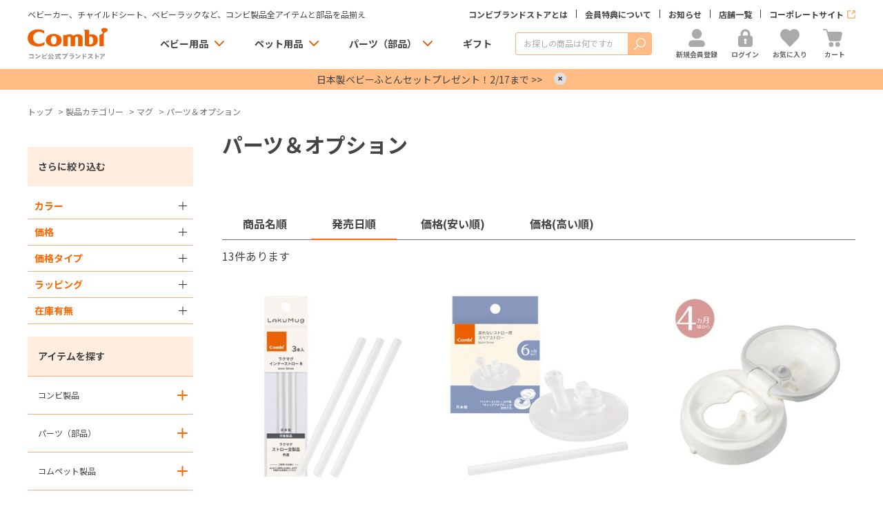

--- FILE ---
content_type: text/html; charset=utf-8
request_url: https://www.combi.co.jp/store/mug/c/c103630/
body_size: 19454
content:
<!DOCTYPE html>
<html data-browse-mode="P" lang="ja" >
<head>
<meta charset="UTF-8">
<title>マグ パーツ＆オプションの通販｜コンビ公式ブランドストア</title>
<link rel="canonical" href="https://www.combi.co.jp/store/mug/c/c103630/">


<meta name="description" content="【コンビ】マグ パーツ＆オプションの通販商品一覧。ベビーカーやチャイルドシートなどベビー用品を多数品揃え。出産準備は、コンビブランドストアへ。">
<meta name="keywords" content=",ベビーカー,チャイルドシート,ベビーラック,ベビー布団,出産準備,新生児,子供,通販,コンビ">








<meta name="wwwroot" content="" />
<meta name="rooturl" content="https://www.combi.co.jp" />
<meta name="viewport" content="width=1200">
<link rel="stylesheet" type="text/css" href="https://ajax.googleapis.com/ajax/libs/jqueryui/1.12.1/themes/ui-lightness/jquery-ui.min.css">
<link rel="stylesheet" type="text/css" href="https://maxcdn.bootstrapcdn.com/font-awesome/4.7.0/css/font-awesome.min.css">
<link rel="stylesheet" type="text/css" href="/css/sys/reset.css">
<link rel="stylesheet" type="text/css" href="/css/sys/base.css">
<link rel="stylesheet" type="text/css" href="/css/sys/base_form.css">
<link rel="stylesheet" type="text/css" href="/css/sys/base_misc.css">
<link rel="stylesheet" type="text/css" href="/css/sys/layout.css">
<link rel="stylesheet" type="text/css" href="/css/sys/block_common.css">
<link rel="stylesheet" type="text/css" href="/css/sys/block_customer.css">
<link rel="stylesheet" type="text/css" href="/css/sys/block_goods.css">
<link rel="stylesheet" type="text/css" href="/css/sys/block_order.css">
<link rel="stylesheet" type="text/css" href="/css/sys/block_misc.css">
<link rel="stylesheet" type="text/css" href="/css/sys/block_store.css">
<link rel="stylesheet" type="text/css" href="/css/sys/customer_entry.css">
<script src="https://ajax.googleapis.com/ajax/libs/jquery/3.5.1/jquery.min.js"></script>
<script src="https://ajax.googleapis.com/ajax/libs/jqueryui/1.12.1/jquery-ui.min.js"></script>
<script src="/lib/jquery.cookie.js"></script>
<script src="/lib/jquery.balloon.js"></script>
<script src="/lib/goods/jquery.tile.min.js"></script>
<script src="/lib/modernizr-custom.js"></script>
<script src="/js/sys/tmpl.js"></script>
<script src="/js/sys/msg.js"></script>
<script src="/js/sys/sys.js"></script>
<script src="/js/sys/common.js"></script>
<script src="/js/sys/search_suggest.js"></script>
<script src="/js/sys/ui.js"></script>
<script src="/js/sys/display_pwd.js"></script>

<!-- Google Tag Manager -->
<script>(function(w,d,s,l,i){w[l]=w[l]||[];w[l].push({'gtm.start':
new Date().getTime(),event:'gtm.js'});var f=d.getElementsByTagName(s)[0],
j=d.createElement(s),dl=l!='dataLayer'?'&l='+l:'';j.async=true;j.src=
'https://www.googletagmanager.com/gtm.js?id='+i+dl;f.parentNode.insertBefore(j,f);
})(window,document,'script','dataLayer','GTM-TW3FXZ');</script>
<!-- End Google Tag Manager -->


	
		<!-- 共通ヘッドテンプレート 始まり -->
<link rel="preconnect" href="https://fonts.googleapis.com">
<link rel="preconnect" href="https://fonts.gstatic.com" crossorigin>
<link href="https://fonts.googleapis.com/css2?family=Noto+Sans+JP:wght@400;500;600;700&display=swap" rel="stylesheet">
<link rel="stylesheet" type="text/css" href="/css/usr/base.css">
<link rel="stylesheet" type="text/css" href="/css/usr/layout.css">
<link rel="stylesheet" type="text/css" href="/css/usr/block.css">
<link rel="stylesheet" type="text/css" href="/css/usr/user.css">
<link rel="stylesheet" type="text/css" href="/css/usr/combi_common.css">
<link rel="stylesheet" type="text/css" href="/css/usr/combi_adjustcss.css">
<link rel="stylesheet" type="text/css" href="/css/usr/combi_atj.css">
<link rel="stylesheet" type="text/css" href="/css/usr/combi_renew_pc.css">
<link rel="stylesheet" type="text/css" href="/css/usr/combi_visumo.css">
<link rel="stylesheet" type="text/css" href="/css/usr/revico_pc.css">
<link rel="stylesheet" type="text/css" href="/css/usr/combi_review_fixed.css">
<script src="/js/usr/tmpl.js"></script>
<script src="/js/usr/msg.js"></script>
<script src="/js/usr/user.js"></script>
<script src="/lib/lazysizes.min.js"></script>
<script src="/js/usr/combi_common.js"></script>
<script src="/js/usr/combi_detail_slider_thumb_pc.js"></script>
<script src="/js/usr/combi_reco_rnk_slider.js"></script>
<script src="/js/usr/combi_customer_family_pc.js"></script>
<script src="/js/usr/combi_menu_pc.js"></script>
<script src="/js/usr/combi_renew_pc.js"></script>
<script src="/js/usr/revico_pc.js"></script>
<link rel="shortcut icon" href="/favicon.ico">
<link rel="apple-touch-icon" href="/apple-touch-icon.png">
<link rel="icon" type="image/png" href="/android-chrome-192x192.png">
<link rel="SHORTCUT ICON" href="/favicon.ico">
<!-- 共通ヘッドテンプレート 終わり -->
	


	<script src="/js/usr/category.js"></script>

<!-- etm meta -->
<meta property="etm:device" content="desktop" />
<meta property="etm:page_type" content="goodslist" />
<meta property="etm:cart_item" content="[]" />
<meta property="etm:attr" content="" />

<script src="/js/sys/goods_ajax_cart.js"></script>
<script src="/js/sys/goods_ajax_bookmark.js"></script>
<script src="/js/sys/goods_ajax_quickview.js"></script>




<script type="text/javascript" src="https://yappli.io/v1/sdk.js"></script>
</head>
<body class="page-category" 

		

>

<!-- Google Tag Manager (noscript) -->
<noscript><iframe src="https://www.googletagmanager.com/ns.html?id=GTM-TW3FXZ"
height="0" width="0" style="display:none;visibility:hidden"></iframe></noscript>
<!-- End Google Tag Manager (noscript) -->




<div class="wrapper">
	
		
		
			
					<!-- 共通ヘッダー 始まり -->
<header id="header" class="header">
  <div class="header-set">
    <div class="header-sticky js-header-sticky">
      <div class="container">
        <div class="header-top">
          <div class="header-tagline">
            <p>ベビーカー、チャイルドシート、ベビーラックなど、コンビ製品全アイテムと部品を品揃え</p>
          </div>
          <div class="hnav">
            <ul class="hnav__items">
              <li class="hnav__item hnav__item--about"><a href="/store/pages/about.aspx" class="hnav__link">コンビブランドストアとは</a></li>
              <li class="hnav__item hnav__item--benefits"><a href="/store/pages/member.aspx" class="hnav__link">会員特典について</a></li>
              <li class="hnav__item hnav__item--news"><a href="/store/topic/topicdetaillist.aspx?category=0" class="hnav__link">お知らせ</a></li>
              <li class="hnav__item hnav__item--store_list"><a href="/store/pages/shoplist.aspx" class="hnav__link">店舗一覧</a></li>
              <li class="hnav__item hnav__item--group_site"><a href="https://www.combi.co.jp/" target="_blank" class="hnav__link">コーポレートサイト</a></li>
            </ul>
          </div>
        </div>
        <div class="header-group">
          <div class="header-logo"><a class="header-logo__link" href="/store/"><img src="/img/usr/lazyloading.png" data-src="/img/usr/parts/sitelogo.png" alt="Combi - コンビ公式ブランドストア" class="lazyload" loading="lazy"></a></div>
          <div class="hgnavi">
            <ul class="hgnavi__items">
              <li class="hgnavi__item hgnavi__item--baby_items is-megamenu"><a href="#" class="hgnavi__link" data-megamenu="baby_items">ベビー用品</a>
                <div class="hgnavi-megamenu hgnavi-megamenu--baby_items">
                  <div class="hgnavi-megamenu__inner">
                    <div class="hgnavi-megamenu__container">
                      <div class="hgnavi-megamenu__row">
                        <div class="hgnavi-megamenu__col hgnavi-megamenu__col--half">
                          <div class="hgnavi-megamenu-cnav">
                            <ul class="hgnavi-megamenu-cnav__items">
                              <li class="hgnavi-megamenu-cnav__item"><a href="/store/pages/stroller.aspx" class="hgnavi-megamenu-cnav__link">ベビーカー</a></li>
                              <li class="hgnavi-megamenu-cnav__item"><a href="/store/stroller/c/c101030/" class="hgnavi-megamenu-cnav__link">セカンドベビーカー（B型）</a></li>
                              <li class="hgnavi-megamenu-cnav__item"><a href="/store/pages/carseat.aspx" class="hgnavi-megamenu-cnav__link">チャイルドシート</a></li>
                              <li class="hgnavi-megamenu-cnav__item"><a href="/store/pages/chair.aspx" class="hgnavi-megamenu-cnav__link">ベビーラック＆ベビーチェア</a></li>
                              <li class="hgnavi-megamenu-cnav__item"><a href="/store/carrier/c/c1016/" class="hgnavi-megamenu-cnav__link">抱っこひも（子守帯）</a></li>
                              <li class="hgnavi-megamenu-cnav__item"><a href="/store/nursing/c/c1018/" class="hgnavi-megamenu-cnav__link">哺乳びん関連グッズ</a></li>
                              <li class="hgnavi-megamenu-cnav__item"><a href="/store/pacifier/c/c1020/" class="hgnavi-megamenu-cnav__link">おしゃぶり</a></li>
                              <li class="hgnavi-megamenu-cnav__item"><a href="/store/teether/c/c1022/" class="hgnavi-megamenu-cnav__link">歯がため</a></li><!--
                              <li class="hgnavi-megamenu-cnav__item"><a href="/store/bath/c/c1024/" class="hgnavi-megamenu-cnav__link">おふろグッズ（湯温計）</a></li>-->
                              <li class="hgnavi-megamenu-cnav__item"><a href="/store/diaper/c/c1026/" class="hgnavi-megamenu-cnav__link">おむつ・トイレグッズ</a></li>
                              <li class="hgnavi-megamenu-cnav__item"><a href="/store/indoor/c/c1028/" class="hgnavi-megamenu-cnav__link">室内グッズ</a></li>
                              <li class="hgnavi-megamenu-cnav__item"><a href="/store/bedding/c/c1029/" class="hgnavi-megamenu-cnav__link">ベビーふとん・ベビーベッド</a></li>
                              <li class="hgnavi-megamenu-cnav__item"><a href="/store/care/c/c1030/" class="hgnavi-megamenu-cnav__link">デイリーケアグッズ</a></li>
                              <li class="hgnavi-megamenu-cnav__item"><a href="/store/bfgoods/c/c1032/" class="hgnavi-megamenu-cnav__link">離乳食グッズ</a></li>
                              <li class="hgnavi-megamenu-cnav__item"><a href="/store/tableware/c/c1034/" class="hgnavi-megamenu-cnav__link">ベビー食器</a></li>
                              <li class="hgnavi-megamenu-cnav__item"><a href="/store/mug/c/c1036/" class="hgnavi-megamenu-cnav__link">マグ</a></li>
                              <li class="hgnavi-megamenu-cnav__item"><a href="/store/cutlery/c/c1038/" class="hgnavi-megamenu-cnav__link">おはし・スプーン・フォーク</a></li>
                              <li class="hgnavi-megamenu-cnav__item"><a href="/store/apron/c/c1040/" class="hgnavi-megamenu-cnav__link">お食事エプロン</a></li>
                              <li class="hgnavi-megamenu-cnav__item"><a href="/store/mealgoods/c/c1042/" class="hgnavi-megamenu-cnav__link">お食事関連グッズ</a></li>
                              <li class="hgnavi-megamenu-cnav__item"><a href="/store/oral/c/c1044/" class="hgnavi-megamenu-cnav__link">オーラルケア（お口のケア）</a></li>
                              <li class="hgnavi-megamenu-cnav__item"><a href="/store/toy/c/c1046/" class="hgnavi-megamenu-cnav__link">ベビートイ</a></li>
                              <li class="hgnavi-megamenu-cnav__item"><a href="/store/outdoor/c/c1048/" class="hgnavi-megamenu-cnav__link">アウトドアグッズ（ヘルメット）</a></li>
                            </ul>
                          </div>
                        </div>
                        <div class="hgnavi-megamenu__col hgnavi-megamenu__col--half">
                          <div class="hgnavi-megamenu-articles">
                            <ul class="hgnavi-megamenu-articles__items">
                              <li class="hgnavi-megamenu-articles__item hgnavi-megamenu-articles__item--feature">
                                <span class="hgnavi-megamenu-articles__title"><a href="/store/feature/pc/02a/" class="hgnavi-megamenu-articles__title-link">特集</a></span>
                                <dl class="hgnavi-megamenu-articles__set">
                                  <dt class="hgnavi-megamenu-articles__set-title">シリーズブランド</dt>
                                  <dd class="hgnavi-megamenu-articles__set-body hgnavi-megamenu-anav">
                                    <ul class="hgnavi-megamenu-anav__items">
                                      <li class="hgnavi-megamenu-anav__item"><a href="/store/baby/stroller/sugocal_s_sp/" class="hgnavi-megamenu-anav__link">スゴカルS</a></li>
                                      <li class="hgnavi-megamenu-anav__item"><a href="/store/baby/carseat/thes_sp/" class="hgnavi-megamenu-anav__link">THE S（ザ・エス）</a></li>
                                      <li class="hgnavi-megamenu-anav__item"><a href="/store/baby/chair/nemulila_bedi_sp/" class="hgnavi-megamenu-anav__link">ネムリラ</a></li>
                                    </ul>
                                  </dd>
                                </dl>
                                <dl class="hgnavi-megamenu-articles__set">
                                  <dt class="hgnavi-megamenu-articles__set-title">おすすめアイテム</dt>
                                  <dd class="hgnavi-megamenu-articles__set-body hgnavi-megamenu-anav">
                                    <ul class="hgnavi-megamenu-anav__items">
                                        <li class="hgnavi-megamenu-anav__item"><a href="/store/e/enew/" class="hgnavi-megamenu-anav__link">新着アイテム</a></li>
                                        <li class="hgnavi-megamenu-anav__item"><a href="/store/pages/review.aspx" class="hgnavi-megamenu-anav__link">新着レビュー</a></li>
                                        <li class="hgnavi-megamenu-anav__item"><a href="/store/pages/ranking.aspx" class="hgnavi-megamenu-anav__link">人気ランキング</a></li>
                                        <li class="hgnavi-megamenu-anav__item"><a href="/store/r/r30/" class="hgnavi-megamenu-anav__link">限定アイテム</a></li>
                                        <li class="hgnavi-megamenu-anav__item"><a href="/store/e/esaleitem/" class="hgnavi-megamenu-anav__link">子育て応援アイテム</a></li>
                                    </ul>
                                  </dd>
                                </dl>
                              </li>
                              <li class="hgnavi-megamenu-articles__item hgnavi-megamenu-articles__item--campaign">
                                <span class="hgnavi-megamenu-articles__title"><a href="/store/campaign/pc/01a/" class="hgnavi-megamenu-articles__title-link">キャンペーン</a></span>
                                <dl class="hgnavi-megamenu-articles__set">
                                  <dt class="hgnavi-megamenu-articles__set-title">お役立ち情報</dt>
                                  <dd class="hgnavi-megamenu-articles__set-body hgnavi-megamenu-anav">
                                    <ul class="hgnavi-megamenu-anav__items">
                                      <li class="hgnavi-megamenu-anav__item"><a href="https://www.combi.co.jp/campaign/premamalesson/" class="hgnavi-megamenu-anav__link">コンビ プレママ・プレパパレッスン</a></li>
                                      <li class="hgnavi-megamenu-anav__item"><a href="/store/article/pc/04a/" class="hgnavi-megamenu-anav__link">読み物（ベビー用品の選び方）</a></li>
                                      <li class="hgnavi-megamenu-anav__item"><a href="/store/pages/childseat_search.aspx" class="hgnavi-megamenu-anav__link">チャイルドシート取付車種確認</a></li>
                                      <li class="hgnavi-megamenu-anav__item"><a href="/store/pages/premium_service.aspx" class="hgnavi-megamenu-anav__link">コンビあんしん延長保証</a></li>
                                    </ul>
                                  </dd>
                                </dl>
                              </li>
                            </ul>
                          </div>
                        </div>
                      </div>
                    </div>
                  </div>
                </div>
              </li>
              <li class="hgnavi__item hgnavi__item--pet is-megamenu"><a href="#" class="hgnavi__link" data-megamenu="pet">ペット用品</a>
                <div class="hgnavi-megamenu hgnavi-megamenu--baby_items">
                  <div class="hgnavi-megamenu__inner">
                    <div class="hgnavi-megamenu__container">
                      <div class="hgnavi-megamenu__row">
                        <div class="hgnavi-megamenu__col hgnavi-megamenu__col--half">
                          <div class="hgnavi-megamenu-cnav">
                            <ul class="hgnavi-megamenu-cnav__items">
                              <li class="hgnavi-megamenu-cnav__item"><a href="/store/compet/c/c106010/" class="hgnavi-megamenu-cnav__link">ペットカート</a></li>
                              <li class="hgnavi-megamenu-cnav__item"><a href="/store/compet/c/c106020/" class="hgnavi-megamenu-cnav__link">ペット乗り物用グッズ</a></li>
                              <li class="hgnavi-megamenu-cnav__item"><a href="/store/compet/c/c106030/" class="hgnavi-megamenu-cnav__link">ペットケアグッズ</a></li>
                              <li class="hgnavi-megamenu-cnav__item"><a href="/store/compet/c/c106040/" class="hgnavi-megamenu-cnav__link">ペット関連グッズ</a></li>
                              <li class="hgnavi-megamenu-cnav__item"><a href="/store/compet/c/c106050/" class="hgnavi-megamenu-cnav__link">ペットトイ</a></li>
                              <li class="hgnavi-megamenu-cnav__item"><a href="/store/compet/c/c1060/" class="hgnavi-megamenu-cnav__link">コムペットについて</a></li>
                            </ul>
                          </div>
                        </div>
                        <div class="hgnavi-megamenu__col hgnavi-megamenu__col--half">
                          <div class="hgnavi-megamenu-articles">
                            <ul class="hgnavi-megamenu-articles__items">
                              <li class="hgnavi-megamenu-articles__item hgnavi-megamenu-articles__item--feature">
                                <span class="hgnavi-megamenu-articles__title"><a href="/store/feature/pc/02a/" class="hgnavi-megamenu-articles__title-link">特集</a></span>
                                <dl class="hgnavi-megamenu-articles__set">
                                  <dt class="hgnavi-megamenu-articles__set-title">シリーズブランド</dt>
                                  <dd class="hgnavi-megamenu-articles__set-body hgnavi-megamenu-anav">
                                    <ul class="hgnavi-megamenu-anav__items">
                                      <li class="hgnavi-megamenu-anav__item"><a href="/store/baby/stroller/sugocal_s_sp/" class="hgnavi-megamenu-anav__link">スゴカルS</a></li>
                                      <li class="hgnavi-megamenu-anav__item"><a href="/store/baby/carseat/thes_sp/" class="hgnavi-megamenu-anav__link">THE S（ザ・エス）</a></li>
                                      <li class="hgnavi-megamenu-anav__item"><a href="/store/baby/chair/nemulila_bedi_sp/" class="hgnavi-megamenu-anav__link">ネムリラ</a></li>
                                    </ul>
                                  </dd>
                                </dl>
                                <dl class="hgnavi-megamenu-articles__set">
                                  <dt class="hgnavi-megamenu-articles__set-title">おすすめアイテム</dt>
                                  <dd class="hgnavi-megamenu-articles__set-body hgnavi-megamenu-anav">
                                    <ul class="hgnavi-megamenu-anav__items">
                                      <li class="hgnavi-megamenu-anav__item"><a href="/store/e/enewp/" class="hgnavi-megamenu-anav__link">新着アイテム</a></li>
                                      <li class="hgnavi-megamenu-anav__item"><a href="/store/pages/reviewpet.aspx" class="hgnavi-megamenu-anav__link">新着レビュー</a></li>
                                      <li class="hgnavi-megamenu-anav__item"><a href="/store/pages/ranking.aspx" class="hgnavi-megamenu-anav__link">人気ランキング</a></li>
                                      <li class="hgnavi-megamenu-anav__item"><a href="/store/r/r30/" class="hgnavi-megamenu-anav__link">限定アイテム</a></li>
                                      <li class="hgnavi-megamenu-anav__item"><a href="/store/e/esaleitem/?filtercode10=1060#list" class="hgnavi-megamenu-anav__link">特別価格</a></li>
                                    </ul>
                                  </dd>
                                </dl>
                              </li>
                              <li class="hgnavi-megamenu-articles__item hgnavi-megamenu-articles__item--campaign">
                                <span class="hgnavi-megamenu-articles__title"><a href="/store/campaign/pc/01a/" class="hgnavi-megamenu-articles__title-link">キャンペーン</a></span>
                                <dl class="hgnavi-megamenu-articles__set">
                                  <dt class="hgnavi-megamenu-articles__set-title">お役立ち情報</dt>
                                  <dd class="hgnavi-megamenu-articles__set-body hgnavi-megamenu-anav">
                                    <ul class="hgnavi-megamenu-anav__items">
                                      <li class="hgnavi-megamenu-anav__item"><a href="https://www.combi.co.jp/campaign/premamalesson/" class="hgnavi-megamenu-anav__link">コンビ プレママ・プレパパレッスン</a></li>
                                      <li class="hgnavi-megamenu-anav__item"><a href="/store/article/pc/04a/" class="hgnavi-megamenu-anav__link">読み物（ベビー用品の選び方）</a></li>
                                      <li class="hgnavi-megamenu-anav__item"><a href="/store/pages/childseat_search.aspx" class="hgnavi-megamenu-anav__link">チャイルドシート取付車種確認</a></li>
                                      <li class="hgnavi-megamenu-anav__item"><a href="/store/pages/premium_service.aspx" class="hgnavi-megamenu-anav__link">コンビあんしん延長保証</a></li>
                                    </ul>
                                  </dd>
                                </dl>
                              </li>
                            </ul>
                          </div>
                        </div>
                      </div>
                    </div>
                  </div>
                </div>
              </li>
              <li class="hgnavi__item hgnavi__item--parts is-megamenu"><a href="#" class="hgnavi__link" data-megamenu="parts">パーツ（部品）</a>
                <div class="hgnavi-megamenu hgnavi-megamenu--baby_items">
                  <div class="hgnavi-megamenu__inner">
                    <div class="hgnavi-megamenu__container">
                      <div class="hgnavi-megamenu__row">
                        <div class="hgnavi-megamenu__col hgnavi-megamenu__col--half">
                          <div class="hgnavi-megamenu-cnav">
                            <ul class="hgnavi-megamenu-cnav__items">
                              <li class="hgnavi-megamenu-cnav__item"><a href="/store/parts/c/c1070/" class="hgnavi-megamenu-cnav__link">ベビーカー（部品）</a></li>
                              <li class="hgnavi-megamenu-cnav__item"><a href="/store/parts/c/c1072/" class="hgnavi-megamenu-cnav__link">チャイルドシート（部品）</a></li>
                              <li class="hgnavi-megamenu-cnav__item"><a href="/store/parts/c/c1074/" class="hgnavi-megamenu-cnav__link">ベビーラック＆チェア（部品）</a></li><!--
                              <li class="hgnavi-megamenu-cnav__item"><a href="/store/parts/c/c1076/" class="hgnavi-megamenu-cnav__link">抱っこひも（部品）</a></li>-->
                              <li class="hgnavi-megamenu-cnav__item"><a href="/store/parts/c/c1078/" class="hgnavi-megamenu-cnav__link">室内グッズ（部品）</a></li>
                              <li class="hgnavi-megamenu-cnav__item"><a href="/store/parts/c/c1080/" class="hgnavi-megamenu-cnav__link">バス・トイレグッズ（部品）</a></li>
                              <li class="hgnavi-megamenu-cnav__item"><a href="/store/parts/c/c1090/" class="hgnavi-megamenu-cnav__link">ベビーふとん（部品）</a></li>
                              <li class="hgnavi-megamenu-cnav__item"><a href="/store/parts/c/c1082/" class="hgnavi-megamenu-cnav__link">哺乳びん・マグ関連（部品）</a></li>
                              <li class="hgnavi-megamenu-cnav__item"><a href="/store/parts/c/c1084/" class="hgnavi-megamenu-cnav__link">ベビー食器（部品）</a></li>
                              <li class="hgnavi-megamenu-cnav__item"><a href="/store/parts/c/c1086/" class="hgnavi-megamenu-cnav__link">ベビートイ（部品）</a></li>
                              <li class="hgnavi-megamenu-cnav__item"><a href="/store/parts/c/c1088/" class="hgnavi-megamenu-cnav__link">ペット用品（部品）</a></li>
                            </ul>
                          </div>
                        </div>
                        <div class="hgnavi-megamenu__col hgnavi-megamenu__col--half">
                          <div class="hgnavi-megamenu-articles">
                            <ul class="hgnavi-megamenu-articles__items">
                              <li class="hgnavi-megamenu-articles__item hgnavi-megamenu-articles__item--feature">
                                <span class="hgnavi-megamenu-articles__title"><a href="/store/feature/pc/02a/" class="hgnavi-megamenu-articles__title-link">特集</a></span>
                                <dl class="hgnavi-megamenu-articles__set">
                                  <dt class="hgnavi-megamenu-articles__set-title">シリーズブランド</dt>
                                  <dd class="hgnavi-megamenu-articles__set-body hgnavi-megamenu-anav">
                                    <ul class="hgnavi-megamenu-anav__items">
                                      <li class="hgnavi-megamenu-anav__item"><a href="/store/baby/stroller/sugocal_s_sp/" class="hgnavi-megamenu-anav__link">スゴカルS</a></li>
                                      <li class="hgnavi-megamenu-anav__item"><a href="/store/baby/carseat/thes_sp/" class="hgnavi-megamenu-anav__link">THE S（ザ・エス）</a></li>
                                      <li class="hgnavi-megamenu-anav__item"><a href="/store/baby/chair/nemulila_bedi_sp/" class="hgnavi-megamenu-anav__link">ネムリラ</a></li>
                                    </ul>
                                  </dd>
                                </dl>
                                <dl class="hgnavi-megamenu-articles__set">
                                  <dt class="hgnavi-megamenu-articles__set-title">おすすめアイテム</dt>
                                  <dd class="hgnavi-megamenu-articles__set-body hgnavi-megamenu-anav">
                                    <ul class="hgnavi-megamenu-anav__items">
                                        <li class="hgnavi-megamenu-anav__item"><a href="/store/e/enew/" class="hgnavi-megamenu-anav__link">新着アイテム</a></li>
                                        <li class="hgnavi-megamenu-anav__item"><a href="/store/pages/review.aspx" class="hgnavi-megamenu-anav__link">新着レビュー</a></li>
                                        <li class="hgnavi-megamenu-anav__item"><a href="/store/pages/ranking.aspx" class="hgnavi-megamenu-anav__link">人気ランキング</a></li>
                                        <li class="hgnavi-megamenu-anav__item"><a href="/store/r/r30/" class="hgnavi-megamenu-anav__link">限定アイテム</a></li>
                                        <li class="hgnavi-megamenu-anav__item"><a href="/store/e/esaleitem/" class="hgnavi-megamenu-anav__link">子育て応援アイテム</a></li>
                                    </ul>
                                  </dd>
                                </dl>
                              </li>
                              <li class="hgnavi-megamenu-articles__item hgnavi-megamenu-articles__item--campaign">
                                <span class="hgnavi-megamenu-articles__title"><a href="/store/campaign/pc/01a/" class="hgnavi-megamenu-articles__title-link">キャンペーン</a></span>
                                <dl class="hgnavi-megamenu-articles__set">
                                  <dt class="hgnavi-megamenu-articles__set-title">お役立ち情報</dt>
                                  <dd class="hgnavi-megamenu-articles__set-body hgnavi-megamenu-anav">
                                    <ul class="hgnavi-megamenu-anav__items">
                                      <li class="hgnavi-megamenu-anav__item"><a href="https://www.combi.co.jp/campaign/premamalesson/" class="hgnavi-megamenu-anav__link">コンビ プレママ・プレパパレッスン</a></li>
                                      <li class="hgnavi-megamenu-anav__item"><a href="/store/article/pc/04a/" class="hgnavi-megamenu-anav__link">読み物（ベビー用品の選び方）</a></li>
                                      <li class="hgnavi-megamenu-anav__item"><a href="/store/pages/childseat_search.aspx" class="hgnavi-megamenu-anav__link">チャイルドシート取付車種確認</a></li>
                                      <li class="hgnavi-megamenu-anav__item"><a href="/store/pages/premium_service.aspx" class="hgnavi-megamenu-anav__link">コンビあんしん延長保証</a></li>
                                    </ul>
                                  </dd>
                                </dl>
                              </li>
                            </ul>
                          </div>
                        </div>
                      </div>
                    </div>
                  </div>
                </div>
              </li>
              <li class="hgnavi__item hgnavi__item--gift"><a href="/store/pages/gift_list.aspx" class="hgnavi__link">ギフト</a></li>
            </ul>
          </div>
          <div class="header-search">
            <form name="frmSearch" method="get" id="search" action="/store/goods/search.aspx">
              <div class="header-search__box"><input type="hidden" name="search" value="x"> <input class="header-search__keyword js-suggest-search" type="search" tabindex="1" id="keyword" placeholder="お探しの商品は何ですか？" name="keyword" data-suggest-submit="on" autocomplete="off" aria-label="商品を検索する"> <button class="header-search__submit" type="submit" id="submit" tabindex="1"><span class="header-search__ico">検索</span></button></div>
            </form>
          </div>
          <div class="header-action">
            <div class="header-action__items">
              <div class="header-action__item"><a href="/store/customer/entry.aspx" class="header-action__link"><span class="header-action__ico header-action__ico--entry"></span> <span class="header-action__lbl">新規会員登録</span></a></div>
              <div class="header-action__item"><a href="/store/customer/menu.aspx" class="header-action__link"><span class="header-action__ico header-action__ico--login"></span> <span class="header-action__lbl">ログイン</span></a></div>
              <div class="header-action__item header-action__item--favorite"><a href="/store/customer/bookmark.aspx" class="header-action__link"><span class="header-action__ico header-action__ico--favorite"></span> <span class="header-action__lbl">お気に入り</span></a></div>
              <div class="header-action__item"><a href="/store/cart/cart.aspx" class="header-action__link"><span class="header-action__ico header-action__ico--cart"><span class="header-action__badge"><span class="cart-count js-cart-count"></span></span> </span><span class="header-action__lbl">カート</span></a></div>
            </div>
          </div>
        </div>
      </div>
    </div>
  </div>
</header>

<!-- info --
<div class="top-notice" style="background-color: #ffbc84;" data-top-notice>
  <div class="container">
    <div class="top-notice__item"><a class="top-notice__text" href="/store/customer/entry.aspx" style="color: #444444;">新規会員登録で500ポイントをプレゼント！&nbsp;&gt;&gt;</a> <button class="top-notice__close" aria-label="Close" data-top-notice-close>×</button></div>
  </div>
</div>
<!-- //info -->

<!-- MCP -->
<div class="top-notice" style="background-color: #ffbc84;" data-top-notice>
  <div class="container">
    <div class="top-notice__item"><a class="top-notice__text" href="/store/pages/enjoy_info39.aspx?mcp39h" style="color: #444444;">日本製ベビーふとんセットプレゼント！2/17まで&nbsp;&gt;&gt;</a> <button class="top-notice__close" aria-label="Close" data-top-notice-close>×</button></div>
  </div>
</div>
<!-- //MCP -->

<!-- 共通ヘッダー 終わり -->

					
						<!-- グローバルナビゲーション 始まり -->
<!-- グローバルナビゲーション 終わり -->
					
			
		
	
	
<div class="pane-topic-path">
	<div class="container">
		<div class="block-topic-path">
	<ul class="block-topic-path--list" id="bread-crumb-list" itemscope itemtype="https://schema.org/BreadcrumbList">
		<li class="block-topic-path--category-item block-topic-path--item__home" itemscope itemtype="https://schema.org/ListItem" itemprop="itemListElement">
	<a href="https://www.combi.co.jp/store/" itemprop="item">
		<span itemprop="name">トップ</span>
	</a>
	<meta itemprop="position" content="1" />
</li>


<li class="block-topic-path--category-item" itemscope itemtype="https://schema.org/ListItem" itemprop="itemListElement">
	&gt;
	<a href="https://www.combi.co.jp/store/combi/c/c10/" itemprop="item">
		<span itemprop="name">製品カテゴリー</span>
	</a>
	<meta itemprop="position" content="2" />
</li>




<li class="block-topic-path--category-item" itemscope itemtype="https://schema.org/ListItem" itemprop="itemListElement">
	&gt;
	<a href="https://www.combi.co.jp/store/mug/c/c1036/" itemprop="item">
		<span itemprop="name">マグ</span>
	</a>
	<meta itemprop="position" content="3" />
</li>




<li class="block-topic-path--category-item block-topic-path--item__current" itemscope itemtype="https://schema.org/ListItem" itemprop="itemListElement">
	&gt;
	<a href="https://www.combi.co.jp/store/mug/c/c103630/" itemprop="item">
		<span itemprop="name">パーツ＆オプション</span>
	</a>
	<meta itemprop="position" content="4" />
</li>



	</ul>

</div>
	</div>
</div>
<div class="pane-contents">
	<div class="container">


		<div class="pane-left-menu">
			<div id="block_of_leftmenu_top" class="block-left-menu-top">


		<!-- 左メニュー・上部 始まり
<div class="block-aside-bnrs">
	<ul class="block-aside-bnrs__items">
		<li class="block-aside-bnrs__item"><a href="" class="block-aside-bnrs__link"><img src="../design/img/usr/lazyloading.png" data-src="https://placehold.jp/cccccc/ffffff/480x200.png" alt="BANNER" class="lazyload" loading="lazy"></a></li>
	</ul>
</div>
<!-- 左メニュー・上部 終わり -->


</div>
<div id="block_of_leftmenu_middle" class="block-left-menu-middle">

	<!-- 左メニュー・中央部 始まり -->
	<div class="aside-block">
		<div class="aside-filters">
			<div class="aside-title">さらに絞り込む</div>
			<form id="frmFilterList" name="frmFilterList" class="block-filter--form" method="get" action="https://www.combi.co.jp/store/mug/c/c103630/">
				
				<dl class="aside-filter aside-filter--color">
	<dt class="aside-filter__head"><span class="aside-filter__ttl">カラー</span> <button type="button" class="aside-filter__acc-btn" data-accordion-toggle><span class="aside-filter__acc-ico">＋</span></button></dt>
	<dd class="aside-filter__body" data-accordion-cts>
		<ul class="aside-filter__items">
						<li class="aside-filter__item">
				<a class="js-filter-element-check block-filter--image-checkoff" href="javascript: void(0)" title="ホワイト" onclick="ecblib.goods_filter.submitFilterImage(this,'true','filtercode3','white'); return false;">
					<label class="form-check form-check--filtercode3">
						
						<img class="lazyload block-filter--image-src" alt="ホワイト" src="/img/usr/lazyloading.png" data-src="/img/filter/3/1/white.png" width="30" height="30">
					</label>
				</a>
			</li>
			<li class="aside-filter__item">
				<a class="js-filter-element-check block-filter--image-checkoff" href="javascript: void(0)" title="赤" onclick="ecblib.goods_filter.submitFilterImage(this,'true','filtercode3','red'); return false;">
					<label class="form-check form-check--filtercode3">
						
						<img class="lazyload block-filter--image-src" alt="赤" src="/img/usr/lazyloading.png" data-src="/img/filter/3/1/red.png" width="30" height="30">
					</label>
				</a>
			</li>
			<li class="aside-filter__item">
				<a class="js-filter-element-check block-filter--image-checkoff" href="javascript: void(0)" title="ネイビー" onclick="ecblib.goods_filter.submitFilterImage(this,'true','filtercode3','navy'); return false;">
					<label class="form-check form-check--filtercode3">
						
						<img class="lazyload block-filter--image-src" alt="ネイビー" src="/img/usr/lazyloading.png" data-src="/img/filter/3/1/navy.png" width="30" height="30">
					</label>
				</a>
			</li>

		</ul>
	</dd>
</dl><dl class="aside-filter aside-filter--価格">
	<dt class="aside-filter__head"><span class="aside-filter__ttl">価格</span> <button type="button" class="aside-filter__acc-btn" data-accordion-toggle><span class="aside-filter__acc-ico">＋</span></button></dt>
	<dd class="aside-filter__body" data-accordion-cts>
		<ul class="aside-filter__items">
						<li class="aside-filter__item"><input class="form-check-input" name="filtercode6" type="checkbox" id="filtercode6_c1" value="c1" /><span class="form-check-label">～3,000円</span></li>

		</ul>
	</dd>
</dl><dl class="aside-filter aside-filter--価格タイプ">
	<dt class="aside-filter__head"><span class="aside-filter__ttl">価格タイプ</span> <button type="button" class="aside-filter__acc-btn" data-accordion-toggle><span class="aside-filter__acc-ico">＋</span></button></dt>
	<dd class="aside-filter__body" data-accordion-cts>
		<ul class="aside-filter__items">
						<li class="aside-filter__item"><input class="form-check-input" name="filtercode8" type="checkbox" id="filtercode8_p" value="p" /><span class="form-check-label">通常価格</span></li>
			<li class="aside-filter__item"><input class="form-check-input" name="filtercode8" type="checkbox" id="filtercode8_s" value="s" /><span class="form-check-label">セール価格</span></li>

		</ul>
	</dd>
</dl><dl class="aside-filter aside-filter--ラッピング">
	<dt class="aside-filter__head"><span class="aside-filter__ttl">ラッピング</span> <button type="button" class="aside-filter__acc-btn" data-accordion-toggle><span class="aside-filter__acc-ico">＋</span></button></dt>
	<dd class="aside-filter__body" data-accordion-cts>
		<ul class="aside-filter__items">
						<li class="aside-filter__item"><input class="form-check-input" name="filtercode9" type="checkbox" id="filtercode9_gift" value="gift" /><span class="form-check-label">ラッピング可</span></li>

		</ul>
	</dd>
</dl><dl class="aside-filter aside-filter--在庫有無">
	<dt class="aside-filter__head"><span class="aside-filter__ttl">在庫有無</span> <button type="button" class="aside-filter__acc-btn" data-accordion-toggle><span class="aside-filter__acc-ico">＋</span></button></dt>
	<dd class="aside-filter__body" data-accordion-cts>
		<ul class="aside-filter__items">
						<li class="aside-filter__item"><input class="form-check-input" name="filtercode13" type="checkbox" id="filtercode13" value="1" /><span class="form-check-label">在庫あり</span></li>

		</ul>
	</dd>
</dl>
			</form>
		</div>
	</div>
	<script src="/js/sys/goods_filter.js" type="text/javascript"></script>

</div>
<div id="block_of_leftmenu_bottom" class="block-left-menu-bottom">


		<!-- 左メニュー・下部 始まり -->
<div class="aside-block">
  <div class="aside-nav">
    <div class="aside-title">アイテムを探す</div>
    <dl class="aside-genre">
      <!-- <dt class="aside-genre__head"><span class="aside-genre__ttl">コンビ（ベビーグッズ）</span></dt> -->
      <dd class="aside-genre__body">
        <ul class="aside-genre__items">
          <li class="aside-genre__item">
            <div class="aside-genre__card"><button type="button" class="aside-genre__acc-btn" data-accordion-toggle><span class="aside-genre__acc-ico">＋</span></button> <span class="aside-genre__link">コンビ製品</span></div>
            <div class="aside-genre-sub" data-accordion-cts>
              <ul class="aside-genre__items">
                <li class="aside-genre__item">
                  <div class="aside-genre__card"><button type="button" class="aside-genre__acc-btn" data-accordion-toggle><span class="aside-genre__acc-ico">＋</span></button> <a href="/store/stroller/c/c1010/" class="aside-genre__link">ベビーカー</a></div>
                  <div class="aside-genre-sub" data-accordion-cts>
                    <ul class="aside-genre__items">
                      <!--<li class="aside-genre__item">
                        <div class="aside-genre__card"><a href="/store/stroller/c/c101010/" class="aside-genre__link">マルチタイプ（チャイルドシート付き）</a></div>
                      </li>-->
                      <li class="aside-genre__item">
                        <div class="aside-genre__card"><button type="button" class="aside-genre__acc-btn" data-accordion-toggle><span class="aside-genre__acc-ico">＋</span></button> <a href="/store/stroller/c/c101020/" class="aside-genre__link">ファーストベビーカー（A型）</a></div>
                        <div class="aside-genre-sub" data-accordion-cts>
                          <ul class="aside-genre__items">
                            <li class="aside-genre__item">
                              <div class="aside-genre__card"><a href="/store/stroller/c/c10102010/" class="aside-genre__link">両対面式</a></div>
                            </li><!--
                            <li class="aside-genre__item">
                              <div class="aside-genre__card"><a href="/store/stroller/c/c10102020/" class="aside-genre__link">背面式</a></div>
                            </li>-->
                          </ul>
                        </div>
                      </li>
                      <li class="aside-genre__item">
                        <div class="aside-genre__card"><a href="/store/stroller/c/c101030/" class="aside-genre__link">セカンドベビーカー（B型）</a></div>
                      </li><!--
                      <li class="aside-genre__item">
                        <div class="aside-genre__card"><a href="/store/stroller/c/c101040/" class="aside-genre__link">二人乗り</a></div>
                      </li>-->
                      <li class="aside-genre__item">
                        <div class="aside-genre__card"><button type="button" class="aside-genre__acc-btn" data-accordion-toggle><span class="aside-genre__acc-ico">＋</span></button> <a href="/store/stroller/c/c101050/" class="aside-genre__link">オプション</a></div>
                        <div class="aside-genre-sub" data-accordion-cts>
                          <ul class="aside-genre__items">
                            <li class="aside-genre__item">
                              <div class="aside-genre__card"><a href="/store/stroller/c/c10105010/" class="aside-genre__link">純正レインカバー</a></div>
                            </li>
                            <li class="aside-genre__item">
                              <div class="aside-genre__card"><a href="/store/stroller/c/c10105020/" class="aside-genre__link">その他オプション</a></div>
                            </li>
                          </ul>
                        </div>
                      </li>
                    </ul>
                  </div>
                </li>
                <li class="aside-genre__item">
                  <div class="aside-genre__card"><button type="button" class="aside-genre__acc-btn" data-accordion-toggle><span class="aside-genre__acc-ico">＋</span></button> <a href="/store/carseat/c/c1012/" class="aside-genre__link">チャイルドシート</a></div>
                  <div class="aside-genre-sub" data-accordion-cts>
                    <ul class="aside-genre__items">
                      <!--<li class="aside-genre__item">
                        <div class="aside-genre__card"><a href="/store/carseat/c/c101210/" class="aside-genre__link">マルチタイプ</a></div>
                      </li>-->
                      <li class="aside-genre__item">
                        <div class="aside-genre__card"><button type="button" class="aside-genre__acc-btn" data-accordion-toggle><span class="aside-genre__acc-ico">＋</span></button> <a href="/store/carseat/c/c101220/" class="aside-genre__link">回転タイプ(新生児～）</a></div>
                        <div class="aside-genre-sub" data-accordion-cts>
                          <ul class="aside-genre__items">
                            <li class="aside-genre__item">
                              <div class="aside-genre__card"><a href="/store/carseat/c/c10122010/" class="aside-genre__link">ISOFIX</a></div>
                            </li><!--
                            <li class="aside-genre__item">
                              <div class="aside-genre__card"><a href="/store/carseat/c/c10122020/" class="aside-genre__link">ベルト固定</a></div>
                            </li>-->
                          </ul>
                        </div>
                      </li><!--
                      <li class="aside-genre__item">
                        <div class="aside-genre__card"><a href="/store/carseat/c/c101230/" class="aside-genre__link">固定タイプ(新生児～）</a></div>
                      </li>-->
                      <li class="aside-genre__item">
                        <div class="aside-genre__card"><a href="/store/carseat/c/c101240/" class="aside-genre__link">チャイルド&ジュニアシート(1才頃～）</a></div>
                      </li>
                      <li class="aside-genre__item">
                        <div class="aside-genre__card"><a href="/store/carseat/c/c101250/" class="aside-genre__link">ジュニアシート(3才頃～）</a></div>
                      </li>
                      <li class="aside-genre__item">
                        <div class="aside-genre__card"><a href="/store/carseat/c/c101260/" class="aside-genre__link">オプション</a></div>
                      </li>
                    </ul>
                  </div>
                </li>
                <li class="aside-genre__item">
                  <div class="aside-genre__card"><button type="button" class="aside-genre__acc-btn" data-accordion-toggle><span class="aside-genre__acc-ico">＋</span></button> <a href="/store/chair/c/c1014/" class="aside-genre__link">ベビーラック＆<br>ベビーチェア</a></div>
                  <div class="aside-genre-sub" data-accordion-cts>
                    <ul class="aside-genre__items">
                      <li class="aside-genre__item">
                        <div class="aside-genre__card"><button type="button" class="aside-genre__acc-btn" data-accordion-toggle><span class="aside-genre__acc-ico">＋</span></button> <a href="/store/chair/c/c101410/" class="aside-genre__link">ハイ＆ローラック</a></div>
                        <div class="aside-genre-sub" data-accordion-cts>
                          <ul class="aside-genre__items">
                            <li class="aside-genre__item">
                              <div class="aside-genre__card"><a href="/store/chair/c/c10141010/" class="aside-genre__link">電動タイプ</a></div>
                            </li>
                            <li class="aside-genre__item">
                              <div class="aside-genre__card"><a href="/store/chair/c/c10141020/" class="aside-genre__link">手動タイプ</a></div>
                            </li>
                          </ul>
                        </div>
                      </li>
                      <li class="aside-genre__item">
                        <div class="aside-genre__card"><a href="/store/chair/c/c101420/" class="aside-genre__link">ローラック＆チェア</a></div>
                      </li>
                      <li class="aside-genre__item">
                        <div class="aside-genre__card"><a href="/store/chair/c/c101430/" class="aside-genre__link">オプション</a></div>
                      </li>
                    </ul>
                  </div>
                </li>
                <li class="aside-genre__item">
                  <div class="aside-genre__card"><button type="button" class="aside-genre__acc-btn" data-accordion-toggle><span class="aside-genre__acc-ico">＋</span></button> <a href="/store/carrier/c/c1016/" class="aside-genre__link">抱っこひも<br>（子守帯）</a></div>
                  <div class="aside-genre-sub" data-accordion-cts>
                    <ul class="aside-genre__items">
                      <li class="aside-genre__item">
                        <div class="aside-genre__card"><a href="/store/carrier/c/c101610/" class="aside-genre__link">1カ月～</a></div>
                      </li><!--
                      <li class="aside-genre__item">
                        <div class="aside-genre__card"><a href="/store/carrier/c/c101620/" class="aside-genre__link">首すわり（4カ月頃）～</a></div>
                      </li>-->
                      <!--<li class="aside-genre__item">
                        <div class="aside-genre__card"><a href="/store/carrier/c/c101630/" class="aside-genre__link">オプション</a></div>
                      </li>-->
                    </ul>
                  </div>
                </li>
                <li class="aside-genre__item">
                  <div class="aside-genre__card"><button type="button" class="aside-genre__acc-btn" data-accordion-toggle><span class="aside-genre__acc-ico">＋</span></button> <a href="/store/nursing/c/c1018/" class="aside-genre__link">哺乳びん関連<br>グッズ</a></div>
                  <div class="aside-genre-sub" data-accordion-cts>
                    <ul class="aside-genre__items">
                      <li class="aside-genre__item">
                        <div class="aside-genre__card"><a href="/store/nursing/c/c101810/" class="aside-genre__link">哺乳びん</a></div>
                      </li>
                      <li class="aside-genre__item">
                        <div class="aside-genre__card"><a href="/store/nursing/c/c101820/" class="aside-genre__link">乳首</a></div>
                      </li>
                      <li class="aside-genre__item">
                        <div class="aside-genre__card"><a href="/store/nursing/c/c101830/" class="aside-genre__link">調乳グッズ</a></div>
                      </li>
                      <li class="aside-genre__item">
                        <div class="aside-genre__card"><a href="/store/nursing/c/c101840/" class="aside-genre__link">除菌・洗浄グッズ</a></div>
                      </li>
                      <!-- <li class="aside-genre__item">
                        <div class="aside-genre__card"><a href="/store/nursing/c/c101850/" class="aside-genre__link">哺乳びんポーチ</a></div>
                      </li> -->
                    </ul>
                  </div>
                </li>
                <li class="aside-genre__item">
                  <div class="aside-genre__card"><a href="/store/pacifier/c/c1020/" class="aside-genre__link">おしゃぶり</a></div>
                </li>
                <li class="aside-genre__item">
                  <div class="aside-genre__card"><a href="/store/teether/c/c1022/" class="aside-genre__link">歯がため</a></div>
                </li><!--
                <li class="aside-genre__item">
                  <div class="aside-genre__card"><a href="/store/bath/c/c1024/" class="aside-genre__link">おふろグッズ<br>（湯温計）</a></div>
                </li>-->
                <li class="aside-genre__item">
                  <div class="aside-genre__card"><button type="button" class="aside-genre__acc-btn" data-accordion-toggle><span class="aside-genre__acc-ico">＋</span></button> <a href="/store/diaper/c/c1026/" class="aside-genre__link">おむつ・<br>トイレグッズ</a></div>
                  <div class="aside-genre-sub" data-accordion-cts>
                    <ul class="aside-genre__items">
                      <li class="aside-genre__item">
                        <div class="aside-genre__card"><a href="/store/diaper/c/c102610/" class="aside-genre__link">おむつ用ゴミ箱</a></div>
                      </li>
                      <li class="aside-genre__item">
                        <div class="aside-genre__card"><a href="/store/diaper/c/c102620/" class="aside-genre__link">おしりふきウォーマー</a></div>
                      </li>
                      <li class="aside-genre__item">
                        <div class="aside-genre__card"><a href="/store/diaper/c/c102630/" class="aside-genre__link">おまる関連グッズ</a></div>
                      </li>
                    </ul>
                  </div>
                </li>
                <li class="aside-genre__item">
                  <div class="aside-genre__card"><button type="button" class="aside-genre__acc-btn" data-accordion-toggle><span class="aside-genre__acc-ico">＋</span></button> <a href="/store/indoor/c/c1028/" class="aside-genre__link">室内グッズ</a></div>
                  <div class="aside-genre-sub" data-accordion-cts>
                    <ul class="aside-genre__items">
                      <li class="aside-genre__item">
                        <div class="aside-genre__card"><a href="/store/indoor/c/c102810/" class="aside-genre__link">ベビーゲート</a></div>
                      </li>
                    </ul>
                  </div>
                </li>
                <li class="aside-genre__item">
                  <div class="aside-genre__card"><button type="button" class="aside-genre__acc-btn" data-accordion-toggle><span class="aside-genre__acc-ico">＋</span></button> <a href="/store/bedding/c/c1029/" class="aside-genre__link">ベビーふとん・<br>ベビーベッド</a></div>
                  <div class="aside-genre-sub" data-accordion-cts>
                    <ul class="aside-genre__items">
                      <li class="aside-genre__item">
                        <div class="aside-genre__card"><a href="/store/bedding/c/c102910/" class="aside-genre__link">ベビーふとん</a></div>
                      </li>
                      <li class="aside-genre__item">
                        <div class="aside-genre__card"><a href="/store/bedding/c/c102920/" class="aside-genre__link">ベビーベッド</a></div>
                      </li>
                    </ul>
                  </div>
                </li>
                <li class="aside-genre__item">
                  <div class="aside-genre__card"><button type="button" class="aside-genre__acc-btn" data-accordion-toggle><span class="aside-genre__acc-ico">＋</span></button> <a href="/store/care/c/c1030/" class="aside-genre__link">デイリーケア<br>グッズ</a></div>
                  <div class="aside-genre-sub" data-accordion-cts>
                    <ul class="aside-genre__items">
                      <li class="aside-genre__item">
                        <div class="aside-genre__card"><a href="/store/care/c/c103010/" class="aside-genre__link">ケアグッズ</a></div>
                      </li>
                      <li class="aside-genre__item">
                        <div class="aside-genre__card"><a href="/store/care/c/c103020/" class="aside-genre__link">電動鼻吸い器</a></div>
                      </li><!--
                      <li class="aside-genre__item">
                        <div class="aside-genre__card"><a href="/store/care/c/c103030/" class="aside-genre__link">衛生用品</a></div>
                      </li>-->
                    </ul>
                  </div>
                </li>
                <li class="aside-genre__item">
                  <div class="aside-genre__card"><button type="button" class="aside-genre__acc-btn" data-accordion-toggle><span class="aside-genre__acc-ico">＋</span></button> <a href="/store/bfgoods/c/c1032/" class="aside-genre__link">離乳食グッズ</a></div>
                  <div class="aside-genre-sub" data-accordion-cts>
                    <ul class="aside-genre__items">
                      <li class="aside-genre__item">
                        <div class="aside-genre__card"><a href="/store/bfgoods/c/c103210/" class="aside-genre__link">調理用具</a></div>
                      </li>
                      <li class="aside-genre__item">
                        <div class="aside-genre__card"><a href="/store/bfgoods/c/c103220/" class="aside-genre__link">フードカッター</a></div>
                      </li>
                    </ul>
                  </div>
                </li>
                <li class="aside-genre__item">
                  <div class="aside-genre__card"><button type="button" class="aside-genre__acc-btn" data-accordion-toggle><span class="aside-genre__acc-ico">＋</span></button> <a href="/store/tableware/c/c1034/" class="aside-genre__link">ベビー食器</a></div>
                  <div class="aside-genre-sub" data-accordion-cts>
                    <ul class="aside-genre__items">
                      <li class="aside-genre__item">
                        <div class="aside-genre__card"><a href="/store/tableware/c/c103410/" class="aside-genre__link">食器セット</a></div>
                      </li>
                      <li class="aside-genre__item">
                        <div class="aside-genre__card"><a href="/store/tableware/c/c103420/" class="aside-genre__link">単品食器</a></div>
                      </li>
                    </ul>
                  </div>
                </li>
                <li class="aside-genre__item">
                  <div class="aside-genre__card"><button type="button" class="aside-genre__acc-btn" data-accordion-toggle><span class="aside-genre__acc-ico">＋</span></button> <a href="/store/mug/c/c1036/" class="aside-genre__link">マグ</a></div>
                  <div class="aside-genre-sub" data-accordion-cts>
                    <ul class="aside-genre__items">
                      <li class="aside-genre__item">
                        <div class="aside-genre__card"><a href="/store/mug/c/c103610/" class="aside-genre__link">マグセット</a></div>
                      </li>
                      <li class="aside-genre__item">
                        <div class="aside-genre__card"><a href="/store/mug/c/c103620/" class="aside-genre__link">単品マグ</a></div>
                      </li>
                      <li class="aside-genre__item">
                        <div class="aside-genre__card"><a href="/store/mug/c/c103630/" class="aside-genre__link">パーツ＆オプション</a></div>
                      </li>
                    </ul>
                  </div>
                </li>
                <li class="aside-genre__item">
                  <div class="aside-genre__card"><a href="/store/cutlery/c/c1038/" class="aside-genre__link">おはし・スプーン・フォーク</a></div>
                </li>
                <li class="aside-genre__item">
                  <div class="aside-genre__card"><a href="/store/apron/c/c1040/" class="aside-genre__link">お食事エプロン</a></div>
                </li>
                <li class="aside-genre__item">
                  <div class="aside-genre__card"><a href="/store/mealgoods/c/c1042/" class="aside-genre__link">お食事関連グッズ</a></div>
                </li>
                <li class="aside-genre__item">
                  <div class="aside-genre__card"><button type="button" class="aside-genre__acc-btn" data-accordion-toggle><span class="aside-genre__acc-ico">＋</span></button> <a href="/store/oral/c/c1044/" class="aside-genre__link">オーラルケア<br>（お口のケア）</a></div>
                  <div class="aside-genre-sub" data-accordion-cts>
                    <ul class="aside-genre__items">
                      <li class="aside-genre__item">
                        <div class="aside-genre__card"><a href="/store/oral/c/c104410/" class="aside-genre__link">歯ブラシ</a></div>
                      </li>
                      <li class="aside-genre__item">
                        <div class="aside-genre__card"><a href="/store/oral/c/c104420/" class="aside-genre__link">歯みがきジェル</a></div>
                      </li>
                      <li class="aside-genre__item">
                        <div class="aside-genre__card"><a href="/store/oral/c/c104430/" class="aside-genre__link">タブレット</a></div>
                      </li>
                    </ul>
                  </div>
                </li>
                <li class="aside-genre__item">
                  <div class="aside-genre__card"><button type="button" class="aside-genre__acc-btn" data-accordion-toggle><span class="aside-genre__acc-ico">＋</span></button> <a href="/store/toy/c/c1046/" class="aside-genre__link">ベビートイ</a></div>
                  <div class="aside-genre-sub" data-accordion-cts>
                    <ul class="aside-genre__items">
                      <!--<li class="aside-genre__item">
                        <div class="aside-genre__card"><a href="/store/toy/c/c104610/" class="aside-genre__link">ベビーメリー</a></div>
                      </li>-->
                      <!-- <li class="aside-genre__item">
                        <div class="aside-genre__card"><a href="/store/toy/c/c104620/" class="aside-genre__link">プレイジム</a></div>
                      </li> -->
                      <li class="aside-genre__item">
                        <div class="aside-genre__card"><a href="/store/toy/c/c104630/" class="aside-genre__link">ソフトトイ</a></div>
                      </li>
                      <li class="aside-genre__item">
                        <div class="aside-genre__card"><a href="/store/toy/c/c104640/" class="aside-genre__link">ラトル</a></div>
                      </li>
                      <li class="aside-genre__item">
                        <div class="aside-genre__card"><a href="/store/toy/c/c104650/" class="aside-genre__link">トレーニングトイ</a></div>
                      </li>
                      <!-- <li class="aside-genre__item">
                        <div class="aside-genre__card"><a href="/store/toy/c/c104660/" class="aside-genre__link">ソフトブロック</a></div>
                      </li> -->
                      <li class="aside-genre__item">
                        <div class="aside-genre__card"><a href="/store/toy/c/c104670/" class="aside-genre__link">おふろトイ</a></div>
                      </li>
                    </ul>
                  </div>
                </li>
                <li class="aside-genre__item">
                  <div class="aside-genre__card"><a href="/store/outdoor/c/c1048/" class="aside-genre__link">アウトドアグッズ<br>（ヘルメット）</a></div>
                </li>
                <!--<li class="aside-genre__item">
                  <div class="aside-genre__card"><button type="button" class="aside-genre__acc-btn" data-accordion-toggle><span class="aside-genre__acc-ico">＋</span></button> <a href="/store/fashiongoods/c/c1050/" class="aside-genre__link">服飾雑貨</a></div>
                  <div class="aside-genre-sub" data-accordion-cts>
                    <ul class="aside-genre__items">
                      <li class="aside-genre__item">
                        <div class="aside-genre__card"><a href="/store/fashiongoods/c/c105010/" class="aside-genre__link">雑貨</a></div>
                      </li>
                    </ul>
                  </div>
                </li>-->
              </ul>
            </div>
          </li>
          <li class="aside-genre__item">
            <div class="aside-genre__card"><button type="button" class="aside-genre__acc-btn" data-accordion-toggle><span class="aside-genre__acc-ico">＋</span></button> <span class="aside-genre__link">パーツ（部品）</span></div>
            <div class="aside-genre-sub" data-accordion-cts>
              <ul class="aside-genre__items">
                <li class="aside-genre__item">
                  <div class="aside-genre__card"><a href="/store/parts/c/c1070/" class="aside-genre__link">ベビーカー（部品）</a></div>
                </li>
                <li class="aside-genre__item">
                  <div class="aside-genre__card"><a href="/store/parts/c/c1072/" class="aside-genre__link">チャイルドシート（部品）</a></div>
                </li>
                <li class="aside-genre__item">
                  <div class="aside-genre__card"><a href="/store/parts/c/c1074/" class="aside-genre__link">ベビーラック＆チェア（部品）</a></div>
                </li>
                <!--
                <li class="aside-genre__item">
                  <div class="aside-genre__card"><a href="/store/parts/c/c1076/" class="aside-genre__link">抱っこひも（部品）</a></div>
                </li>-->
                <li class="aside-genre__item">
                  <div class="aside-genre__card"><a href="/store/parts/c/c1078/" class="aside-genre__link">室内グッズ（部品）</a></div>
                </li>
                <li class="aside-genre__item">
                  <div class="aside-genre__card"><a href="/store/parts/c/c1090/" class="aside-genre__link">ベビーふとん（部品）</a></div>
                </li>
                <li class="aside-genre__item">
                  <div class="aside-genre__card"><a href="/store/parts/c/c1080/" class="aside-genre__link">バス・トイレグッズ（部品）</a></div>
                </li>
                <li class="aside-genre__item">
                  <div class="aside-genre__card"><a href="/store/parts/c/c1082/" class="aside-genre__link">哺乳びん・マグ関連（部品）</a></div>
                </li>
                <li class="aside-genre__item">
                  <div class="aside-genre__card"><a href="/store/parts/c/c1084/" class="aside-genre__link">ベビー食器（部品）</a></div>
                </li>
                <li class="aside-genre__item">
                  <div class="aside-genre__card"><a href="/store/parts/c/c1086/" class="aside-genre__link">ベビートイ（部品）</a></div>
                </li>
                <li class="aside-genre__item">
                  <div class="aside-genre__card"><a href="/store/parts/c/c1088/" class="aside-genre__link">ペット用品（部品）</a></div>
                </li>
              </ul>
            </div>
          </li>
          <li class="aside-genre__item">
            <div class="aside-genre__card"><button type="button" class="aside-genre__acc-btn" data-accordion-toggle><span class="aside-genre__acc-ico">＋</span></button> <span class="aside-genre__link">コムペット製品</span></div>
            <div class="aside-genre-sub" data-accordion-cts>
              <ul class="aside-genre__items">
                <li class="aside-genre__item">
                  <div class="aside-genre__card"><button type="button" class="aside-genre__acc-btn" data-accordion-toggle><span class="aside-genre__acc-ico">＋</span></button> <a href="/store/compet/c/c1060/" class="aside-genre__link">ペット用品</a></div>
                  <div class="aside-genre-sub" data-accordion-cts>
                    <ul class="aside-genre__items">
                      <li class="aside-genre__item">
                        <div class="aside-genre__card"><button type="button" class="aside-genre__acc-btn" data-accordion-toggle><span class="aside-genre__acc-ico">＋</span></button> <a href="/store/compet/c/c106010/" class="aside-genre__link">ペットカート</a></div>
                        <div class="aside-genre-sub" data-accordion-cts>
                          <ul class="aside-genre__items">
                            <li class="aside-genre__item">
                              <div class="aside-genre__card"><a href="/store/compet/c/c10601010/" class="aside-genre__link">耐荷重8kg</a></div>
                            </li>
                            <li class="aside-genre__item">
                              <div class="aside-genre__card"><a href="/store/compet/c/c10601020/" class="aside-genre__link">耐荷重12kg/15kg</a></div>
                            </li>
                            <li class="aside-genre__item">
                              <div class="aside-genre__card"><a href="/store/compet/c/c10601030/" class="aside-genre__link">耐荷重20kg/30kg/100kg</a></div>
                            </li>
                            <li class="aside-genre__item">
                              <div class="aside-genre__card"><a href="/store/compet/c/c10601040/" class="aside-genre__link">オプション</a></div>
                            </li>
                          </ul>
                        </div>
                      </li>
                      <li class="aside-genre__item">
                        <div class="aside-genre__card"><a href="/store/compet/c/c106020/" class="aside-genre__link">ペット乗り物用グッズ</a></div>
                      </li>
                      <li class="aside-genre__item">
                        <div class="aside-genre__card"><a href="/store/compet/c/c106030/" class="aside-genre__link">ペットケアグッズ</a></div>
                      </li>
                      <li class="aside-genre__item">
                        <div class="aside-genre__card"><a href="/store/compet/c/c106040/" class="aside-genre__link">ペット関連グッズ</a></div>
                      </li>
                      <li class="aside-genre__item">
                        <div class="aside-genre__card"><a href="/store/compet/c/c106050/" class="aside-genre__link">ペットトイ</a></div>
                      </li>
                    </ul>
                  </div>
                </li>
              </ul>
            </div>
          </li>
          <li class="aside-genre__item">
            <div class="aside-genre__card"><a href="/store/combi/mysmooi/g/g156694/" class="aside-genre__link">ショッピングカート</a></div>
          </li>
        </ul>
      </dd>
    </dl>
  </div>
</div>
<!-- 左メニュー・下部 終わり -->


</div>


			
		</div>


		<main class="pane-main">
			<div class="block-category-list">
			
<div class="block-category-list--promotion-freespace">
	<div class="block-brand-top">
		<div class="brand-top-sec brand-top-topics"></div>

		
		<h1 class="h1 block-category-list--header">パーツ＆オプション</h1>
		

		
		
		<div class="block-category-list--promotion-freespace">
		
		</div>
		
	</div>
	
	<div class="block-category-list--sub"></div>

	

	

	<!-- PC Naviplus ranking all fs5 -->
<div id="reco16"></div>
<!-- //PC Naviplus ranking all fs5 -->

	
	<div class="block-category-list--goods">
<dl class="block-goods-list--sort-order-items">
<dt>並べ替え：</dt>
<dd><a href="/store/mug/c/c103630_sgn/">商品名順
                                         </a></dd><dd class="active"><a href="#">発売日順
                                         </a></dd><dd><a href="/store/mug/c/c103630_ssp/">価格(安い順)
                                         </a></dd><dd><a href="/store/mug/c/c103630_sspd/">価格(高い順)</a></dd>
</dl>
<div class="block-goods-list--pager-top block-goods-list--pager pager">
	<div class="pager-total"><span class="pager-count"><span>13</span>件あります</span></div>
	
</div>

<ul class="block-thumbnail-t">
<li>
<dl class="block-thumbnail-t--goods js-enhanced-ecommerce-item" data-goods>
	<dt class="block-thumbnail-t--goods-image">

		<a href="/store/mug/lakumugparts/g/g119941/" title="ラクマグ インナーストロー 3本入 R" class="js-enhanced-ecommerce-image">
			<figure class="img-center">
				<img src="/img/usr/lazyloading.png" data-src="/img/goods/S/119941_s.jpg" alt="ラクマグ インナーストロー 3本入 R" class="lazyload" data-variation="view" loading="lazy">
			</figure>
		</a>


	</dt>
	<dd class="block-thumbnail-t--goods-description">
		<div class="block-icon">

		</div>

		<div class="block-thumbnail-t--goods-name"><a href="/store/mug/lakumugparts/g/g119941/" title="ラクマグ インナーストロー 3本入 R" class="js-enhanced-ecommerce-goods-name" data-category="パーツ＆オプション(103630)" data-brand="Combi(combi)">ラクマグ インナーストロー 3本入 R</a></div>

		
	
	

		<div class="block-thumbnail-t--comment">ステンレスボトルでも使える、ラクマグストロー全製品共通のスペア用インナーストロー。</div>
		<div class="goods-list-spec">
		
			<div class="goods-list-spec__head">対象月齢</div>
			<div class="goods-list-spec__body">4カ月頃～</div>
		
		</div>
			<div class="block-thumbnail-t--price-infos">
				
				
				<div class="block-thumbnail-t--price-items">
					<div class="block-thumbnail-t--price price js-enhanced-ecommerce-goods-price">￥385</div>
					
				</div>
				
			</div>
	</dd>
</dl>
</li>
<li>
<dl class="block-thumbnail-t--goods js-enhanced-ecommerce-item" data-goods>
	<dt class="block-thumbnail-t--goods-image">

		<a href="/store/mug/lakumugparts/g/g119942/" title="ラクマグ 漏れないストロー 240・340用 スペアストロー R" class="js-enhanced-ecommerce-image">
			<figure class="img-center">
				<img src="/img/usr/lazyloading.png" data-src="/img/goods/S/119942_s.jpg" alt="ラクマグ 漏れないストロー 240・340用 スペアストロー R" class="lazyload" data-variation="view" loading="lazy">
			</figure>
		</a>


	</dt>
	<dd class="block-thumbnail-t--goods-description">
		<div class="block-icon">

		</div>

		<div class="block-thumbnail-t--goods-name"><a href="/store/mug/lakumugparts/g/g119942/" title="ラクマグ 漏れないストロー 240・340用 スペアストロー R" class="js-enhanced-ecommerce-goods-name" data-category="パーツ＆オプション(103630)" data-brand="Combi(combi)">ラクマグ 漏れないストロー 240・340用 スペアストロー R</a></div>

		
	
	

		<div class="block-thumbnail-t--comment">ステンレスボトルでも使えるインナーストロー1本付き。「漏れないストロー」用のスペアパーツ。</div>
		<div class="goods-list-spec">
		
			<div class="goods-list-spec__head">対象月齢</div>
			<div class="goods-list-spec__body">6カ月頃～</div>
		
		</div>
			<div class="block-thumbnail-t--price-infos">
				
				
				<div class="block-thumbnail-t--price-items">
					<div class="block-thumbnail-t--price price js-enhanced-ecommerce-goods-price">￥715</div>
					
				</div>
				
			</div>
	</dd>
</dl>
</li>
<li>
<dl class="block-thumbnail-t--goods js-enhanced-ecommerce-item" data-goods>
	<dt class="block-thumbnail-t--goods-image">

		<a href="/store/mug/lakumugparts/g/g119008/" title="ラクマグ はじめてストロー キャップアダプター N" class="js-enhanced-ecommerce-image">
			<figure class="img-center">
				<img src="/img/usr/lazyloading.png" data-src="/img/goods/S/119008_s.jpg" alt="ラクマグ はじめてストロー キャップアダプター N" class="lazyload" data-variation="view" loading="lazy">
			</figure>
		</a>


	</dt>
	<dd class="block-thumbnail-t--goods-description">
		<div class="block-icon">

		</div>

		<div class="block-thumbnail-t--goods-name"><a href="/store/mug/lakumugparts/g/g119008/" title="ラクマグ はじめてストロー キャップアダプター N" class="js-enhanced-ecommerce-goods-name" data-category="パーツ＆オプション(103630)" data-brand="Combi(combi)">ラクマグ はじめてストロー キャップアダプター N</a></div>

		
	
	

		<div class="block-thumbnail-t--comment">「はじめてストロー」の飲み口が取り付けできるアダプターです。※新パッケージ対応品</div>
		<div class="goods-list-spec">
		
			<div class="goods-list-spec__head">対象月齢</div>
			<div class="goods-list-spec__body">4カ月頃～</div>
		
		</div>
			<div class="block-thumbnail-t--price-infos">
				
				
				<div class="block-thumbnail-t--price-items">
					<div class="block-thumbnail-t--price price js-enhanced-ecommerce-goods-price">￥660</div>
					
				</div>
				
			</div>
	</dd>
</dl>
</li>
<li>
<dl class="block-thumbnail-t--goods js-enhanced-ecommerce-item" data-goods>
	<dt class="block-thumbnail-t--goods-image">

		<a href="/store/mug/lakumugparts/g/g119009/" title="ラクマグ はじめてコップ キャップアダプター N" class="js-enhanced-ecommerce-image">
			<figure class="img-center">
				<img src="/img/usr/lazyloading.png" data-src="/img/goods/S/119009_s.jpg" alt="ラクマグ はじめてコップ キャップアダプター N" class="lazyload" data-variation="view" loading="lazy">
			</figure>
		</a>


	</dt>
	<dd class="block-thumbnail-t--goods-description">
		<div class="block-icon">

		</div>

		<div class="block-thumbnail-t--goods-name"><a href="/store/mug/lakumugparts/g/g119009/" title="ラクマグ はじめてコップ キャップアダプター N" class="js-enhanced-ecommerce-goods-name" data-category="パーツ＆オプション(103630)" data-brand="Combi(combi)">ラクマグ はじめてコップ キャップアダプター N</a></div>

		
	
	

		<div class="block-thumbnail-t--comment">「はじめてコップ」の飲み口が取り付けできるアダプターです。※新パッケージ対応品</div>
		<div class="goods-list-spec">
		
			<div class="goods-list-spec__head">対象月齢</div>
			<div class="goods-list-spec__body">5カ月頃～</div>
		
		</div>
			<div class="block-thumbnail-t--price-infos">
				
				
				<div class="block-thumbnail-t--price-items">
					<div class="block-thumbnail-t--price price js-enhanced-ecommerce-goods-price">￥660</div>
					
				</div>
				
			</div>
	</dd>
</dl>
</li>
<li>
<dl class="block-thumbnail-t--goods js-enhanced-ecommerce-item" data-goods>
	<dt class="block-thumbnail-t--goods-image">

		<a href="/store/mug/lakumugparts/g/g119010/" title="ラクマグ 漏れないストロー キャップアダプター N" class="js-enhanced-ecommerce-image">
			<figure class="img-center">
				<img src="/img/usr/lazyloading.png" data-src="/img/goods/S/119010_s.jpg" alt="ラクマグ 漏れないストロー キャップアダプター N" class="lazyload" data-variation="view" loading="lazy">
			</figure>
		</a>


	</dt>
	<dd class="block-thumbnail-t--goods-description">
		<div class="block-icon">

		</div>

		<div class="block-thumbnail-t--goods-name"><a href="/store/mug/lakumugparts/g/g119010/" title="ラクマグ 漏れないストロー キャップアダプター N" class="js-enhanced-ecommerce-goods-name" data-category="パーツ＆オプション(103630)" data-brand="Combi(combi)">ラクマグ 漏れないストロー キャップアダプター N</a></div>

		
	
	

		<div class="block-thumbnail-t--comment">「漏れないストロー」の飲み口が取り付けできるアダプターです。※新パッケージ対応品</div>
		<div class="goods-list-spec">
		
			<div class="goods-list-spec__head">対象月齢</div>
			<div class="goods-list-spec__body">6カ月頃～</div>
		
		</div>
			<div class="block-thumbnail-t--price-infos">
				
				
				<div class="block-thumbnail-t--price-items">
					<div class="block-thumbnail-t--price price js-enhanced-ecommerce-goods-price">￥660</div>
					
				</div>
				
			</div>
	</dd>
</dl>
</li>
<li>
<dl class="block-thumbnail-t--goods js-enhanced-ecommerce-item" data-goods>
	<dt class="block-thumbnail-t--goods-image">

		<a href="/store/mug/lakumugparts/g/g119011/" title="ラクマグ はじめてストロー 240用 スペアストロー N" class="js-enhanced-ecommerce-image">
			<figure class="img-center">
				<img src="/img/usr/lazyloading.png" data-src="/img/goods/S/119011_s.jpg" alt="ラクマグ はじめてストロー 240用 スペアストロー N" class="lazyload" data-variation="view" loading="lazy">
			</figure>
		</a>


	</dt>
	<dd class="block-thumbnail-t--goods-description">
		<div class="block-icon">

		</div>

		<div class="block-thumbnail-t--goods-name"><a href="/store/mug/lakumugparts/g/g119011/" title="ラクマグ はじめてストロー 240用 スペアストロー N" class="js-enhanced-ecommerce-goods-name" data-category="パーツ＆オプション(103630)" data-brand="Combi(combi)">ラクマグ はじめてストロー 240用 スペアストロー N</a></div>

		
	
	

		<div class="block-thumbnail-t--comment">くわえて押すだけで飲みものが出る「はじめてストロー」用のスペアパーツです。インナーストロー1本付き。※新パッケージ対応品</div>
		<div class="goods-list-spec">
		
			<div class="goods-list-spec__head">対象月齢</div>
			<div class="goods-list-spec__body">4カ月頃～</div>
		
		</div>
			<div class="block-thumbnail-t--price-infos">
				
				
				<div class="block-thumbnail-t--price-items">
					<div class="block-thumbnail-t--price price js-enhanced-ecommerce-goods-price">￥715</div>
					
				</div>
				
			</div>
	</dd>
</dl>
</li>
<li>
<dl class="block-thumbnail-t--goods js-enhanced-ecommerce-item" data-goods>
	<dt class="block-thumbnail-t--goods-image">

		<a href="/store/mug/lakumugparts/g/g119012/" title="ラクマグ はじめてコップ 240・340用 スペア飲み口 N" class="js-enhanced-ecommerce-image">
			<figure class="img-center">
				<img src="/img/usr/lazyloading.png" data-src="/img/goods/S/119012_s.jpg" alt="ラクマグ はじめてコップ 240・340用 スペア飲み口 N" class="lazyload" data-variation="view" loading="lazy">
			</figure>
		</a>


	</dt>
	<dd class="block-thumbnail-t--goods-description">
		<div class="block-icon">

		</div>

		<div class="block-thumbnail-t--goods-name"><a href="/store/mug/lakumugparts/g/g119012/" title="ラクマグ はじめてコップ 240・340用 スペア飲み口 N" class="js-enhanced-ecommerce-goods-name" data-category="パーツ＆オプション(103630)" data-brand="Combi(combi)">ラクマグ はじめてコップ 240・340用 スペア飲み口 N</a></div>

		
	
	

		<div class="block-thumbnail-t--comment">くわえたときだけ飲みものが出る「はじめてコップ」用のスペアパーツです。※新パッケージ対応品</div>
		<div class="goods-list-spec">
		
			<div class="goods-list-spec__head">対象月齢</div>
			<div class="goods-list-spec__body">5カ月頃～</div>
		
		</div>
			<div class="block-thumbnail-t--price-infos">
				
				
				<div class="block-thumbnail-t--price-items">
					<div class="block-thumbnail-t--price price js-enhanced-ecommerce-goods-price">￥715</div>
					
				</div>
				
			</div>
	</dd>
</dl>
</li>
<li>
<dl class="block-thumbnail-t--goods js-enhanced-ecommerce-item" data-goods>
	<dt class="block-thumbnail-t--goods-image">

		<a href="/store/mug/lakumugparts/g/g119013/" title="ラクマグ 漏れないストロー 240・340用 スペアストロー N" class="js-enhanced-ecommerce-image">
			<figure class="img-center">
				<img src="/img/usr/lazyloading.png" data-src="/img/goods/S/119013_s.jpg" alt="ラクマグ 漏れないストロー 240・340用 スペアストロー N" class="lazyload" data-variation="view" loading="lazy">
			</figure>
		</a>


	</dt>
	<dd class="block-thumbnail-t--goods-description">
		<div class="block-icon">

		</div>

		<div class="block-thumbnail-t--goods-name"><a href="/store/mug/lakumugparts/g/g119013/" title="ラクマグ 漏れないストロー 240・340用 スペアストロー N" class="js-enhanced-ecommerce-goods-name" data-category="パーツ＆オプション(103630)" data-brand="Combi(combi)">ラクマグ 漏れないストロー 240・340用 スペアストロー N</a></div>

		
	
	

		<div class="block-thumbnail-t--comment">ふっくらストローでくわえやすく、飲みやすい「漏れないストロー」用のスペアパーツです。インナーストロー1本付き。※新パッケージ対応品</div>
		<div class="goods-list-spec">
		
			<div class="goods-list-spec__head">対象月齢</div>
			<div class="goods-list-spec__body">6カ月頃～</div>
		
		</div>
			<div class="block-thumbnail-t--price-infos">
				
				
				<div class="block-thumbnail-t--price-items">
					<div class="block-thumbnail-t--price price js-enhanced-ecommerce-goods-price">￥715</div>
					
				</div>
				
			</div>
	</dd>
</dl>
</li>
<li>
<dl class="block-thumbnail-t--goods js-enhanced-ecommerce-item" data-goods>
	<dt class="block-thumbnail-t--goods-image">

		<a href="/store/mug/lakumugparts/g/g119014/" title="ラクマグ インナーストロー 3本入 N" class="js-enhanced-ecommerce-image">
			<figure class="img-center">
				<img src="/img/usr/lazyloading.png" data-src="/img/goods/S/119014_s.jpg" alt="ラクマグ インナーストロー 3本入 N" class="lazyload" data-variation="view" loading="lazy">
			</figure>
		</a>


	</dt>
	<dd class="block-thumbnail-t--goods-description">
		<div class="block-icon">

		</div>

		<div class="block-thumbnail-t--goods-name"><a href="/store/mug/lakumugparts/g/g119014/" title="ラクマグ インナーストロー 3本入 N" class="js-enhanced-ecommerce-goods-name" data-category="パーツ＆オプション(103630)" data-brand="Combi(combi)">ラクマグ インナーストロー 3本入 N</a></div>

		
	
	

		<div class="block-thumbnail-t--comment">「ラクマグ はじめてストロー 240」・「ラクマグ 漏れないストロー 240/340」のスペア用インナーストローです。※新パッケージ対応品</div>
		<div class="goods-list-spec">
		
			<div class="goods-list-spec__head">対象月齢</div>
			<div class="goods-list-spec__body">4カ月頃～</div>
		
		</div>
			<div class="block-thumbnail-t--price-infos">
				<div class="block-thumbnail-t--scomment">【29%OFF】子育て応援価格</div>
				
				<div class="block-thumbnail-t--price-items">
					<div class="block-thumbnail-t--price price js-enhanced-ecommerce-goods-price">￥270</div>
					
				</div>
				
			</div>
	</dd>
</dl>
</li>
<li>
<dl class="block-thumbnail-t--goods js-enhanced-ecommerce-item" data-goods>
	<dt class="block-thumbnail-t--goods-image">

		<a href="/store/mug/lakumugparts/g/g113442/" title="ラクマグ はじめてストロー 240用 スペアストロー" class="js-enhanced-ecommerce-image">
			<figure class="img-center">
				<img src="/img/usr/lazyloading.png" data-src="/img/goods/S/113442_s.jpg" alt="ラクマグ はじめてストロー 240用 スペアストロー" class="lazyload" data-variation="view" loading="lazy">
			</figure>
		</a>


	</dt>
	<dd class="block-thumbnail-t--goods-description">
		<div class="block-icon">

		</div>

		<div class="block-thumbnail-t--goods-name"><a href="/store/mug/lakumugparts/g/g113442/" title="ラクマグ はじめてストロー 240用 スペアストロー" class="js-enhanced-ecommerce-goods-name" data-category="パーツ＆オプション(103630)" data-brand="Combi(combi)">ラクマグ はじめてストロー 240用 スペアストロー</a></div>

		
	
	

		<div class="block-thumbnail-t--comment">くわえるだけで飲みものが出る「はじめてストロー」用のスペアパーツです。インナーストロー1本付き。</div>
		<div class="goods-list-spec">
		
			<div class="goods-list-spec__head">対象月齢</div>
			<div class="goods-list-spec__body">4カ月頃～</div>
		
		</div>
			<div class="block-thumbnail-t--price-infos">
				
				
				<div class="block-thumbnail-t--price-items">
					<div class="block-thumbnail-t--price price js-enhanced-ecommerce-goods-price">￥660</div>
					
				</div>
				
			</div>
	</dd>
</dl>
</li>
<li>
<dl class="block-thumbnail-t--goods js-enhanced-ecommerce-item" data-goods>
	<dt class="block-thumbnail-t--goods-image">

		<a href="/store/mug/pouch/g/g114978/" title="スッキリたっぷり！2ウェイマグポーチリュック" class="js-enhanced-ecommerce-image">
			<figure class="img-center">
				<img src="/img/usr/lazyloading.png" data-src="/img/goods/S/114978_s.jpg" alt="スッキリたっぷり！2ウェイマグポーチリュック" class="lazyload" data-variation="view" loading="lazy">
			</figure>
		</a>


	</dt>
	<dd class="block-thumbnail-t--goods-description">
		<div class="block-icon">

		</div>

		<div class="block-thumbnail-t--goods-name"><a href="/store/mug/pouch/g/g114978/" title="スッキリたっぷり！2ウェイマグポーチリュック" class="js-enhanced-ecommerce-goods-name" data-category="パーツ＆オプション(103630)" data-brand="Combi(combi)">スッキリたっぷり！2ウェイマグポーチリュック</a></div>

		
	
	

		<div class="block-thumbnail-t--comment">保冷剤ポケットが付いた間仕切りでスッキリ収納。ベルトを付ければ、ベビーリュックとしても使えるマグポーチです。</div>
		<div class="goods-list-spec">
		
		</div>
			<div class="block-thumbnail-t--price-infos">
				
				
				<div class="block-thumbnail-t--price-items">
					<div class="block-thumbnail-t--price price js-enhanced-ecommerce-goods-price">￥2,970</div>
					
				</div>
				
			</div>
	</dd>
</dl>
</li>
<li>
<dl class="block-thumbnail-t--goods js-enhanced-ecommerce-item" data-goods>
	<dt class="block-thumbnail-t--goods-image">

		<a href="/store/mug/pouch/g/g114979/" title="スッキリたっぷり！2ウェイマグポーチリュック" class="js-enhanced-ecommerce-image">
			<figure class="img-center">
				<img src="/img/usr/lazyloading.png" data-src="/img/goods/S/114979_s.jpg" alt="スッキリたっぷり！2ウェイマグポーチリュック" class="lazyload" data-variation="view" loading="lazy">
			</figure>
		</a>


	</dt>
	<dd class="block-thumbnail-t--goods-description">
		<div class="block-icon">

		</div>

		<div class="block-thumbnail-t--goods-name"><a href="/store/mug/pouch/g/g114979/" title="スッキリたっぷり！2ウェイマグポーチリュック" class="js-enhanced-ecommerce-goods-name" data-category="パーツ＆オプション(103630)" data-brand="Combi(combi)">スッキリたっぷり！2ウェイマグポーチリュック</a></div>

		
	
	

		<div class="block-thumbnail-t--comment">保冷剤ポケットが付いた間仕切りでスッキリ収納。ベルトを付ければ、ベビーリュックとしても使えるマグポーチです。</div>
		<div class="goods-list-spec">
		
		</div>
			<div class="block-thumbnail-t--price-infos">
				
				
				<div class="block-thumbnail-t--price-items">
					<div class="block-thumbnail-t--price price js-enhanced-ecommerce-goods-price">￥2,970</div>
					
				</div>
				
			</div>
	</dd>
</dl>
</li>
<li>
<dl class="block-thumbnail-t--goods js-enhanced-ecommerce-item" data-goods>
	<dt class="block-thumbnail-t--goods-image">

		<a href="/store/mug/lakumugparts/g/g117380/" title="ラクマグ インナーストロー 3本入" class="js-enhanced-ecommerce-image">
			<figure class="img-center">
				<img src="/img/usr/lazyloading.png" data-src="/img/goods/S/117380_s.jpg" alt="ラクマグ インナーストロー 3本入" class="lazyload" data-variation="view" loading="lazy">
			</figure>
		</a>


	</dt>
	<dd class="block-thumbnail-t--goods-description">
		<div class="block-icon">

		</div>

		<div class="block-thumbnail-t--goods-name"><a href="/store/mug/lakumugparts/g/g117380/" title="ラクマグ インナーストロー 3本入" class="js-enhanced-ecommerce-goods-name" data-category="パーツ＆オプション(103630)" data-brand="Combi(combi)">ラクマグ インナーストロー 3本入</a></div>

		
	
	

		<div class="block-thumbnail-t--comment">「ラクマグ はじめてストロー 240」・「ラクマグ 漏れないストロー 240/340」のスペア用インナーストローです。</div>
		<div class="goods-list-spec">
		
			<div class="goods-list-spec__head">対象月齢</div>
			<div class="goods-list-spec__body">4カ月頃～</div>
		
		</div>
			<div class="block-thumbnail-t--price-infos">
				
				
				<div class="block-thumbnail-t--price-items">
					<div class="block-thumbnail-t--price price js-enhanced-ecommerce-goods-price">￥330</div>
					
				</div>
				
			</div>
	</dd>
</dl>
</li>

</ul>
<div class="block-goods-list--pager-bottom block-goods-list--pager pager">
	<div class="pager-total"><span class="pager-count"><span>13</span>件あります</span></div>
	
</div>



		
	</div>

	<!-- PC Naviplus ranking all fs2 -->
<script type="text/javascript" src="//r.snva.jp/javascripts/reco/2.3/sna.js?k=GfnyB11a2okZW"></script>
<script type="text/javascript">
    __snahost = "r.snva.jp";
    recoConstructer({
      k: "GfnyB11a2okZW",
      recommend: {
        rule: {
          tmpl: 16
          , target_id: "reco16"
          , category: ["103630"]
        }
      }
    });
</script>
<!-- PC Naviplus ranking all fs2 -->
</div>
<!-- カテゴリ画面・下部 -->
<div class="brand-top-sec brand-top-campaign" style="margin-top: 6rem; margin-bottom: 0;">
  <div class="block-sec-container">
      <h2 class="section-title section-title--campaign"><span class="section-title--en"><span class="section-title--en__txt">FEATURE</span></span> <span class="section-title--ja">おすすめ特集</span></h2>
      <div class="brand-top-sec-list">
  
        <div class="brand-top-sec-list__items">

          <div class="brand-top-sec-list__item">
            <div class="brand-top-sec-card">
              <div class="brand-top-sec-card__view"><img src="/img/usr/lazyloading.png" data-src="/mini/premama/288.jpg" alt="" class="lazyload" loading="lazy"></div>
              <div class="brand-top-sec-card__block">
                <div class="brand-top-sec-card__desc"><a href="https://www.combi.co.jp/campaign/premamalesson" target="_blank" class="brand-top-sec-card__link">出産準備を学べるイベント「プレママ・プレパパレッスン」</a></div>
              </div>
            </div>
          </div>
          <div class="brand-top-sec-list__item">
            <div class="brand-top-sec-card">
              <div class="brand-top-sec-card__view"><img src="/img/usr/lazyloading.png" data-src="/img/usr/egift/bnr_288.jpg" alt="" class="lazyload" loading="lazy"></div>
              <div class="brand-top-sec-card__block">
                <div class="brand-top-sec-card__desc"><a href="https://giftee.com/brands/1143?utm_source=combi&utm_medium=referral&utm_campaign=combi" target="_blank" class="brand-top-sec-card__link">メッセージと一緒にメールやSNSを使ってギフトチケットを贈ろう！</a></div>
              </div>
            </div>
          </div>
          <div class="brand-top-sec-list__item">
            <div class="brand-top-sec-card">
              <div class="brand-top-sec-card__view"><img src="/img/usr/lazyloading.png" data-src="/img/usr/review/288.jpg" alt="" class="lazyload" loading="lazy"></div>
              <div class="brand-top-sec-card__block">
                <div class="brand-top-sec-card__desc"><a href="/store/pages/review.aspx" class="brand-top-sec-card__link">出産準備の参考に。実際に使ってみた感想をチェック！</a></div>
              </div>
            </div>
          </div>
          <div class="brand-top-sec-list__item">
            <div class="brand-top-sec-card">
              <div class="brand-top-sec-card__view"><img src="/img/usr/lazyloading.png" data-src="/img/usr/pages/gift_list_renew/288.jpg" alt="" class="lazyload" loading="lazy"></div>
              <div class="brand-top-sec-card__block">
                <div class="brand-top-sec-card__desc"><a href="/store/pages/gift_list.aspx" class="brand-top-sec-card__link">ギフトを贈ってお祝いしよう！</a></div>
              </div>
            </div>
          </div>

        </div>
      </div>
  </div>
</div>
<!-- //カテゴリ画面・下部 -->


			</div>
		</main>
		<div class="pane-right-menu">
			<div id="block_of_rightmenu_top" class="block-right-menu-top">


		


</div>
<div id="block_of_rightmenu_middle" class="block-right-menu-middle">


		


</div>
<div id="block_of_itemhistory" class="block-recent-item" data-currentgoods="">

</div>
<script type="text/javascript">
    (function(){
        jQuery("#block_of_itemhistory").load(ecblib.sys.wwwroot + "/store/goods/ajaxitemhistory.aspx?mode=html&goods=" + jQuery("#block_of_itemhistory").data("currentgoods"));
    }());
</script><div id="block_of_rightmenu_bottom" class="block-right-menu-bottom">


		


</div>


		</div>
	</div>
</div>




	
			
		<footer class="pane-footer">
			<div class="container">
				<p id="footer_pagetop" class="block-page-top"><a href="#header"></a></p>
				<ul class="block-switcher">
	<li><a class="block-switcher--switch" href="?ismodesmartphone=on"><i class="fa fa-mobile-phone"></i>スマートフォン</a></li><li><span class="block-switcher--current"><i class="fa fa-desktop"></i>PC</span></li>
</ul>

				
					
							<!-- 共通フッター 始まり -->
<div class="footer-set">
  <div class="footer-ctg-nav">
    <div class="container">
      <div class="category-nav">
        <h2 class="section-title section-title--category"><span class="section-title--en"><span class="section-title--en__txt">CATEGORY</span></span> <span class="section-title--ja">カテゴリー</span></h2>
        <div class="category-nav-group category-nav-group--combi">
          <h3 class="category-nav-group__ttl"><span class="category-nav-group__ttl--logo logo--combi">Combi</span> <span class="category-nav-group__ttl--ja">（コンビ）</span></h3>
          <div class="category-nav__list is-open" data-more-cts="cnav-combi">
            <div class="category-nav__items">
              <div class="category-nav__item">
                <div class="category-nav-card"><a href="/store/pages/stroller.aspx" class="category-nav-card__link"><span class="category-nav-card__ico"><img src="/img/usr/lazyloading.png" data-src="/img/usr/category/ctg010101.png" alt="" class="lazyload" loading="lazy"></span><span class="category-nav-card__lbl">ベビーカー</span></a></div>
              </div>
              <div class="category-nav__item">
                <div class="category-nav-card"><a href="/store/pages/carseat.aspx" class="category-nav-card__link"><span class="category-nav-card__ico"><img src="/img/usr/lazyloading.png" data-src="/img/usr/category/ctg010102.png" alt="" class="lazyload" loading="lazy"></span><span class="category-nav-card__lbl">チャイルドシート</span></a></div>
              </div>
              <div class="category-nav__item">
                <div class="category-nav-card"><a href="/store/pages/chair.aspx" class="category-nav-card__link"><span class="category-nav-card__ico"><img src="/img/usr/lazyloading.png" data-src="/img/usr/category/ctg010103.png" alt="" class="lazyload" loading="lazy"></span><span class="category-nav-card__lbl">ベビーラック＆<br>ベビーチェア</span></a></div>
              </div>
              <div class="category-nav__item">
                <div class="category-nav-card"><a href="/store/carrier/c/c1016/" class="category-nav-card__link"><span class="category-nav-card__ico"><img src="/img/usr/lazyloading.png" data-src="/img/usr/category/ctg010104.png" alt="" class="lazyload" loading="lazy"></span><span class="category-nav-card__lbl">抱っこひも<br>（子守帯）</span></a></div>
              </div>
              <div class="category-nav__item">
                <div class="category-nav-card"><a href="/store/nursing/c/c1018/" class="category-nav-card__link"><span class="category-nav-card__ico"><img src="/img/usr/lazyloading.png" data-src="/img/usr/category/ctg010105.png" alt="" class="lazyload" loading="lazy"></span><span class="category-nav-card__lbl">哺乳びん関連<br>グッズ</span></a></div>
              </div>
              <div class="category-nav__item">
                <div class="category-nav-card"><a href="/store/pacifier/c/c1020/" class="category-nav-card__link"><span class="category-nav-card__ico"><img src="/img/usr/lazyloading.png" data-src="/img/usr/category/ctg010106.png" alt="" class="lazyload" loading="lazy"></span><span class="category-nav-card__lbl">おしゃぶり</span></a></div>
              </div>
              <div class="category-nav__item">
                <div class="category-nav-card"><a href="/store/teether/c/c1022/" class="category-nav-card__link"><span class="category-nav-card__ico"><img src="/img/usr/lazyloading.png" data-src="/img/usr/category/ctg010107.png" alt="" class="lazyload" loading="lazy"></span><span class="category-nav-card__lbl">歯がため</span></a></div>
              </div><!--
              <div class="category-nav__item">
                <div class="category-nav-card"><a href="/store/bath/c/c1024/" class="category-nav-card__link"><span class="category-nav-card__ico"><img src="/img/usr/lazyloading.png" data-src="/img/usr/category/ctg010108.png" alt="" class="lazyload" loading="lazy"></span><span class="category-nav-card__lbl">おふろグッズ<br>（湯温計）</span></a></div>
              </div>-->
              <div class="category-nav__item">
                <div class="category-nav-card"><a href="/store/diaper/c/c1026/" class="category-nav-card__link"><span class="category-nav-card__ico"><img src="/img/usr/lazyloading.png" data-src="/img/usr/category/ctg010109.png" alt="" class="lazyload" loading="lazy"></span><span class="category-nav-card__lbl">おむつ・<br>トイレグッズ</span></a></div>
              </div>
              <div class="category-nav__item">
                <div class="category-nav-card"><a href="/store/indoor/c/c1028/" class="category-nav-card__link"><span class="category-nav-card__ico"><img src="/img/usr/lazyloading.png" data-src="/img/usr/category/ctg010110.png" alt="" class="lazyload" loading="lazy"></span><span class="category-nav-card__lbl">室内グッズ</span></a></div>
              </div>
              <div class="category-nav__item">
              <div class="category-nav-card"><a href="/store/bedding/c/c1029/" class="category-nav-card__link"><span class="category-nav-card__ico"><img src="/img/usr/lazyloading.png" data-src="/img/usr/category/ctg010211.png" alt="" class="lazyload" loading="lazy"></span><span class="category-nav-card__lbl">ベビーふとん・<br>ベビーベッド</span></a></div>
              </div>
              <div class="category-nav__item">
                <div class="category-nav-card"><a href="/store/care/c/c1030/" class="category-nav-card__link"><span class="category-nav-card__ico"><img src="/img/usr/lazyloading.png" data-src="/img/usr/category/ctg010111.png" alt="" class="lazyload" loading="lazy"></span><span class="category-nav-card__lbl">デイリーケア<br>グッズ</span></a></div>
              </div>
              <div class="category-nav__item">
                <div class="category-nav-card"><a href="/store/bfgoods/c/c1032/" class="category-nav-card__link"><span class="category-nav-card__ico"><img src="/img/usr/lazyloading.png" data-src="/img/usr/category/ctg010112.png" alt="" class="lazyload" loading="lazy"></span><span class="category-nav-card__lbl">離乳食グッズ</span></a></div>
              </div>
              <div class="category-nav__item">
                <div class="category-nav-card"><a href="/store/tableware/c/c1034/" class="category-nav-card__link"><span class="category-nav-card__ico"><img src="/img/usr/lazyloading.png" data-src="/img/usr/category/ctg010113.png" alt="" class="lazyload" loading="lazy"></span><span class="category-nav-card__lbl">ベビー食器</span></a></div>
              </div>
              <div class="category-nav__item">
                <div class="category-nav-card"><a href="/store/mug/c/c1036/" class="category-nav-card__link"><span class="category-nav-card__ico"><img src="/img/usr/lazyloading.png" data-src="/img/usr/category/ctg010114.png" alt="" class="lazyload" loading="lazy"></span><span class="category-nav-card__lbl">マグ</span></a></div>
              </div>
              <div class="category-nav__item">
                <div class="category-nav-card"><a href="/store/cutlery/c/c1038/" class="category-nav-card__link"><span class="category-nav-card__ico"><img src="/img/usr/lazyloading.png" data-src="/img/usr/category/ctg010115.png" alt="" class="lazyload" loading="lazy"></span><span class="category-nav-card__lbl">おはし・スプーン・フォーク</span></a></div>
              </div>
              <div class="category-nav__item">
                <div class="category-nav-card"><a href="/store/apron/c/c1040/" class="category-nav-card__link"><span class="category-nav-card__ico"><img src="/img/usr/lazyloading.png" data-src="/img/usr/category/ctg010116.png" alt="" class="lazyload" loading="lazy"></span><span class="category-nav-card__lbl">お食事エプロン</span></a></div>
              </div>
              <div class="category-nav__item">
                <div class="category-nav-card"><a href="/store/mealgoods/c/c1042/" class="category-nav-card__link"><span class="category-nav-card__ico"><img src="/img/usr/lazyloading.png" data-src="/img/usr/category/ctg010117.png" alt="" class="lazyload" loading="lazy"></span><span class="category-nav-card__lbl">お食事関連グッズ</span></a></div>
              </div>
              <div class="category-nav__item">
                <div class="category-nav-card"><a href="/store/oral/c/c1044/" class="category-nav-card__link"><span class="category-nav-card__ico"><img src="/img/usr/lazyloading.png" data-src="/img/usr/category/ctg010118.png" alt="" class="lazyload" loading="lazy"></span><span class="category-nav-card__lbl">オーラルケア<br>（お口のケア）</span></a></div>
              </div>
              <div class="category-nav__item">
                <div class="category-nav-card"><a href="/store/toy/c/c1046/" class="category-nav-card__link"><span class="category-nav-card__ico"><img src="/img/usr/lazyloading.png" data-src="/img/usr/category/ctg010119.png" alt="" class="lazyload" loading="lazy"></span><span class="category-nav-card__lbl">ベビートイ</span></a></div>
              </div>
              <div class="category-nav__item">
                <div class="category-nav-card"><a href="/store/outdoor/c/c1048/" class="category-nav-card__link"><span class="category-nav-card__ico"><img src="/img/usr/lazyloading.png" data-src="/img/usr/category/ctg1048.png" alt="" class="lazyload" loading="lazy"></span><span class="category-nav-card__lbl">アウトドアグッズ<br>（ヘルメット）</span></a></div>
              </div>
              <div class="category-nav__item">
                <div class="category-nav-card"><a href="/store/compet/c/c1060/" class="category-nav-card__link"><span class="category-nav-card__ico"><img src="/img/usr/lazyloading.png" data-src="/img/usr/category/ctg030101.png" alt="" class="lazyload" loading="lazy"></span><span class="category-nav-card__lbl">ペット用品</span></a></div>
              </div>
              <div class="category-nav__item">
                <div class="category-nav-card"><a href="/store/combi/mysmooi/g/g156694/" class="category-nav-card__link"><span class="category-nav-card__ico"><img src="/img/usr/lazyloading.png" data-src="/img/usr/category/ctg156694.png" alt="" class="lazyload" loading="lazy"></span><span class="category-nav-card__lbl">ショッピングカート</span></a></div>
              </div>
            </div>
            <div class="category-nav__items">
              <div class="category-nav__item">
                <div class="category-nav-card"><a href="/store/parts/c/c1070/" class="category-nav-card__link"><span class="category-nav-card__ico"><img src="/img/usr/lazyloading.png" data-src="/img/usr/category/ctg010201.png" alt="" class="lazyload" loading="lazy"></span><span class="category-nav-card__lbl">ベビーカー（部品）</span></a></div>
              </div>
              <div class="category-nav__item">
                <div class="category-nav-card"><a href="/store/parts/c/c1072/" class="category-nav-card__link"><span class="category-nav-card__ico"><img src="/img/usr/lazyloading.png" data-src="/img/usr/category/ctg010202.png" alt="" class="lazyload" loading="lazy"></span><span class="category-nav-card__lbl">チャイルドシート（部品）</span></a></div>
              </div>
              <div class="category-nav__item">
                <div class="category-nav-card"><a href="/store/parts/c/c1074/" class="category-nav-card__link"><span class="category-nav-card__ico"><img src="/img/usr/lazyloading.png" data-src="/img/usr/category/ctg010203.png" alt="" class="lazyload" loading="lazy"></span><span class="category-nav-card__lbl">ベビーラック＆チェア（部品）</span></a></div>
              </div><!--
              <div class="category-nav__item">
                <div class="category-nav-card"><a href="/store/parts/c/c1076/" class="category-nav-card__link"><span class="category-nav-card__ico"><img src="/img/usr/lazyloading.png" data-src="/img/usr/category/ctg010204.png" alt="" class="lazyload" loading="lazy"></span><span class="category-nav-card__lbl">抱っこひも（部品）</span></a></div>
              </div>-->
              <div class="category-nav__item">
                <div class="category-nav-card"><a href="/store/parts/c/c1078/" class="category-nav-card__link"><span class="category-nav-card__ico"><img src="/img/usr/lazyloading.png" data-src="/img/usr/category/ctg010205.png" alt="" class="lazyload" loading="lazy"></span><span class="category-nav-card__lbl">室内グッズ（部品）</span></a></div>
              </div>
              <div class="category-nav__item">
                <div class="category-nav-card"><a href="/store/parts/c/c1090/" class="category-nav-card__link"><span class="category-nav-card__ico"><img src="/img/usr/lazyloading.png" data-src="/img/goods/S/189685140.jpg" alt="" class="lazyload" loading="lazy"></span><span class="category-nav-card__lbl">ベビーふとん（部品）</span></a></div>
              </div>
              <div class="category-nav__item">
                <div class="category-nav-card"><a href="/store/parts/c/c1080/" class="category-nav-card__link"><span class="category-nav-card__ico"><img src="/img/usr/lazyloading.png" data-src="/img/usr/category/ctg010206.png" alt="" class="lazyload" loading="lazy"></span><span class="category-nav-card__lbl">バス・トイレグッズ（部品）</span></a></div>
              </div>
              <div class="category-nav__item">
                <div class="category-nav-card"><a href="/store/parts/c/c1082/" class="category-nav-card__link"><span class="category-nav-card__ico"><img src="/img/usr/lazyloading.png" data-src="/img/usr/category/ctg010207.png" alt="" class="lazyload" loading="lazy"></span><span class="category-nav-card__lbl">哺乳びん・マグ関連（部品）</span></a></div>
              </div>
              <div class="category-nav__item">
                <div class="category-nav-card"><a href="/store/parts/c/c1084/" class="category-nav-card__link"><span class="category-nav-card__ico"><img src="/img/usr/lazyloading.png" data-src="/img/usr/category/ctg010208.png" alt="" class="lazyload" loading="lazy"></span><span class="category-nav-card__lbl">ベビー食器（部品）</span></a></div>
              </div>
              <div class="category-nav__item">
                <div class="category-nav-card"><a href="/store/parts/c/c1086/" class="category-nav-card__link"><span class="category-nav-card__ico"><img src="/img/usr/lazyloading.png" data-src="/img/usr/category/ctg010209.png" alt="" class="lazyload" loading="lazy"></span><span class="category-nav-card__lbl">ベビートイ（部品）</span></a></div>
              </div>
              <div class="category-nav__item">
                <div class="category-nav-card"><a href="/store/parts/c/c1088/" class="category-nav-card__link"><span class="category-nav-card__ico"><img src="/img/usr/lazyloading.png" data-src="/img/usr/category/ctg010210.png" alt="" class="lazyload" loading="lazy"></span><span class="category-nav-card__lbl">ペット用品（部品）</span></a></div>
              </div>
            </div>
          </div>
          <div class="category-nav__more"><button type="button" class="category-nav__toggle is-open" data-more="cnav-combi"><span class="category-nav__toggle--lbl"></span></button></div>
        </div>
      </div>
    </div>
  </div>
  <div class="footer-sns-nav">
    <div class="container">
      <div class="block-sns">
        <h2 class="section-title section-title--app"><span class="section-title--en"><span class="section-title--en__txt">APP</span></span><span class="section-title--ja">コンビ 公式アカウント</span></h2>
        <div class="block-sns__row">
          <div class="block-sns__col">
            <div class="block-sns-list__items">
              <ul class="block-sns__items">
                <li class="block-sns__item"><a href="https://www.youtube.com/user/CombiChannel" target="_blank" class="block-sns__link block-sns__link--yt"><img src="/img/usr/lazyloading.png" data-src="/img/usr/parts/sns_ico_yt.png" alt="YouTube" class="lazyload" loading="lazy"></a></li>
                <li class="block-sns__item"><a href="https://www.instagram.com/combi_babylifedesign/" target="_blank" class="block-sns__link block-sns__link--in"><img src="/img/usr/lazyloading.png" data-src="/img/usr/parts/sns_ico_in.png" alt="Instagram" class="lazyload" loading="lazy"></a></li>
                <li class="block-sns__item"><a href="https://line.me/R/ti/p/%40rfh3069j" target="_blank" class="block-sns__link block-sns__link--li"><img src="/img/usr/lazyloading.png" data-src="/img/usr/parts/sns_ico_li.png" alt="LINE" class="lazyload" loading="lazy"></a></li>
                <li class="block-sns__item"><a href="https://twitter.com/Combi_jpn" target="_blank" class="block-sns__link block-sns__link--tw"><img src="/img/usr/lazyloading.png" data-src="/img/usr/parts/sns_ico_x.png" alt="X" class="lazyload" loading="lazy"></a></li><!--
                <li class="block-sns__item"><a href="/store/pg/1app-info/" target="_blank" class="block-sns__link block-sns__link--store"><img src="/img/usr/lazyloading.png" data-src="/img/usr/parts/sns_ico_app.png" alt="公式アプリ" class="lazyload" loading="lazy"></a></li>-->
              </ul>
            </div>
          </div>
        </div>
      </div>
      <div class="block-sns">
        <h2 class="section-title section-title--share"><span class="section-title--en"><span class="section-title--en__txt">SHARE</span></span><span class="section-title--ja">シェア</span></h2>
        <div class="block-share-list">
          <div class="block-share-list__items">
            <div class="block-share-list__item"><a href="https://timeline.line.me/social-plugin/share?url=&text=" target="_blank" class="block-share-card__link block-share-card__link--li"><img src="/img/usr/lazyloading.png" data-src="/img/usr/parts/sns_ico_li.png" alt="LINE" class="lazyload" loading="lazy"></a></div>
            <div class="block-share-list__item"><a href="https://twitter.com/intent/tweet?text=&url=" target="_blank" class="block-share-card__link block-share-card__link--tw"><img src="/img/usr/lazyloading.png" data-src="/img/usr/parts/sns_ico_x.png" alt="X" class="lazyload" loading="lazy"></a></div>
            <div class="block-share-list__item"><a href="https://www.facebook.com/sharer/sharer.php?u=&t=" target="_blank" class="block-share-card__link block-share-card__link--fb"><img src="/img/usr/lazyloading.png" data-src="/img/usr/parts/sns_ico_fb.png" alt="Facebook" class="lazyload" loading="lazy"></a></div>
          </div>
        </div>
      </div>
    </div>
  </div>
  <div class="footer-support-nav">
    <div class="container">
      <div class="support">
        <div class="support__items">
          <div class="support__item">
            <dl class="support-card support-card--shipping">
              <dt class="support-card__head"><span class="support-card__title">送料</span></dt>
              <dd class="support-card__body"><span class="support-card__lead">お届け先１箇所へのお買い上げ代金が<em>5,500円（税込）</em>以上で送料無料。</span> <span class="support-card__img"><img src="/img/usr/lazyloading.png" data-src="/img/usr/parts/support_shipping.png" alt="" class="lazyload" loading="lazy"></span></dd>
              <dd class="support-card__foot"><a href="/store/pages/guide_list.aspx#guide_postage" class="support-card__link">詳しくはこちら</a></dd>
            </dl>
          </div>
          <div class="support__item">
            <dl class="support-card support-card--wrapping">
              <dt class="support-card__head"><span class="support-card__title">ギフトラッピング</span></dt>
              <dd class="support-card__body"><span class="support-card__lead">贈り物を素敵な包装紙でラッピング。<em>ギフトラッピングOK</em>のアイコンが目印！</span> <span class="support-card__img"><img src="/img/usr/lazyloading.png" data-src="/img/usr/parts/support_wrapping.png" alt="" class="lazyload" loading="lazy"></span></dd>
              <dd class="support-card__foot"><a href="/store/pages/gift_list.aspx#wrapping" class="support-card__link">詳しくはこちら</a></dd>
            </dl>
          </div>
          <div class="support__item">
            <dl class="support-card support-card--payment">
              <dt class="support-card__head"><span class="support-card__title">お支払い方法</span></dt>
              <dd class="support-card__body"><span class="support-card__lead">コンビ公式ブランドストアではさまざまな決済方法をご利用いただけます。</span> <span class="support-card__img"><img src="/img/usr/lazyloading.png" data-src="/img/usr/parts/support_spayment.png" alt="" class="lazyload" loading="lazy"></span></dd>
              <dd class="support-card__foot"><a href="/store/pages/guide_list.aspx#guide_payment" class="support-card__link">詳しくはこちら</a></dd>
            </dl>
          </div>
          <div class="support__item">
            <dl class="support-card support-card--support">
              <dt class="support-card__head"><span class="support-card__title">安心のサポート体制</span></dt>
              <dd class="support-card__body"><span class="support-card__lead">お困りのことを電話かメールで問い合わせ。親切、丁寧にお応えします。</span>
                <ul class="support-card__contact">
                  <li class="support-card__contact--item"><a href="/store/pages/contact.aspx" class="support-contact support-contact--mail">メールで<br class="u-only--sp">お問い合わせ</a></li>
                  <li class="support-card__contact--item"><a href="/store/pages/contact.aspx" class="support-contact support-contact--tel">電話で<br class="u-only--sp">お問い合わせ</a></li>
                </ul><span class="support-card__desc"><span class="support-card__desc--txt">受付時間： 9:30～17:00<br>※土日祝日・年末年始を除く</span></span>
              </dd>
              <dd class="support-card__foot"><a href="/store/pages/contact.aspx" class="support-card__link">詳しくはこちら</a></dd>
            </dl>
          </div>
        </div>
      </div>
    </div>
  </div>
  <div class="footer-nav">
    <div class="container">
      <div class="footer-nav__row">
        <li class="footer-nav__col footer-nav__col--brand">
          <ul class="footer-nav__items">
            <li class="footer-nav__item footer-nav__item--combi"><a href="/store/"><span class="logo--combi">Combi</span></a></li>
            <li class="footer-nav__item footer-nav__item--compet"><a href="/store/compet/c/c1060/"><span class="logo--compet">compet</span></a></li>
          </ul>
        </li>
        <li class="footer-nav__col footer-nav__col--site">
          <ul class="footer-nav__items">
            <li class="footer-nav__item"><a href="/store/campaign/pc/01a/">キャンペーン</a></li>
            <li class="footer-nav__item"><a href="/store/pages/ranking.aspx">人気ランキング</a></li>
            <li class="footer-nav__item"><a href="/store/feature/pc/02a/">特集</a></li>
            <li class="footer-nav__item"><a href="/store/pages/about.aspx">コンビブランドストアとは</a></li>
            <li class="footer-nav__item"><a href="/store/pages/member.aspx">会員特典について</a></li>
            <li class="footer-nav__item"><a href="/store/pages/shoplist.aspx">店舗一覧</a></li>
          </ul>
        </li>
        <li class="footer-nav__col footer-nav__col--corp">
          <ul class="footer-nav__items">
            <li class="footer-nav__item"><a href="/store/pages/guide.aspx">ご利用ガイド</a></li>
            <li class="footer-nav__item"><a href="/store/pages/contact.aspx">お問い合わせ</a></li>
            <li class="footer-nav__item"><a href="/store/pages/rule.aspx">利用規約</a></li>
            <li class="footer-nav__item"><a href="/store/pages/privacy.aspx">個人情報の取り扱いについて</a></li>
            <li class="footer-nav__item"><a href="/store/pages/transactions_law.aspx">特定商取引法に基づく表示</a></li>
            <li class="footer-nav__item"><a href="https://www.combi.co.jp/company/corp_profile.html" target="_blank">運営会社</a></li>
          </ul>
          <div class="gmo_site_seal">
            <div class="gmo_site_seal__wrap"><span id="ss_gmo_img_wrapper_115-57_image_ja"><a href="https://jp.globalsign.com/" target="_blank" rel="nofollow"><img alt="SSL　GMOグローバルサインのサイトシール" border="0" id="ss_img" src="//seal.globalsign.com/SiteSeal/images/gs_noscript_115-57_ja.gif"></a></span>
              <script type="text/javascript" src="//seal.globalsign.com/SiteSeal/gmogs_image_115-57_ja.js" defer="defer"></script>
            </div>
          </div>
        </li>
      </div>
    </div>
  </div>
  <div class="footer-info">
    <div class="container">
      <div class="footer-copyright"><small>All Right Reserved. Copyright &copy; Combi Corporation.</small></div>
    </div>
  </div>
</div>
<!-- 共通フッター 終わり -->

					
				
			</div>
		</footer>
	
</div>
<script>
window.dataLayer = window.dataLayer || [];
dataLayer.push({
	"ecb_session": "",
	"ecb_customer_guid": "00000000-0000-0000-0000-000000000000",
	"ecb_advt": "",
	"ecb_affiliate": "",
	"ecb_category": "103630"
});
</script>

<script>
  var customer_guid="00000000-0000-0000-0000-000000000000";
  if (customer_gui != "00000000-0000-0000-0000-000000000000"){
    Yappli.sendRegisteredId(customer_guid);
  }
</script>

<!-- ReviCo Tag Start -->
<div id="revico-review-tagmanager" class="revico-tagmanager" data-revico-tenantid="4bb2e41d-c5e6-454a-8cb9-a91639fd5e2f" data-revico-tagmanager-code="PC-ReviCo"></div>
<script type="text/javascript" charset="UTF-8" src="https://show.revico.jp/providejs/tagmanager.js" defer></script>
<!-- ReviCo Tag End --><script>
window.dataLayer = window.dataLayer || [];
dataLayer.push({
"ecb": {
  "session": "",
  "customer_guid": "00000000-0000-0000-0000-000000000000",
  "advt": "",
  "affiliate": "",
  "category": "103630"
  }
});
</script>


</body>
</html>


--- FILE ---
content_type: text/html; charset=utf-8
request_url: https://www.combi.co.jp/store/goods/ajaxitemhistory.aspx?mode=html&goods=
body_size: 974
content:
	<h2 class="section-title section-title--checkeditem"><span class="section-title--en"><span class="section-title--en__txt">CHECKED ITEM</span></span> <span class="section-title--ja">最近見た商品</span></h2>
	<div id="itemHistory" class="block-recent-item--body">
		<div id="itemHistoryDetail" class="block-recent-item--items" data-slider-arg="{slidesPerView:5,slidesPerGroup:5}">
		
		</div>
		<div id="historyCaution" class="block-recent-item--message" style="display:none">
			<span id="messNothing" class="hidden block-recent-item--empty-message">最近見た商品がありません。</span>
			<span id="messRedraw" class="hidden block-recent-item--history-message">履歴を残す場合は、"履歴を残す"をクリックしてください。</span>
		</div>
		<div id="itemHistoryButton" class="block-recent-item--keep-history"></div>
		<input type="hidden" id="js_leave_History" value="0">
		<script src="/js/sys/goods_history.js"></script>
	</div>


--- FILE ---
content_type: text/css
request_url: https://www.combi.co.jp/css/sys/block_goods.css
body_size: 5163
content:
@charset "UTF-8";

/* ----商品詳細画面---- */

.block-goods-detail--promotion-freespace {
  margin-bottom: 10px;
}

.block-src-l figure {
  text-align: center;
}

.block-goods-affix-list {
  margin-bottom: 10px;
}

.block-goods-affix-list dt {
  padding: 5px 0;
  border-bottom: 1px dotted #ccc;
}

.block-goods-affix-list dd {
  padding: 5px 0 0 15px;
}

.block-goods-affix-list--link:before {
  font-family: FontAwesome;
  content: "\f15c";
  margin-right: 5px;
}

.block-add-cart--btn {
  margin-top: 10px;
  padding: 12px 0;
  font-size: 18px;
  width: 280px;
}

.block-custom-order--btn {
  margin-top: 10px;
  padding: 12px 0;
  font-size: 18px;
  width: 280px;
}

.block-goods-store-stock--btn {
  margin-top: 10px;
  padding: 6px 0;
  font-size: 16px;
  width: 280px;
}

.block-arrival-notice--btn {
  margin-top: 10px;
  padding: 6px 0;
  font-size: 16px;
  width: 280px;
}

.block-contact-about-goods--btn {
  margin-top: 10px;
  padding: 6px 0;
  font-size: 16px;
  width: 280px;
}

.block-goods-favorite--btn {
  margin-top: 10px;
  padding: 6px 0;
  font-size: 16px;
  width: 280px;
}

.block-goods-favorite-registed--btn {
  margin-top: 10px;
  padding: 6px 0;
  font-size: 16px;
  width: 280px;
  color: #fff;
  background-color: #808080;
}

.block-variation-add-cart {
  margin-right: 5px;
}

.block-variation-add-cart--btn {
  display: table-cell;
  vertical-align: middle;
  font-size: 16px;
  width: 165px;
  height: 54px;
}

.block-variation-favorite--btn {
  display: table-cell;
  vertical-align: middle;
  font-size: 24px;
  width: 54px;
  height: 54px;
}

.block-variation-favorite-registed--btn {
  display: table-cell;
  vertical-align: middle;
  font-size: 24px;
  width: 54px;
  height: 54px;
  color: #f9f;
}

.bookmarkmodal-option {
  margin: 5px;
}

.bookmarkmodal-option .btn {
  width: 310px;
}

.block-no-stock--message {
  text-align: center;
  margin-top: 10px;
  padding: 6px 0;
  font-size: 16px;
  width: 200px;
  border: 1px solid #ebccd1;
  color: #a94442;
  background-color: #f2dede;
}

.block-outside-sales-period--message {
  text-align: center;
  margin-top: 10px;
  padding: 6px 0;
  font-size: 16px;
  width: 280px;
  border: 1px solid #ebccd1;
  color: #a94442;
  background-color: #f2dede;
}

.block-variation-no-stock,
.block-variation-outside-sales-period,
.block-goods-variation-arrival-notice {
  margin-right: 5px;
}

.block-variation-no-stock--message,
.block-variation-outside-sales-period--message,
.block-goods-variation-arrival-notice--btn {
  display: table-cell;
  vertical-align: middle;
  text-align: center;
  width: 165px;
  height: 54px;
}

.block-variation-no-stock--message,
.block-variation-outside-sales-period--message {
  border: 1px solid #ebccd1;
  color: #a94442;
  background-color: #f2dede;
}

.block-goods-gallery ul {
  font-size: 0;
}

.block-goods-gallery li {
  display: inline-block;
  width: 100px;
  margin-right: 10px;
  margin-bottom: 10px;
}

.block-goods-gallery li figure {
  width: 100px;
  height: 100px;
}

.block-goods-price {
  margin: 10px 0;
}

.block-goods-price--price {
  font-size: 24px;
  font-weight: bold;
}

#block-goods-price-price-noafter::after {
  content: none;
}

.block-goods-price--on-sales-comment {
  color: #c30;
}

.block-accessory-list {
  width: 100%;
}

.pane-goods-right-side .block-check-list-a--item-body {
  width: auto;
}

.block-goods-footer-cart {
  text-align: center;
}

/* 同一バリエーション画像表示 */
.block-goods-detail .block-goods-detail--color-variation-goods-image .bx-viewport {
  max-height: 606px;
}

.block-goods-detail .block-goods-detail--color-variation-goods-thumbnail-images .bx-wrapper {
  position: relative;
}

.block-goods-detail .block-goods-detail--color-variation-goods-thumbnail-images .bx-controls-direction .bx-prev {
  left: 10px;
  background: url(../../img/usr/btn_slider_prev.png) no-repeat center;
  position: absolute;
  top: 40%;
  left: -5%;
  height: 30px;
  text-indent: 100%;
  white-space: nowrap;
  overflow: hidden;
  width: 40px;
}

.block-goods-detail .block-goods-detail--color-variation-goods-thumbnail-images .bx-controls-direction .bx-next {
  background: url(../../img/usr/btn_slider_next.png) 0 0 no-repeat;
  position: absolute;
  top: 40%;
  right: -5%;
  height: 30px;
  text-indent: 100%;
  white-space: nowrap;
  overflow: hidden;
  width: 40px;
}

.block-goods-detail .block-goods-detail--color-variation-goods-thumbnail-images .bx-controls-direction a.disabled {
  opacity: 0.3;
  cursor: default;
}

.block-goods-detail .block-goods-detail--color-variation-goods-thumbnail-images .block-goods-detail--color-variation-goods-color-name {
  font-size: 14px !important;
  text-align: center;
}

.block-goods-detail .block-goods-detail--color-variation-goods-image .bx-viewport .block-goods-detail-line-item figure {
  text-align: center;
}

.block-goods-detail .block-goods-detail--color-variation-goods-image .block-goods-detail-line-item {
  z-index: 3 !important;
}

.block-goods-gallery--color-variation-src {
  vertical-align: top;
}

/* 注文明細拡張 */

.block-goods-sales-detail-append--item .form-label {
  padding: 10px;
  margin-right: 10px;
}

.block-goods-sales-detail-append--item input[type="text"],
.block-goods-sales-detail-append--item textarea {
  width: 100%;
}

.block-goods-sales-detail-append--item .constraint .required {
  margin: -38px 20px 16px 0;
  display: block;
  text-align: right;
}

/* バリエーション入荷案内申し込み */
.block-variation-back-order {
  margin-top: 10px;
}

.block-variation-arrival-notice {
  margin-right: 5px;
}

.block-variation-arrival-notice--btn {
  margin-top: 10px;
  padding: 6px 0;
  font-size: 16px;
  width: 280px;
}

/* バリエーション切り替えボタン */
.block-variation--item-list {
  font-size: 0;
}

.block-variation--item {
  display: inline-block;
  font-size: 14px;
  margin-right: 5px;
}

.block-variation--item-description {
  display: none;
}

.block-variation--item dt {
  display: block;
  border: 2px solid #d0d0d0;
  background-color: #fff;
  cursor: pointer;
}

.block-variation--item.color-disable-stock dt {
  border: 2px dashed #d0d0d0;
  background-color: #eee;
}

.block-variation--item.size-disable-stock dt {
  border: 2px dashed #d0d0d0;
  background-color: #eee;
}

.block-variation--item.active dt {
  border: 2px solid #3fbf0d;
}

.block-color--item dt {
  width: 54;
  height: 54px;
}

.block-color--item-term img {
  max-width: 40px;
  max-height: 40px;
}

.block-color--item-term figure {
  width: 50px;
  height: 50px;
}

.block-size--item dt {
  width: 54px;
  min-height: 54px;
}

.block-size--item-term {
  min-width: 54px;
  min-height: 54px;
}

.block-size--item-term span {
  display: table-cell;
  word-break: break-all;
  text-align: center;
  vertical-align: middle;
  width: 50px;
  height: 50px;
  padding: 2px;
}

/* サイズ別カートボタン */
.block-size-with-cart--item {
  padding: 5px 0;
  width: 100%;
  display: flex;
}

.block-size-with-cart--item-term {
  border: 2px solid #d0d0d0;
  background-color: #fff;
  width: 54px;
  height: 54px;
  margin-right: 5px;
}

.block-size-with-cart--item-term span {
  display: table-cell;
  word-break: break-all;
  text-align: center;
  vertical-align: middle;
  width: 96px;
  height: 50px;
  padding: 2px;
}

/* カラー別カートボタン */
.block-color-with-cart--item {
  padding: 5px 0;
  width: 100%;
  display: flex;
}

.block-color-with-cart--item-term {
  border: 2px solid #d0d0d0;
  background-color: #fff;
  width: 54px;
  height: 54px;
  margin-right: 5px;
}

.block-color-with-cart--item-term figure {
  width: 50px;
  height: 50px;
}

.block-color-with-cart--item-term img {
  max-width: 40px;
  max-height: 40px;
}

/* カラーサイズ別カートボタン */
.block-color-size-with-cart--nocolor {
  width: 54px;
  height: 54px;
  margin-right: 5px;
}

.block-color-size-with-cart--color-line {
  padding: 5px 0;
  width: 100%;
  display: flex;
}

.block-color-size-with-cart--size-line {
  padding: 5px 0;
  width: 100%;
  display: flex;
}

.block-color-size-with-cart--size-item-term {
  display: inline-block;
  vertical-align: top;
  border: 2px solid #d0d0d0;
  background-color: #fff;
  width: 54px;
  height: 54px;
  margin-right: 5px;
}

.block-color-size-with-cart--size-item-term span {
  display: table-cell;
  word-break: break-all;
  text-align: center;
  vertical-align: middle;
  width: 96px;
  height: 50px;
  padding: 2px;
}

.block-color-size-with-cart--color-item-term {
  border: 2px solid #d0d0d0;
  background-color: #fff;
  width: 54px;
  height: 54px;
  margin-right: 5px;
}

.block-color-size-with-cart--color-item-term figure {
  width: 50px;
  height: 50px;
}

.block-color-size-with-cart--color-item-term img {
  max-width: 40px;
  max-height: 40px;
}

/* 商品詳細ユーザーレビュー */
.block-goods-user-review h2 {
  background-color: #f5f5f5;
  font-size: 22px;
  padding: 10px 15px;
}

.block-goods-user-review--score dt {
  display: inline-block;
  font-weight: bold;
  font-size: 16px;
}

.block-goods-user-review--score dd {
  display: inline-block;
  vertical-align: top;
  height: 21px;
}

.block-goods-user-review--score dd img {
  height: 21px;
}

.block-goods-user-review--count dt {
  display: inline-block;
  font-weight: bold;
  font-size: 16px;
}

.block-goods-user-review--count dd {
  display: inline-block;
}

.block-goods-user-review--need-login-message a {
  text-decoration: underline;
}

.block-goods-user-review--write-review-link {
  text-decoration: underline;
}

.block-goods-user-review--description {
  margin: 10px 0;
}

.block-goods-user-review--item {
  margin-top: 15px;
}

.block-goods-user-review--item-title {
  font-weight: bold;
  font-size: 16px;
}

.block-goods-user-review--item-score dt {
  margin: 0 0 5px 0;
  height: 14px;
}

.block-goods-user-review--item-score dt img {
  height: 14px;
}

.block-goods-user-review--item-size dt,
.block-goods-user-review--item-color dt,
.block-goods-user-review--item-name dt,
.block-goods-user-review--item-size dd,
.block-goods-user-review--item-color dd,
.block-goods-user-review--item-name dd,
.block-goods-user-review--item-moderate-underestimate dt,
.block-goods-user-review--item-moderate-underestimate dd,
.block-goods-user-review--item-moderate-overestimate dt,
.block-goods-user-review--item-moderate-overestimate dd {
  display: inline-block;
}

.block-goods-user-review--item-moderate-link,
.block-goods-user-review--item-moderate-other-link {
  text-decoration: underline;
}

.block-goods-user-review--pagenav {
  background: #f0f0f0 none repeat scroll 0 0;
  clear: both;
  margin: 0 0 10px;
  padding: 5px;
}

.block-goods-user-review--pager-now {
  color: #c00;
}

.block-goods-user-review--item-comment {
  margin: 5px 0;
}

.block-goods-user-review--write-review-btn {
  display: block;
  font-size: 14px;
  margin-top: 10px;
  padding: 6px 0;
  width: 160px;
}

.block-goods-user-review--nothing {
  text-align: center;
}

.block-goods-price--regular-repeat-initial-price-name {
  font-size: 20px;
  font-weight: bold;
  color: #444;
}

.block-goods-price--regular-repeat-price-name {
  font-size: 14px;
  font-weight: bold;
  color: #444;
  margin-top: 10px;
}

.block-goods-price--items {
  display: table;
}

.block-goods-price--item {
  display: table-cell;
  padding-right: 20px;
}

.block-goods-price--regular-repeat-price {
  font-weight: bold;
  color: #333;
}

.block-goods-price--regular-repeat-net {
  color: #555;
}

.block-goods-price--regular-repeat-default-price {
  text-decoration: line-through;
  color: #333;
  font-weight: bold;
}

/* ----ユーザーレビュー画面---- */

.block-user-review--score .form-label,
.block-user-review--score .constraint {
  vertical-align: top;
  padding-top: 8px;
}

.block-user-review--review-body .form-label,
.block-user-review--review-body .constraint {
  vertical-align: top;
  padding-top: 8px;
}

.block-user-review--score .form-control,
.block-user-review--review-body .form-control {
  padding-top: 10px;
}

.block-user-review--evaluation-score img {
  height: 21px;
}

.block-user-review--evaluator-name dt,
.block-user-review--evaluator-name dd {
  display: inline-block;
}

.block-user-review--review-comment {
  margin: 10px 0;
}
.block-user-review--footer h3 {
  padding: 40px 0 10px;
}
.block-user-review--review-column dt {
  width: 100px;
  text-align: right;
}

.block-user-review--review-column dt,
.block-user-review--review-column dd,
.block-user-review--item-header,
.block-user-review--review-comment dt,
.block-user-review--review-comment dd {
  display: inline-block;
}

/* ----トップページイベント表示---- */
.block-top-event--header {
  font-size: 28px;
  text-align: center;
  border-top: #444 2px solid;
  padding: 19px 0 30px;
}

/* ----店舗在庫画面---- */

.block-store-stock--goods-detail dt {
  float: left;
  font-weight: bold;
  width: 100px;
  padding: 3px;
}

.block-store-stock--goods-detail dd {
  margin-left: 120px;
  padding: 3px;
}

.block-store-stock--message {
  color: #a94442;
  margin: 10px 0;
}

.block-store-stock--list li {
  display: inline-block;
  margin: 0 10px 0 0;
}

/* ----アイコン---- */
.block-icon img {
  width: 32px;
}

/* ----商品一覧画面----*/

/* 表示方法・並べ替え・ページャ */
.block-goods-list--display-style-items {
  margin-top: 5px;
  margin-bottom: 5px;
  font-size: 12px;
}

.block-goods-list--display-style-items .active {
  color: #c00;
}

.block-goods-list--display-style-items dt {
  display: inline-block;
  font-weight: bold;
}

.block-goods-list--display-style-items dd {
  display: inline-block;
  margin-right: 5px;
}

.block-goods-list--sort-order-items {
  margin-top: 5px;
  margin-bottom: 5px;
  font-size: 12px;
}

.block-goods-list--sort-order-items .active {
  color: #c00;
}

.block-goods-list--sort-order-items dt {
  display: inline-block;
  font-weight: bold;
}

.block-goods-list--sort-order-items dd {
  display: inline-block;
  margin-right: 5px;
}

/* ----商品一覧画面：一覧：block-goods-list-l---- */

.block-goods-list-l--table {
  width: 100%;
}

.block-goods-list-l--table,
.block-goods-list-l--table td,
.block-goods-list-l--table th {
  border-collapse: collapse;
}

.block-goods-list-l--table td,
.block-goods-list-l--table th {
  padding: 10px;
}

.block-goods-list-l--table th {
  font-weight: bold;
  white-space: nowrap;
}

.block-goods-list-l--table,
.block-goods-list-l--table td,
.block-goods-list-l--table th {
  border: 1px solid #444;
}

.block-goods-list-l--add-cart {
  text-align: center;
}

.block-goods-list-l--stock {
  text-align: center;
}

.block-goods-list-l--goods-name a {
  color: #000;
  text-decoration: underline;
}

.block-goods-list-l--add-cart .block-list-add-cart-btn {
  display: block;
  padding: 12px 0;
  font-size: 16px;
  width: 220px;
}

.block-goods-list-l--add-cart .block-list-custom-order-btn {
  display: block;
  padding: 12px 0;
  font-size: 16px;
  width: 220px;
  margin-bottom: 5px;
}

.block-goods-list-l .price {
  font-weight: bold;
}

.block-goods-list-l .price,
.block-goods-list-l .net-price,
.block-goods-list-l .default-price,
.block-goods-list-l .exchange-price,
.block-goods-list-l .block-exchange-price--rate-dt {
  text-align: right;
}

.block-goods-list-l .net-price,
.block-goods-list-l .default-price,
.block-goods-list-l .exchange-price,
.block-goods-list-l .block-exchange-price--rate-dt {
  font-size: 12px;
}

.block-goods-list-l--scomment {
  font-size: 12px;
  color: #cc3302;
}

/* ----商品一覧画面：一括購入：block-goods-list-l---- */

.block-bulk-purchase-b--table {
  width: 100%;
}

.block-bulk-purchase-b--table,
.block-bulk-purchase-b--table td,
.block-bulk-purchase-b--table th {
  border-collapse: collapse;
}

.block-bulk-purchase-b--table td,
.block-bulk-purchase-b--table th {
  padding: 10px;
}

.block-bulk-purchase-b--table th {
  font-weight: bold;
  white-space: nowrap;
}

.block-bulk-purchase-b--table,
.block-bulk-purchase-b--table td,
.block-bulk-purchase-b--table th {
  border: 1px solid #444;
}

.block-bulk-purchase-b--stock {
  text-align: center;
}

.block-bulk-purchase-b--goods-name a {
  color: #000;
  text-decoration: underline;
}

.block-bulk-purchase-b--add-cart {
  margin-top: 10px;
  margin-bottom: 10px;
  text-align: right;
}

.block-bulk-purchase-b--add-cart .block-list-add-cart-btn {
  display: inline-block;
  padding: 12px 0;
  font-size: 16px;
  width: 220px;
}

.block-bulk-purchase-b .price {
  font-weight: bold;
}

.block-bulk-purchase-b .price,
.block-bulk-purchase-b .net-price,
.block-bulk-purchase-b .default-price,
.block-bulk-purchase-b .exchange-price,
.block-bulk-purchase-b .block-exchange-price--rate-dt {
  text-align: right;
}

.block-bulk-purchase-b .net-price,
.block-bulk-purchase-b .default-price,
.block-bulk-purchase-b .exchange-price,
.block-bulk-purchase-b .block-exchange-price--rate-dt {
  font-size: 12px;
}

.block-bulk-purchase-b--scomment {
  font-size: 12px;
  color: #cc3302;
}

/* ----商品一覧画面：詳細一覧：block-goods-list-d---- */

.block-goods-list-d li {
  margin-bottom: 20px;
}

.block-goods-list-d--image {
  width: 200px;
}

.block-goods-list-d--item-body {
  display: flex;
  width: 900px;
}

.block-goods-list-d--image figure {
  background: #f5f5f5;
  width: 200px;
  height: 200px;
}

.block-goods-list-d--item-description {
  width: 700px;
  padding-left: 20px;
  padding-right: 20px;
}

.block-goods-list-d--goods-name a {
  color: #000;
  text-decoration: underline;
}

.block-goods-list-d--item-details {
  display: flex;
  margin-top: 10px;
}

.block-goods-list-d--item-details-left {
  flex-basis: 360px;
}

.block-goods-list-d--add-cart {
  flex-basis: 300px;
  text-align: center;
}

.block-goods-list-d--add-cart .block-list-add-cart-btn {
  display: block;
  padding: 12px 0;
  font-size: 16px;
  width: 220px;
  margin: 0 auto;
}

.block-goods-list-d--add-cart .block-list-custom-order-btn {
  display: block;
  padding: 12px 0;
  font-size: 16px;
  width: 220px;
  margin: 0 auto;
  margin-bottom: 5px;
}

.block-goods-list-d--price-infos {
  width: 330px;
  text-align: right;
}

.block-goods-list-d--price-title {
  display: inline-block;
}

.block-goods-list-d--price {
  display: inline-block;
}

.block-goods-list-d--stock-items {
  width: 330px;
  text-align: right;
}

.block-goods-list-d--stock-title {
  display: inline-block;
}

.block-goods-list-d--stock {
  display: inline-block;
}

.block-goods-list-d .price {
  font-weight: bold;
}

.block-goods-list-d .price,
.block-goods-list-d .net-price,
.block-goods-list-d .default-price,
.block-goods-list-d .exchange-price,
.block-goods-list-d .block-exchange-price--rate-dt {
  text-align: right;
}

.block-goods-list-d--scomment {
  color: #cc3302;
}

.block-goods-list-d--goods-comment {
  margin-top: 10px;
}

/* ----商品一覧画面：チェックリスト：block-check-list-a---- */

.block-check-list-a li {
  width: 100%;
  margin: 0 0 20px 20px;
}

.block-check-list-a--price-infos,
.block-check-list-a--stock-items,
.block-check-list-a--select-item {
  text-align: right;
  margin: 5px 0;
}

.block-check-list-a--select-item .radio {
  margin-right: 0;
}

.block-check-list-a--image {
  width: 142px;
}

.block-check-list-a--items {
  display: flex;
  flex-wrap: wrap;
  margin-left: -20px;
}

.block-check-list-a--item-body {
  display: flex;
  padding-bottom: 20px;
  border-bottom: 1px solid #dfdfdf;
}

.block-check-list-a--items li:last-child .block-check-list-a--item-body {
  border-bottom: none;
}

.block-check-list-a--image figure {
  background: #f5f5f5;
  width: 142px;
  height: 142px;
}

.block-check-list-a--item-description {
  width: 100%;
  padding-left: 20px;
  padding-right: 20px;
}
.block-check-list-a--goods-name {
  margin-bottom: 10px;
}
.block-check-list-a--goods-name a {
  color: #000;
  text-decoration: underline;
}

.block-check-list-a--price-title {
  display: inline-block;
}

.block-check-list-a--price {
  display: inline-block;
}

.block-check-list-a--stock-title {
  display: inline-block;
}

.block-check-list-a--stock {
  display: inline-block;
}

.block-check-list-a .price {
  font-weight: bold;
}

.block-check-list-a .price,
.block-check-list-a .net-price,
.block-check-list-a .default-price,
.block-check-list-a .exchange-price,
.block-check-list-a .block-exchange-price--rate-dt {
  text-align: left;
}

.block-check-list-a--scomment {
  color: #cc3302;
}

.block-check-list-a--goods-comment {
  margin-top: 10px;
}

.block-check-list-a--add-cart {
  margin-top: 10px;
  margin-bottom: 10px;
  text-align: center;
}

.block-check-list-a--add-cart .block-list-add-cart-btn {
  display: inline-block;
  padding: 12px 0;
  font-size: 16px;
  width: 220px;
}

.block-order-complete .block-check-list-a .block-check-list-a--comment,
.page-bookmark .block-check-list-a .block-check-list-a--comment {
  padding: 0 0 5px;
}

.block-order-complete .block-check-list-a .block-check-list-a--stock-items
.page-bookmark .block-check-list-a .block-check-list-a--stock-items {
  padding: 5px 0;
}

/* ----商品一覧画面：ピックアップ：block-pickup-list-p---- */

.block-pickup-list-p li {
  display: flex;
  flex-direction: row;
  flex-wrap: wrap;
  margin-bottom: 20px;
}

.block-pickup-list-p--item-body {
  display: flex;
  width: 450px;
}

.block-pickup-list-p--image {
  width: 142px;
}

.block-pickup-list-p--image figure {
  background: #f5f5f5;
  width: 142px;
  height: 142px;
}

.block-pickup-list-p--item-description {
  width: 308px;
  padding-left: 20px;
  padding-right: 20px;
}

.block-pickup-list-p--comment {
  padding: 10px 0;
}

.block-pickup-list-p--goods-name a {
  color: #000;
  text-decoration: underline;
}

.block-pickup-list-p--add-cart .block-list-add-cart-btn {
  display: block;
  padding: 8px 0;
  width: 160px;
}

.block-pickup-list-p--add-cart .block-list-custom-order-btn {
  display: block;
  padding: 8px 0;
  width: 160px;
  margin-bottom: 5px;
}

.block-pickup-list-p .price {
  font-weight: bold;
}

.block-pickup-list-p .price,
.block-pickup-list-p .net-price,
.block-pickup-list-p .default-price,
.block-pickup-list-p .exchange-price,
.block-pickup-list-p .block-exchange-price--rate-dt {
  text-align: right;
}

.block-pickup-list-p--scomment {
  color: #cc3302;
}

/* ----商品一覧画面：ピックアップ：block-pickup-list-w---- */

.block-pickup-list-w li {
  display: flex;
  flex-direction: row;
  flex-wrap: wrap;
  margin-bottom: 20px;
}

.block-pickup-list-w--item-body {
  display: flex;
  width: 450px;
}

.block-pickup-list-w--image {
  width: 142px;
}

.block-pickup-list-w--image figure {
  background: #f5f5f5;
  width: 142px;
  height: 142px;
}

.block-pickup-list-w--item-description {
  width: 308px;
  padding-left: 20px;
  padding-right: 20px;
}

.block-pickup-list-w--goods-name a {
  color: #000;
  text-decoration: underline;
}

.block-pickup-list-w--add-cart .block-list-add-cart-btn {
  display: block;
  padding: 8px 0;
  border-bottom-width: 2px;
  width: 160px;
}

.block-pickup-list-w--add-cart .block-list-custom-order-btn {
  display: block;
  padding: 8px 0;
  width: 160px;
  margin-bottom: 5px;
}

.block-pickup-list-w .price {
  font-weight: bold;
}

.block-pickup-list-w .price,
.block-pickup-list-w .net-price,
.block-pickup-list-w .default-price,
.block-pickup-list-w .exchange-price,
.block-pickup-list-w .block-exchange-price--rate-dt {
  text-align: right;
}

.block-pickup-list-w--scomment {
  color: #cc3302;
}

/* ----商品一覧画面：サムネイル：block-thumbnail-t---- */

.block-thumbnail-t li {
  display: flex;
  flex-direction: row;
  flex-wrap: wrap;
  margin-bottom: 50px;
}

.block-thumbnail-t--goods {
  width: 200px;
  margin-left: 33px;
}

.block-thumbnail-t--goods:first-of-type {
  margin-left: 0;
}

.block-thumbnail-t--goods-image figure {
  background: #f5f5f5;
  width: 200px;
  height: 200px;
}

.block-thumbnail-t--goods a {
  color: #000;
  text-decoration: underline;
}

.block-thumbnail-t--goods-description {
  margin-top: 20px;
}

.block-thumbnail-t--goods .price {
  font-weight: bold;
}

.block-thumbnail-t--goods .price,
.block-thumbnail-t--goods .net-price,
.block-thumbnail-t--goods .default-price,
.block-thumbnail-t--goods .exchange-price,
.block-thumbnail-t--goods .block-exchange-price--rate-dt {
  text-align: right;
}

.block-thumbnail-t--scomment {
  color: #cc3302;
}

/* ----商品一覧画面：ランキング：block-ranking-r---- */

.block-ranking-r li {
  display: flex;
  flex-direction: row;
  flex-wrap: wrap;
  margin-bottom: 60px;
}

.block-ranking-r--goods {
  flex-basis: 200px;
  margin-left: 33px;
}

.block-ranking-r--goods:first-of-type {
  margin-left: 0;
}

.block-ranking-r--goods-image figure {
  background: #f5f5f5;
  width: 200px;
  height: 200px;
}

.block-ranking-r--goods a {
  text-decoration: underline;
}

.block-ranking-r--goods-description {
  margin-top: 20px;
}

.block-ranking-r--goods .price {
  font-weight: bold;
}

.block-ranking-r--goods .price,
.block-ranking-r--goods .net-price,
.block-ranking-r--goods .default-price,
.block-ranking-r--goods .exchange-price,
.block-ranking-r--goods .block-exchange-price--rate-dt {
  text-align: right;
}

.block-ranking-r--scomment {
  color: #cc3302;
}

/* ランキングアイコン */
.block-ranking-r--goods-image {
  position: relative;
}

.block-ranking-r--goods-image .block-ranking-r--rank {
  display: flex;
  justify-content: center;
  align-items: center;
  position: absolute;
  top: 10px;
  left: 5px;
  width: 32px;
  height: 32px;
  background: #000;
  border-radius: 32px;
  font-size: 14px;
  color: #fff;
  text-align: center;
}

/* ----商品一覧画面：サムネイル(閲覧履歴)：block-thumbnail-h---- */

.block-thumbnail-h {
  margin: 10px 0;
}

.block-thumbnail-h {
  display: flex;
  flex-direction: row;
  flex-wrap: wrap;
}

.block-thumbnail-h li {
  width: 142px;
  margin-left: 9px;
}

.block-thumbnail-h li:nth-child(6n+1) {
  margin-left: 0;
}

.block-thumbnail-h--goods-image figure {
  background: #f5f5f5;
  width: 142px;
  height: 142px;
}

.block-thumbnail-h--goods-description {
  margin-top: 20px;
}

.block-thumbnail-h--goods .price {
  font-weight: bold;
}

.block-thumbnail-h--goods .price,
.block-thumbnail-h--goods .net-price,
.block-thumbnail-h--goods .default-price,
.block-thumbnail-h--goods .exchange-price,
.block-thumbnail-h--goods .block-exchange-price--rate-dt {
  text-align: right;
}

.block-thumbnail-h--scomment {
  color: #cc3302;
}

/* ----商品一覧画面：リスト：block-list-s---- */

.block-list-s li:first-child {
  border-top: 1px solid #444;
}

.block-list-s li {
  display: block;
  border-bottom: 1px solid #444;
  margin: 0;
  padding: 5px 0;
}

.block-list-s div {
  display: inline;
}

.block-list-s--goods-name,
.block-list-s--price-items div {
  padding-right: 1em;
}

.block-list-s--goods-name a {
  color: #000;
  text-decoration: underline;
}

.block-list-s .price {
  font-weight: bold;
}

.block-list-s--scomment {
  color: #cc3302;
}

/* ----商品一覧画面：買い物かご：block-cart-i---- */

.block-cart-i li {
  display: flex;
  flex-direction: row;
  flex-wrap: wrap;
  margin-bottom: 60px;
}

.block-cart-i--goods {
  flex-basis: 200px;
  margin-left: 33px;
}

.block-cart-i--goods:first-of-type {
  margin-left: 0;
}

.block-cart-i--goods-image figure {
  background: #f5f5f5;
  width: 200px;
  height: 200px;
}

.block-cart-i--goods a {
  text-decoration: underline;
}

.block-cart-i--goods-description {
  margin-top: 20px;
}

.block-cart-i--goods .price {
  font-weight: bold;
}

.block-cart-i--goods .price,
.block-cart-i--goods .net-price,
.block-cart-i--goods .default-price,
.block-cart-i--goods .exchange-price,
.block-cart-i--goods .block-exchange-price--rate-dt {
  text-align: right;
}

.block-cart-i--scomment {
  color: #cc3302;
}

/* ----商品一覧画面：商品詳細：block-goods-detail-j---- */

.block-goods-detail-j li {
  display: flex;
  flex-direction: row;
  flex-wrap: wrap;
  margin-bottom: 60px;
}

.block-goods-detail-j--goods {
  flex-basis: 200px;
  margin-left: 33px;
}

.block-goods-detail-j--goods:first-of-type {
  margin-left: 0;
}

.block-goods-detail-j--goods-image figure {
  background: #f5f5f5;
  width: 200px;
  height: 200px;
}

.block-goods-detail-j--goods a {
  text-decoration: underline;
}

.block-goods-detail-j--goods-description {
  margin-top: 20px;
}

.block-goods-detail-j--goods .price {
  font-weight: bold;
}

.block-goods-detail-j--goods .price,
.block-goods-detail-j--goods .net-price,
.block-goods-detail-j--goods .default-price,
.block-goods-detail-j--goods .exchange-price,
.block-goods-detail-j--goods .block-exchange-price--rate-dt {
  text-align: right;
}

.block-goods-detail-j--scomment {
  color: #cc3302;
}

/* ----商品一覧画面：商品名：block-goods-name-n---- */

.block-goods-name-n li:first-child {
  border-top: 1px solid #444;
}

.block-goods-name-n li {
  display: block;
  border-bottom: 1px solid #444;
  margin: 0;
  padding: 5px 0;
}

.block-goods-name-n dt {
  display: inline-block;
  vertical-align: top;
  width: 40%;
  padding-right: 1em;
}
.block-goods-name-n dd {
  display: inline-block;
  vertical-align: top;
}

.block-goods-name-n a {
  color: #000;
  text-decoration: underline;
}

/* ----商品一覧画面：ブランド画面：block-goods-list-x---- */

.block-goods-list-x--items li {
  display: flex;
  flex-direction: row;
  flex-wrap: wrap;
}

.block-goods-list-x--item-body {
  flex-basis: 200px;
  margin-left: 33px;
}

.block-goods-list-x--item-body:first-of-type {
  margin-left: 0;
}

.block-goods-list-x--image figure {
  background: #f5f5f5;
  width: 200px;
  height: 200px;
}

/* ----商品一覧画面：カート画面：block-goods-list-c---- */

.block-goods-list-c--items li {
  display: flex;
  flex-direction: row;
  flex-wrap: wrap;
}

.block-goods-list-c--item-body {
  flex-basis: 180px;
  margin-left: 24px;
}

.block-goods-list-c--item-body:first-of-type {
  margin-left: 0;
}

.block-goods-list-c--image figure {
  background: #f5f5f5;
  width: 180px;
  height: 180px;
}

/* ----カテゴリー画面：ピックアップ：block-category-style-p---- */

.block-category-style-p {
  display: flex;
  flex-direction: row;
  flex-wrap: wrap;
  margin: 0 0 50px 0;
}

.block-category-style-p--item {
  flex-basis: 440px;
  overflow: hidden;
}

.block-category-style-p--item:nth-child(2n) {
  margin: 0 0 0 20px;
}

.block-category-style-p--item-name {
  font-size: 16px;
  border-bottom: #444 dashed 1px;
  padding-bottom: 10px;
  clear: both;
}

.block-category-style-p--item-image {
  width: 143px;
  float: left;
}

.block-category-style-p--item-comment {
  width: 275px;
  float: right;
}

/* ----カテゴリー画面：詳細：block-category-style-d---- */

/* ----カテゴリー画面：孫カテゴリ：block-category-style-g---- */

.block-category-style-g {
  display: flex;
  flex-direction: row;
  flex-wrap: wrap;
  margin: 0 0 50px 0;
}

.block-category-style-g--item:nth-child(2n) {
  margin: 0 0 0 20px;
}

.block-category-style-g--item {
  flex-basis: 440px;
  overflow: hidden;
}

.block-category-style-g--item-name {
  font-size: 16px;
  border-bottom: #444 dashed 1px;
  padding-bottom: 10px;
}

.block-category-style-g--item-image {
  width: 143px;
  float: left;
}

.block-category-style-g--item-comment {
  width: 275px;
  float: right;
}

.block-category-style-g--item ul {
  clear: both;
  margin: 10px 10px 0 10px;
  padding: 0;
}

.block-category-style-g--item ul li {
  margin: 0 0 0 2em;
  padding: 0;
  list-style: square;
}

/* ----カテゴリー画面：一覧：block-category-style-l---- */

.block-category-style-l--item-name {
  display: inline;
}

.block-category-style-l--splitter {
  margin: 0 5px;
}

/* ----カテゴリー画面：サムネイル：block-category-style-t---- */

.block-category-style-t {
  display: flex;
  flex-direction: row;
  flex-wrap: wrap;
  margin: 0 0 50px 0;
}

.block-category-style-t--item {
  flex-basis: 210px;
  overflow: hidden;
  margin: 0 0 0 20px;
}

.block-category-style-t--item:nth-child(4n+1) {
  margin: 0;
}

/* ----カテゴリーツリー---- */

.block-category-tree--item__open,
.block-category-tree--item {
  border-top: #eee 1px solid;
}

.block-category-tree--item__open a,
.block-category-tree--item a,
.block-category-tree--item > span {
  display: flex;
  align-items: center;
  width: 100%;
  height: 43px;
}

.block-category-tree--level-2 > li {
  text-indent: 10px;
}

.block-category-tree--level-3 > li {
  text-indent: 20px;
}

.block-category-tree--level-4 > li {
  text-indent: 30px;
}

.block-category-tree--image {
  width: 43px;
  height: 43px;
  margin-right: 9px;
}

/* ----ジャンルツリー---- */

.block-genre-tree--item__open,
.block-genre-tree--item {
  border-top: #eee 1px solid;
}

.block-genre-tree--item__open a,
.block-genre-tree--item a,
.block-genre-tree--item > span {
  display: flex;
  align-items: center;
  height: 43px;
}

.block-genre-tree--level2 > li {
  text-indent: 10px;
}

.block-genre-tree--level3 > li {
  text-indent: 20px;
}

.block-genre-tree--level4 > li {
  text-indent: 30px;
}

.block-genre-tree--image {
  width: 43px;
  height: 43px;
  margin-right: 9px;
}

/* ----絞り込み検索---- */

.block-filter--treeitem {
  border-top: #eee 1px solid;
}

.block-filter--tree-1 > li:first-child {
  border-top: none;
}

.block-filter--tree-2 > li {
  padding-left: 10px;
}

.block-filter--tree-3 > li {
  padding-left: 20px;
}

.block-filter--tree-4 > li {
  padding-left: 30px;
}

.block-filter--treeitem-container {
  width: 100%;
}

.block-filter--treeitem-dir {
  display: table-cell;
  height: 43px;
  padding-right: 9px;
  vertical-align: middle;
  text-align: left;
  cursor: pointer;
}

.block-filter--treeitem-dir i {
  transform: rotate(90deg);
}

.block-filter--treeitem-dir__close i {
  transform: rotate(0);
}

.block-filter--treeitem-name {
  display: table-cell;
  height: 43px;
  vertical-align: middle;
  text-align: left;
}

.block-filter--treeitem-selected {
  color: #c00;
}

.block-filter--image {
  display: inline-block;
  letter-spacing: normal;
  vertical-align: top;
  margin-right: 5px;
}

.block-filter--image-check {
  position: relative;
  display: block;
}

.block-filter--image-check i {
  display: block;
  width: 20px;
  height: 20px;
  position: absolute;
  top: 0;
  left: 0;
  text-align: center;
  line-height: 20px;
}

.block-filter--image-check:before {
  content: "";
  display: block;
  width: 20px;
  height: 20px;
  position: absolute;
  top: 0;
  left: 0;
}

.block-filter--close .block-filter--list-inner-accordion,
.block-filter--close .block-filter--treelist-inner-accordion,
.block-filter--close .block-filter--select-inner-accordion,
.block-filter--close .block-filter--imagelist-inner-accordion {
  display: none;
}

/* ----クイックビュー---- */

.block-quickview {
  display: none;
  position: absolute;
  z-index: 10000;
  overflow: visible;
  width: auto;
  max-width: 324px;
  height: auto;
  padding: 10px;
  border: 1px solid;
  background-color: #fff;
}

.block-quickview-line {
  overflow: hidden;
  width: 100%;
}

.block-quickview-item {
  display: inline-block;
  width: 142px;
}


--- FILE ---
content_type: text/css
request_url: https://www.combi.co.jp/css/sys/block_order.css
body_size: 6212
content:
@charset "UTF-8";

/* ----注文フローステップ---- */

.block-order-flow--step {
  padding: 40px 0 20px;
  margin: 0;
  text-align: center;
}

.block-order-flow--step1,
.block-order-flow--step2,
.block-order-flow--step3,
.block-order-flow--step4,
.block-order-flow--step5 {
  display: inline-block;
  position: relative;
  background: #fff;
  margin: 0 30px 0 0;
  padding: 15px 0 5px 15px;
  height: 50px;
}

.block-order-flow--step1:after,
.block-order-flow--step2:after,
.block-order-flow--step3:after,
.block-order-flow--step4:after,
.block-order-flow--step5:after {
  position: absolute;
  top: 0;
  right: -50px;
  content: "";
  width: 0;
  height: 0;
  border: 25px solid transparent;
  border-left: 25px solid #fff;
  border-bottom-width: 25px;
  border-top-width: 25px;
}

.block-order-flow--step-current {
  color: #fff;
  background: #444;
  font-weight: bold;
}

.block-order-flow--step-current:after {
  border-left: 25px solid #444;
}


/* ----注文フロー右サイドエリア----*/

.block-cart--container,
.block-order-method--container,
.block-order-estimate--container {
  position: relative;
}

.block-cart--container .order-side-area-fixed,
.block-order-method--container .order-side-area-fixed,
.block-order-estimate--container .order-side-area-fixed {
  display: inline-block;
  position: fixed;
  top: 20px;
  z-index: 1;
}

.block-cart--container .order-side-area-end,
.block-order-method--container .order-side-area-end,
.block-order-estimate--container .order-side-area-end {
  position: absolute;
  bottom: 0;
  right: 0;
}



/* ----カートアイテム ---- */

.block-cart--infomation {
  background: #fff;
  border: 1px solid #999;
  margin: 20px auto;
  padding: 20px;
  text-align: left;
  width: 800px;
}

.block-cart--order-button-description {
  font-size: 12px;
  text-align: center;
}

.block-cart--amazonpay {
  border-top: 1px solid #9f9c97;
  padding: 0;
  margin-top: 5px;
  text-align: center;
}

.block-cart--amazonpay-description {
  text-align: left;
  font-size: 12px;
  margin: 5px 0;
}

.block-cart--amazonpay-error {
  color: #a94442;
}

.block-cart--container {
  position: relative;
  overflow: hidden;
}

.block-cart--goods-list-image {
  float: left;
  margin: 0 20px 0 0;
  background: #f5f5f5;
  width: 200px;
  height: 200px;
}

.block-cart--goods-list-item-name {
  font-weight: bold;
  font-size: 16px;
  line-height: 1.6;
}

.block-cart .block-icon {
  margin: 0 15px 0 0;
}

.block-cart--goods-list-item {
  float: left;
  width: 400px;
  margin: 8px 0 8px 0;
}

.block-cart--goods-list-item-price-info {
  float: left;
  width: 100px;
  text-align: right;
  margin: 8px 10px 0 10px;
  font-weight: bold;
}

.block-cart--goods-list-item-price {
  color: #333;
}

.block-cart--goods-list-item-input {
  float: right;
  width: 100px;
}

.block-cart--goods-list-item-qty {
  position: relative;
  margin: 0 0 10px 0;
}

.block-cart--goods-list-item-qty input {
  width: 100%;
  padding: 6px 10px 6px 10px;
}

.block-cart--goods-list-item-qty:after {
  position: absolute;
  top: 3px;
  right: 28px;
  content: "";
  width: 1px;
  height: 28px;
  background: #ccc;
}

.block-cart--goods-list-item-qty-plus {
  position: absolute;
  top: 6px;
  right: 10px;
}

.block-cart--goods-list-item-qty-minus {
  position: absolute;
  top: 21px;
  right: 10px;
}

.block-cart--goods-list-item-calc-btn {
  display: block;
  margin: 0 0 10px 0;
  width: 100%;
}

.block-cart--goods-list-item-delete {
  cursor: pointer;
  color: #333;
  font-size: 14px;
  border: none;
  text-decoration: underline;
  background: none;
  width: 100%;
}

.block-cart--goods-list-item-comment {
  padding: 20px 0 15px;
}

/* カート左エリア */
.block-cart--contents {
  width: 900px;
  float: left;
  background: #fff;
}

.block-cart--goods-list li:last-child {
  border: none;
}

.block-cart--goods-list li {
  margin: 20px 40px 20px 0;
  padding: 0 0 20px 0;
  overflow: hidden;
  border-bottom: solid 1px #dcdcdc;
}

/* カート右サイドエリア */
.block-cart--side-area {
  position: relative;
  float: left;
  padding-top: 20px;
}

.block-cart--side-contents {
  width: 280px;
  margin: 0 0 0 20px;
}

.block-cart--procedure {
  border: solid 1px #dcdcdc;
  background: #fff;
  padding: 4px;
  overflow: hidden;
  margin-bottom: 20px;
}

.block-cart--procedure-container {
  padding: 10px;
  overflow: hidden;
  background: #fffce4;
}

.block-cart--order-btn {
  display: block;
  margin: 0 0 10px 0;
  width: 100%;
  font-size: 20px;
  text-align: center;
  padding: 10px 0;
  font-weight: bold;
}

.block-cart--order-btn-gift {
  display: block;
  margin: 0 0 10px 0;
  width: 100%;
  font-size: 20px;
  text-align: center;
  padding: 10px 0;
  font-weight: bold;
  background: #ffa200;
  border: #d28500 1px solid;
}


.block-cart--subtotal {
  text-align: center;
  padding: 8px 0;
}

.block-cart .block-exchange-price {
  text-align: center;
  margin-bottom: 8px;
}

.block-cart--subtotal-price {
  font-size: 18px;
  font-weight: bold;
}

.block-cart--continue-shopping {
  text-align: center;
  margin-bottom: 40px;
}

.block-cart--promotion {
  text-align: center;
}

.block-cart--promotion dd,
.block-cart--promotion dt {
  display: inline-block;
  margin-bottom: 10px;
}

.block-cart--promotion-discount {
  font-size: 13px;
  font-weight: bold;
}

.block-cart--continue-shopping-link {
  cursor: pointer;
  color: #333;
  font-size: 14px;
  border: none;
  text-decoration: underline;
  background: none;
}

.block-promotion-message--content {
  border: 1px solid #f00;
  background-color: #fff;
  text-align: center;
  padding: 10px 0;
  margin: 0 0 10px 0;
  font-size: 12px;
}

.block-promotion-message--content span {
  color: #f00;
  font-weight: bold;
  font-size: 13px;
}

a.block-promotion-message--info {
  text-decoration: none;
}

/* ---------------------- */
/* ----通常の注文--------- */
/* ---------------------- */

/* ----カート画面直後のAmazonPayローディング---- */

.block-order-amazonpay--loading {
  padding: 60px 0;
  text-align: center;
}

/* ----アマゾンウィジェット---- */
.block-order-estimate--amazonpay-address-widget,
.block-order-amazonpay--address-widget,
.block-amazon--address-widget {
  width: 600px;
  margin: 0 auto;
  height: 270px;
  padding: 5px 0;
  box-sizing: content-box;
}

/* ----AmazonPayV2ボタン押下後表示メッセージ---- */
.block-cart--amazonpay-alert {
  display: none;
  color: #a94442;
}

/* ----注文方法指定画面---- */

/* 共通設定 */

.block-order-method--payment-content,
.block-order-method--regular-content,
.block-order-method--spec-content,
.block-order-method--goods-content,
.block-order-method--dest-content,
.block-order-method--host-content,
.block-order-method--host-confirmation {
  background: #fff;
  border: solid 1px #dcdcdc;
  padding: 20px 20px 20px 20px;
  margin: 0 0 20px 0;
}

.block-order-method h2 {
  font-weight: bold;
  font-size: 20px;
  color: #333;
  padding: 10px 0;
  margin: 0 0 10px 0;
}

.block-order-method h3 {
  font-size: 16px;
  color: #333;
  font-weight: bold;
  margin: 0 0 12px 0;
}

.block-order-method address {
  font-size: 12px;
  line-height: 1.4;
}

.block-order-method .block-icon {
  margin: 0 15px 0 0;
}

.block-order-method dt {
  font-weight: bold;
}

.block-order-method--container {
  display: block;
  overflow: hidden;
}

.block-order-method--contents {
  width: 860px;
  float: left;
}
.block-order-method--name-sei,
.block-order-method--name-mei,
.block-order-method--kana-sei,
.block-order-method--kana-mei {
  display: inline-block;
}

.block-order-method--value-label {
  display: inline-block;
  width: 60px;
  text-align: center;
}

/* 右サイドエリア */
.block-order-method--side-area {
  position: relative;
  float: right;
}

.block-order-method--side-contents {
  background: #eee;
  width: 300px;
  margin: 0 0 0 40px;
}

.block-order-method--procedure {
  border: solid 1px #dcdcdc;
  background: #fff;
  padding: 4px;
  overflow: hidden;
  margin-bottom: 20px;
}

.block-order-method--procedure-container {
  padding: 14px;
  background: #fffce4;
}

.block-order-method--next-btn {
  width: 100%;
  font-size: 16px;
  text-align: center;
  margin: 5px 0;
  padding: 14px 0;
  font-weight: bold;
}

/* お届け先 */
.block-order-method--dest-item:first-child {
  border-top: solid 1px #dcdcdc;
}

.block-order-method--dest-item {
  border-bottom: solid 1px #dcdcdc;
  padding: 20px;
  overflow: hidden;
}

.block-order-method--dest-item address {
  float: left;
}

.block-order-method--dest-item-nickname {
  font-weight: bold;
}

.block-order-method--amazonpay-dest-title {
  font-weight: bold;
}

.block-order-method--dest-title-salesinclude {
  font-weight: bold;
  font-size: 16px;
}

.block-order-method--dest-item-salesinclude {
  font-weight: bold;
}

.block-order-method--dest-change {
  padding: 10px;
  margin: 0 0 10px 0;
  background: #f8f8f8;
  border: 1px solid #dcdcdc;
}

.block-order-method--dest-change strong {
  font-weight: bold;
}

.block-order-method--dest-change span {
  margin-left: 20px;
  font-size: 12px;
}

.block-order-method--dest-add,
.block-order-method--amazonpay {
  text-align: right;
  padding: 20px;
}

.block-order-method--dest-item-edit {
  text-align: right;
}

.block-order-method--dest-list address {
  margin: 0 0 0 20px;
}

/* 商品情報 */
.block-order-method--goods-list li {
  position: relative;
  overflow: hidden;
  margin: 0 0 20px;
  padding: 0 0 20px;
  border-bottom: 1px solid #dfdfdf;
}

.block-order-method--goods-list li:last-child {
  border-bottom: none;
}

.block-order-method--goods-item-image {
  float: left;
  margin: 0 20px 0 0;
  background: #f5f5f5;
  width: 200px;
  height: 200px;
}

.block-order-method--goods-item-name,
.block-order-method--goods-item-set-name {
  font-weight: bold;
  font-size: 16px;
  line-height: 1.6;
}
.block-order-method--goods-item-comment {
  padding: 20px 0 15px;
}
.block-order-method--sales-detail-append-item {
  overflow: hidden;
}

/* 配送方法 */
.block-order-method--spec-content dl {
  margin: 0 0 10px 0;
}
.block-order-method--spec-content dl dt {
  float: left;
}
.block-order-method--spec-content dl dd {
  margin-left: 8em;
}
.block-order-method--spec-content .block-regular-cycle--deliv_date dl dt {
  float: none;
}
.block-order-method--spec-content .block-regular-cycle--deliv_date dl dd {
  margin: 0;
}

/* お支払い情報 */
.block-order-method--coupon-content,
.block-order-method--promotion-content,
.block-order-method--point-use {
  margin: 0 0 10px 0;
}

.block-order-method--payment-method-select li {
  margin: 0 0 10px 0;
}

.block-order-method--payment-method-select li .help-block {
  display: inline-block;
  margin-left: 30%;
}

.block-order-method--point-use-select {
  margin-bottom: 10px;
  padding: 10px;
  background: #f8f8f8;
  border: 1px solid #dcdcdc;
}

.block-order-method--point-use-select label {
  cursor: pointer;
  padding: 0 23px 0 5px;
}

.block-order-method--current-point {
  margin: 0 0 10px 0;
}

.block-order-method--current-point-num {
  font-weight: bold;
}

.block-order-method--coupon-available-btn {
  margin: 0 0 0 14px;
}

/* その他 */
.block-order-method--sales-append-content {
  background: #fff;
  border: solid 1px #dcdcdc;
  margin: 0 0 20px 0;
}

.block-order-method--sales-append-content .form-label,
.block-order-method--sales-append-content .constraint {
  background-color: #f8f8f8;
}

.block-order-method--sales-append-content .form-group:not(:last-child) {
  border-bottom: solid 1px #dcdcdc;
}

/* クーポンダイアログ */
.block-order-method--coupondialog-wrapper {
  max-height: 300px;
  overflow-y: auto;
}

.block-order-method--coupondialog-table {
  width: 100%;
}

.block-order-method--coupondialog-table td {
  background: #fff;
}

.block-order-method--coupondialog-header-code {
  width: 180px;
}

.block-order-method--coupondialog-header-select {
  width: 180px;
}

/* ---- 注文内容確認(通常フロー) ---- */

/* クレジットカード設定 */
.block-order-estimate--pay-input {
  margin-bottom: 10px;
  background: #f8f8f8;
  border: 1px solid #dcdcdc;
}

.block-order-estimate--pay-header {
  background: #333;
  padding: 10px;
  margin: 0 0 15px 0;
  color: #fff;
}

.block-order-estimate--pay-input .form-group .form-label {
  width: 25%;
}

.block-order-estimate--pay-savecard,
.block-order-estimate--pay-selectcard {
  padding: 0 0 0 20px;
}

.block-order-estimate--pay-input .block-common-alert-list {
  margin: 10px;
}

.block-order-estimate--creditcard-newaddress-message {
  padding: 10px 0 0 0;
  color: #f00;
  font-size: 14px;
  font-weight: bold;
}

.block-order-estimate--creditcard-forceinput-message {
  padding: 10px 0 0 0;
  color: #f00;
  font-size: 14px;
  font-weight: bold;
}

/* 画面内共通設定 */
.block-order-estimate--container {
  position: relative;
  overflow: hidden;
}

.block-order-estimate h2 {
  font-weight: bold;
  font-size: 20px;
  color: #333;
  padding: 10px 0;
  margin: 0 0 10px 0;
}

.block-order-estimate h3 {
  font-size: 16px;
  color: #333;
  font-weight: bold;
  margin: 0 0 0 0;
}

.block-order-estimate h3 a,
.block-order--amazonpay-btn {
  font-size: 13px;
  font-weight: normal;
  margin: 0 0 0 20px;
  width: 70px;
}

.block-order-estimate--amazonpay-payment-btn {
  font-size: 13px;
  font-weight: normal;
  margin: 0 0 0 20px;
  display: inline;
}

.block-order--amazonpay-btn:focus,
.block-order-estimate--amazonpay-payment-btn:focus {
  outline: 0;
}

.block-order-estimate--salesinclude-btn {
  font-size: 13px;
  font-weight: normal;
  margin: 0 0 0 5px!important;
  width: 120px!important;
}

.block-order-estimate address {
  font-size: 12px;
  line-height: 1.4;
  word-wrap: break-word;
}

.block-order-estimate--point {
  color: #f00;
  font-size: 16px;
  font-weight: bold;
}

.block-order-estimate--confirmation,
.block-order-estimate--date-spec-confirmation,
.block-order-estimate--goods-content,
.block-order-estimate--sales-append,
.block-order-estimate--regular-cycle-confirmation,
.block-order-estimate--comment-content,
.block-order-estimate--amazonpay-login {
  background: #fff;
  border: solid 1px #dcdcdc;
  margin: 0 0 20px 0;
  padding: 20px;
}

.block-order-estimate--novelty {
  background: #fff;
  border: solid 1px #dcdcdc;
  margin: 20px 0 20px 0;
  padding: 20px 20px 0 20px;
}

.block-order-estimate--entry {
  margin-top: 10px;
  padding: 0 10px;
}

.block-order-estimate--register-customer {
  margin-bottom: 10px;
}

.block-order-estimate--register-customer-checkbox,
.block-order-estimate--register-customer-checkbox-message {
  display: table-cell;
}

.block-order-estimate--entry-customer {
  margin-bottom: 5px;
}

.block-order-estimate--entry-customer-message {
  font-size: 12px;
}

.block-order-estimate--entry-customer-point {
  color: #f00;
  font-size: 15px;
  font-weight: bold;
}

.block-order-estimate--uid-label {
  margin-bottom: 3px;
}

.block-order-estimate--uid-label-font {
  margin-right: 10px;
}

.block-order-estimate--uid-count {
  margin-top: 0;
}

.block-order-estimate--pwd {
  margin-top: 10px;
}

.block-order-estimate--pwd-label {
  margin-bottom: 3px;
}

.block-order-estimate--pwd-label-font {
  margin-right: 10px;
}

.block-order-estimate--pwd-count {
  margin-top: 0;
}

.block-order-estimate--login-state-saving {
  padding-left: 0;
  margin-top: 10px;
}

.block-order-estimate--login-state-saving-message {
  margin-top: 10px;
}

.block-order-estimate--mailnews {
  margin-top: 10px;
}

.block-order-estimate--mailnews-title {
  font-weight: bold;
}

.block-order-estimate--mailnews-label {
  margin-bottom: 3px;
  font-weight: bold;
  margin-right: 10px;
}

.block-order-estimate--mailnews-message {
  font-size: 12px;
}

.block-order-estimate--custappend1 {
  margin-top: 10px;
}

select[name="job1_class"]{
  width: 250px;
}

select[name="job1_name1"]{
  width: 250px;
}

select[name="job1_name8"] {
    width: 250px;}

.block-order-estimate--job1-class {
  margin-top: 10px;
}

.block-order-estimate--job1-class-label {
  margin-bottom: 3px;
}

.block-order-estimate--job1-class-label-font {
  margin-right: 10px;
}

.block-order-estimate--job1-class-pull-down {
  padding-top: 10px;
}

.block-order-estimate--job1-name {
  padding: 10px 0px;
}

.block-order-estimate--procedure {
  background: #fff;
  border: solid 1px #dcdcdc;
  margin: 0 0 20px 0;
  padding: 4px;
}

.block-order-estimate--dest-address-item-register-input-form 
.block-order-estimate--dest-address-nickname
.constraint {
  text-align: right;
}

.block-order-estimate--dest-address-item-register-input-form 
.block-order-estimate--dest-address-nickname 
.constraint .required {
  margin: -38px 20px 16px 0;
  display: block;
}

/* 注文内容確認左サイドエリア */
.block-order-estimate--content {
  width: 880px;
  float: left;
}

/* お届け先情報 */
.block-order-estimate--confirmation {
  overflow: hidden;
}

.block-order-estimate--confirmation-list {
  width: 415px;
  display: inline-block;
  vertical-align: top;
}

.block-order-estimate--confirmation-list li {
  padding: 0 0 20px 0;
}

.block-order-estimate--confirmation-list-full li {
  padding: 0 0 20px 0;
}

.block-order-estimate--sales-delivery-comment {
  margin: 10px 0;
}

.block-order-estimate--amazonpay-wallet {
  color: #333;
  border: 1px solid #dcdcdc;
  clear: both;
}

.block-order-estimate--amazonpay-wallet-header {
  background: #333;
  padding: 10px;
  color: #fff;
}

.block-order-estimate--amazonpay-wallet-content {
  margin: 15px auto;
  height: 270px;
}

.block-order-estimate--amazonpay-billagree-wallet-content {
  margin: 15px auto;
  height: 450px;
}

.block-order-estimate--amazonpay-wallet-widget {
  margin: 0 auto;
  width: 600px;
}

.block-order-estimate--amazonpay-consent-widget {
  margin: 0 auto;
  width: 600px;
}

/* 配送希望情報 */
.block-order-estimate--date-spec-confirmation {
  overflow: hidden;
}

.block-order-estimate--confirmation-message {
  color: #555;
  font-size: 12px;
}

/* ノベルティ商品のノベルティ選択 */
.block-order-estimate--novelty-item label {
  cursor: pointer;
}

.block-order-estimate--novelty-item {
  display: table;
  width: 100%;
  margin-bottom: 10px;
}

.block-order-estimate--novelty-item-image,
.block-order-estimate--novelty-item-goods {
  display: table-cell;
  vertical-align: middle;
}

.block-order-estimate--novelty-item-image {
  width: 60px;
}

.block-order-estimate--novelty-item-goods {
  padding-left: 10px;
  width: auto;
}

.block-order-estimate--novelty-item-image figure {
  width: 60px;
  height: 60px;
  background: #f5f5f5;
}

.block-order-estimate--novelty-list li {
  float: left;
  width: 33%;
}

ul.block-order-estimate--novelty-list {
  overflow: hidden;
  padding: 0 10px 20px 10px;
}

.block-order-estimate--novelty-displaynone {
  display: none;
}


/* ご注文商品 */
.block-order-estimate--goods-list li {
  position: relative;
  overflow: hidden;
  margin: 0 0 10px 0;
}

.block-order-estimate--goods-item-image {
  float: left;
  margin: 0 20px 0 0;
  background: #f5f5f5;
  width: 200px;
  height: 200px;
}

.page-estimate .block-icon {
  margin: 0 15px 0 0;
}

.block-order-estimate--goods-item {
  float: left;
  width: 50%;
}

.block-order-estimate--goods-item-comment {
  overflow: hidden;
}

.block-order-estimate--goods-price-items {
  float: right;
}

.block-order-estimate--amt {
  width: 140px;
  text-align: right;
  margin: 0 10px 0 0;
  font-weight: bold;
  color: #333;
}

.block-order-estimate--goods-item-name,
.block-order-estimate--goods-item-set-name {
  font-weight: bold;
  font-size: 16px;
  line-height: 1.6;
}

/* ご注文商品 注文明細拡張情報 */
.block-order-estimate--sales-detail-append-link-edit {
  text-decoration: underline;
}

/* その他 */
.block-order-estimate--sales-append-list {
  width: 100%;
}

.block-order-estimate--sales-append-list th {
  padding: 12px;
  text-align: left;
  font-weight: bold;
  vertical-align: top;
  background-color: #999;
  color: #fff;
  border-top: 1px solid #dcdcdc;
  border-left: 1px solid #dcdcdc;
  border-bottom: 1px solid #dcdcdc;
  width: 30%;
}

/* AmazonPayログイン */
.block-order-estimate--amazonpay-loginform {
  margin: 10px 0 0 0;
}

.block-order-estimate--amazonpay-loginform .form-label {
  text-align: left;
}

/* 備考 */
.block-order-estimate--comment-content textarea {
  width: 100%;
}

/* 注文内容確認右サイドエリア */
.block-order-estimate--order-terms-link {
  text-decoration: underline;
  cursor: pointer;
}

.block-order-estimate--return-agree {
  margin: 5px 0 5px 0;
}

.block-order-estimate--agreebody {
  width: 100%;
  height: 320px;
}

.block-order-estimate--side-area {
  position: relative;
  float: left;
}

.block-order-estimate--side-contents {
  width: 300px;
  margin: 0 0 0 20px;
}

.block-order-estimate--procedure-container {
  padding: 14px;
  background: #fffce4;
}

.block-order-estimate--commit {
  text-align: center;
  margin: 0 0 10px 0;
}

.block-order-estimate--commit-btn {
  width: 100%;
  font-size: 20px;
  text-align: center;
  margin: 5px 0;
  padding: 14px 0;
  font-weight: bold;
}

.block-order-estimate--total {
  text-align: center;
  padding: 8px;
  margin: 0 0 10px 0;
  background: #fff;
}

.block-order-estimate .block-exchange-price {
  text-align: center;
  margin-bottom: 12px;
}

.block-order-estimate--total-price {
  font-size: 18px;
  font-weight: bold;
}

.block-order-estimate--total-tax {
  font-size: 11px;
}

.block-order-estimate--point-add {
  overflow: hidden;
  margin: 0 0 10px 0;
  border-bottom: solid 1px #dcdcdc;
  font-size: 12px;
}

.block-order-estimate--point-add dt {
  float: left;
  width: 40%;
}

.block-order-estimate--point-add dd {
  float: left;
  width: 60%;
  text-align: right;
}

.block-order-estimate--point-add-num {
  color: #f00;
  font-size: 16px;
}


.block-order-estimate--point-add dd + dd {
  width: 100%;
  color: #f00;
  font-size: 11px;
  text-align: left;
  padding-bottom: 10px;
}

.block-order-estimate--price-items {
  letter-spacing: -.4em;
  font-size: 12px;
  color: #555;
  margin: 10px 0 0 0;
}
.block-order-estimate--price-items dt {
  display: inline-block;
  letter-spacing: normal;
  width: 60%;
  margin: 0 0 10px 0;
}

.block-order-estimate--price-items dd {
  display: inline-block;
  letter-spacing: normal;
  text-align: right;
  width: 40%;
}

/* メッセージ「クール便追加料金を含む」 */
dd.block-order-estimate--cool-postage {
  width: 100%;
  text-align: right;
  margin: 0 0 10px 0;
}

.block-order-estimate--promotion-novelty-helper {
  border: 1px solid #f00;
  background: #fff;
  text-align: center;
  padding: 10px 0;
  margin: 0 0 10px 0;
  cursor: pointer;
}

.block-order-estimate--agree {
  display: inline-flex;
  height: 30px;
}

.block-order-estimate--agree p {
  line-height: 30px;
}

/* お届け先の変更(ダイアログ)*/
.block-order-estimate--address-frame {
  background: #f8f8f8;
  max-width: 725px;
  margin: 0 auto;
}

.block-order-estimate--value-label {
  display: inline-block;
  width: 60px;
  text-align: center;
}

/* ×ボタン */
.block-order-estimate--address-frame-close {
  position: relative;
  cursor: pointer;
}

.block-order-estimate--address-frame-close span {
  display: block;
  position: absolute;
  top: 12px;
  right: 12px;
  width: 20px;
  height: 20px;
}

.block-order-estimate--address-frame-close span:before {
  position: absolute;
  top: 6px;
  right: 0;
  content: "";
  width: 15px;
  height: 2px;
  background: #fff;
  transform: rotate(45deg);
}

.block-order-estimate--address-frame-close span:after {
  position: absolute;
  top: 0;
  right: 6px;
  content: "";
  width: 2px;
  height: 15px;
  background: #fff;
  transform: rotate(45deg);
}

/* お届け先の変更 */
.block-order-estimate--address-frame h2 {
  color: #fff;
  background: #333;
  border-bottom: none;
  font-size: 16px;
  margin: 0;
  padding: 10px 10px 10px;
}

.block-order-estimate--dest-address-item-register-input-title {
  font-weight: bold;
}

.block-order-estimate--dest-address-select,
.block-order-estimate--amazonpay-address-select {
  padding: 5px 20px;
}

.block-order-estimate--dest-salesinclude-address-select,
.block-order-estimate--dest-salesinclude-address-note {
  padding: 0 20px;
}

.block-order-estimate--amazonpay-address-area p {
  margin-left: 20px;
}

.block-order-estimate--dest-address-list {
  padding: 20px;
}

.block-order-estimate--amazonpay-address-container {
  padding: 0 0 10px 0;
}

.block-order-estimate--dest-address-item,
.block-order-estimate--dest-address-item-register {
  position: relative;
  display: inline-block;
  width: 220px;
  height: 220px;
  vertical-align: top;
}

.block-order-estimate--dest-address-item-container {
  height: 130px;
  overflow-y: auto;
  overflow-x: hidden;
  margin: 5px 0 0 0;
}

.block-order-estimate--dest-address-item,
.block-order-estimate--dest-address-item-register {
  background: #fff;
  border: solid 1px #dcdcdc;
  margin: 0 5px 10px 0;
  padding: 10px;
}

.block-order-estimate--dest-address-item address {
  word-wrap: break-word;
}

.block-order-estimate--dest-address-change-btn {
  width: 100%;
}

.block-order-estimate--dest-address-item-register .block-order-estimate--dest-address-item-buttons {
  position: absolute;
  top: 50%;
  margin: -20px 0 0 0;
}

.block-order-estimate--dest-address-change {
  text-align: right;
}

.block-order-estimate--dest-address-change,
.block-order-estimate--dest-address-item-buttons {
  height: 31px;
}

.block-order-estimate--dest-address-item-buttons__selected {
  cursor: default;
  background: #fffcfc;
  border: 1px solid #f00;
  color: #f00;
  font-weight: bold;
  display: table-cell;
  vertical-align: middle;
  text-align: center;
  width: 200px;
}

/* お届け先情報入力 */
.block-order-estimate--dest-address-item-register-input-form .fieldset-vertical,
.block-order-estimate--guest-address-input-form {
  background: #fff;
  border: solid 1px #dcdcdc;
  padding: 20px;
}

.block-order-estimate--dest-address-item-register-input-form .fieldset-vertical {
  margin: 10px 0;
}

.block-order-estimate--dest-address-name .checktype_name,
.block-order-estimate--dest-address-kana .checktype_kana,
.block-order-estimate--guest-address-name .checktype_name,
.block-order-estimate--guest-address-kana .checktype_kana {
  margin: 0 0 10px 0;
}

/* お届けサイクル */
.block-order-estimate--regular-cycle {
  width: 80%;
}

.block-order-estimate--regular-cycle th {
  padding: 12px;
  text-align: left;
  font-weight: bold;
  vertical-align: top;
  background-color: #999;
  color: #fff;
  border-top: 1px solid #dcdcdc;
  border-left: 1px solid #dcdcdc;
  border-bottom: 1px solid #dcdcdc;
  width: 30%;
}

/* ディスカウント情報 */
.block-order-estimate--discount-period {
  font-size: 12px;
  text-indent: 0.5em;
  color: #777;
}

.block-order-estimate--goods-item-sales-period {
  font-size: 12px;
  color: #777;
}

/* ---- 注文完了(通常・ギフトフロー共通) ---- */

.block-order-complete--orderinfo,
.block-order-complete--customerentry-wrapper {
  background: #fff;
  border: solid 1px #dcdcdc;
  padding: 20px;
  margin-bottom: 20px;
}

.block-order-complete--message {
  margin: 0 0 10px 0;
}

.block-order-complete--orderinfo dt {
  width: 30%;
  background: #f8f8f8;
  font-weight: bold;
  float: left;
}

.block-order-complete--orderinfo dt,
.block-order-complete--orderinfo dd {
  border-bottom: 1px solid #dcdcdc;
  padding: 8px 8px 8px 8px;
}

.block-order-complete--orderinfo dd {
  margin-left: 30%;
}

.block-order-complete--orderinfo dd:after {
  clear: both;
  display: block;
}

.block-order-complete--home {
  margin: 20px auto;
  text-align: center;
}

.block-order-complete--home-btn {
  padding: 10px;
}

.block-order-complete--customerentry-form {
  margin: 20px 0 0 0;
}

.block-order-complete--rules {
  margin: 10px 0 0 0;
}

.block-order-complete--orderid {
  width: 100%;
  margin-bottom: 10px;
}

.block-order-complete--orderid th {
  width: 30%;
}

.block-order-complete--orderid td {
  width: 70%;
}


.block-order-complete--salesinclude {
  width: 100%;
  margin-bottom: 10px;
}

.block-order-complete--salesinclude th {
  width: 30%;
}

.block-order-complete--salesinclude td {
  width: 70%;
}


.block-order-complete--convenience {
  width: 100%;
  margin-bottom: 10px;
}

.block-order-complete--convenience th {
  width: 30%;
}

.block-order-complete--convenience td {
  width: 70%;
}


/* ---------------------- */
/* ----ギフトフロー------- */
/* ---------------------- */

/* ---- 配送先選択 ---- */

.block-order-gift-dest h2 {
  font-weight: bold;
  font-size: 20px;
  color: #333;
  padding: 10px 0;
  margin: 0 0 10px 0;
}

.block-order-gift-dest--check-all {
  margin: 0 0 10px 0;
}

.block-order-gift-dest--list-wrapper,
.block-order-gift-dest--method-sender-info,
.block-order-gift-dest--address-item,
.block-order-gift-dest--method-sender-info-edit {
  background: #fff;
  border: solid 1px #dcdcdc;
  margin: 0 0 20px 0;
  padding: 20px 20px 20px 20px;
}

/* お届け先配送情報エリア */
.block-order-gift-dest--address-item {
  background: #f8f8f8;
}

.block-order-gift-dest--address-item-title {
  font-weight: bold;
}

.block-order-gift-dest--address-item address {
  margin: 5px 0 5px 20px;
}

.block-order-gift-dest--address-change {
  text-align: right;
}

.block-order-gift-dest--address-error {
  margin: 0 0 10px 0;
}

/* 贈り主情報エリア */
.block-order-gift-dest--value-label {
  display: inline-block;
  width: 60px;
  text-align: center;
}

.block-order-gift-dest--method-sender-change label {
  font-weight: bold;
}

.block-order-gift-dest--method-sender-info address {
  margin: 0 0 10px 0;
}

.block-order-gift-dest--address-item {
  background: #f8f8f8;
}

.block-order-gift-dest--method-sender-info-edit {
  margin: 10px 0 0 0;
}

.block-order-gift-dest--method-sender-btn {
  text-align: right;
}

.block-order-gift-dest--action-buttons {
  margin: 0 0 20px 0;
}

/* ---- 配送先商品追加 ---- */
.block-order-gift-select h2 {
  font-weight: bold;
  font-size: 20px;
  color: #333;
}

.block-order-gift-select h3 {
  font-size: 16px;
  font-weight: bold;
}

.block-order-gift-select--sender-info,
.block-order-gift-select--delivery-dest-content,
.block-order-gift-select--delivery-date,
.block-order-gift-select--payment-content,
.block-order-gift-select--point-use-select {
  background: #fff;
  border: solid 1px #dcdcdc;
  margin: 0 0 20px 0;
  padding: 20px 20px 20px 20px;
}

.block-order-gift-select--sender-info {
  margin: 0 0 5px 0;
}

.block-order-gift-select--delivery-dest-add {
  padding: 5px 0 5px 0;
  margin: 0 0 10px 0;
  text-align: right;
}

.block-order-gift-select--delivery-dest-goods-select,
.block-order-gift-select--point-use-select {
  padding: 10px 10px 10px 10px;
  margin: 0 0 0 0;
}

/* お届け先 */
.block-order-gift-select--delivery-dest-header {
  position: relative;
}

.block-order-gift-select--delivery-dest-delete {
  position: absolute;
  right: 0;
  top: 3px;
}

.block-order-gift-select--delivery-dest-nickname {
  font-weight: bold;
}

.block-order-gift-select--delivery-dest-address address {
  margin: 0 0 10px 0;
}

.block-order-gift-select--delivery-dest-goods-content-list table {
  width: 100%;
}

.block-order-gift-select--delivery-dest-goods-name {
  width: 800px;
}

.block-order-gift-select--delivery-dest-goods-qty {
  text-align: right;
}

.block-order-gift-select--delivery-dest-goods-qty input {
  text-align: right;
  margin: 0 0 0 10px;
}

/* お届け先商品 */
.block-order-gift-select--delivery-dest-goods-content-info,
.block-order-gift-select--delivery-dest-goods-noshi {
  width: 100%;
  margin: 0 0 10px 0;
}

.block-order-gift-select--delivery-dest-goods-price,
.block-order-gift-select--delivery-dest-goods-total,
.block-order-gift-select--delivery-dest-goods-noshi-charge {
  width: 18%;
  text-align: right;
}

.block-order-gift-select--delivery-dest-goods-sales-qty {
  width: 100px;
}

.block-order-gift-select--delivery-dest-goods-sales-qty input {
  text-align: right;
}

.block-order-gift-select--delivery-dest-goods-content-info-delete,
.block-order-gift-select--delivery-dest-goods-noshi-edit {
  width: 70px;
}

.block-order-gift-select--delivery-dest-goods-noshi th,
.block-order-gift-select--delivery-dest-goods-noshi td {
  text-align: left;
}

.block-order-gift-select--delivery-dest-total table {
  margin-left: auto;
}

/* 配送方法 */
.block-order-gift-select--delivery-date-content {
  display: table;
}

.block-order-gift-select--delivery-date-content dt,
.block-order-gift-select--delivery-date-content dd {
  display: table-cell;
}

/* お支払い情報 */
.block-order-gift-select--method-list li {
  margin: 0 0 10px 0;
}

.block-order-gift-select--method-list li .help-block {
  display: inline-block;
  margin-left: 30%;
}

.block-order-gift-select--method-list label {
  cursor: pointer;
}

.block-order-gift-select--current-point {
  margin: 0 0 10px 0;
}

.block-order-gift-select--current-point-num {
  font-weight: bold;
}

.block-order-gift-select--coupon-available-btn {
  margin: 0 0 0 14px;
}

.block-order-gift-select--point-use-select {
  background: #f8f8f8;
}

.block-order-gift-select--point-use-select label {
  cursor: pointer;
  padding: 0 23px 0 5px;
}

/* その他 */
.block-order-gift-select--sales-append-content {
  background: #fff;
  border: solid 1px #dcdcdc;
  margin: 0 0 20px 0;
}

.block-order-gift-select--sales-append-content .form-group:not(:last-child) {
  border-bottom: solid 1px #dcdcdc;
}

/* ---- のし・ラッピング設定 ---- */

.block-order-gift-noshi h1 {
  font-weight: bold;
  font-size: 24px;
  color: #333;
  padding: 15px 0 0 0;
}

.block-order-gift-noshi h2 {
  font-weight: bold;
  font-size: 20px;
  color: #333;
}

.block-order-gift-noshi h3 {
  font-size: 16px;
  color: #333;
  font-weight: bold;
}

.block-order-gift-noshi--sender {
  font-weight: bold;
}

.block-order-gift-noshi--noshi-select,
.block-order-gift-noshi--purpose-select,
.block-order-gift-noshi--paper-wrapper,
.block-order-gift-noshi--nameprint-wrapper,
.block-order-gift-noshi--covertype-select,
.block-order-gift-noshi--wrap-select,
.block-order-gift-noshi--bag-wrapper {
  background: #fff;
  border: solid 1px #dcdcdc;
  margin: 0 0 20px 0;
  padding: 20px 20px 20px 20px;
}

.block-order-gift-noshi--noshi-select li,
.block-order-gift-noshi--purpose-select li,
.block-order-gift-noshi--paper-wrapper li,
.block-order-gift-noshi--nameprint-wrapper li,
.block-order-gift-noshi--covertype-select li,
.block-order-gift-noshi--wrap-select li,
.block-order-gift-noshi--bag-wrapper li {
  display: inline-block;
  vertical-align: top;
  margin: 0 10px 0 0;
}

.block-order-gift-noshi--paper-item-price,
.block-order-gift-noshi--bag-item-price,
.block-order-gift-noshi--wrap-item-price {
  display: block;
}

.block-order-gift-noshi--paper-message,
.block-order-gift-noshi--covertype-message,
.block-order-gift-noshi--wrap-message,
.block-order-gift-noshi--bag-message {
  background: #f8f8f8;
  border: solid 1px #dcdcdc;
  margin: 10px 0 10px 0;
  padding: 20px 20px 20px 20px;
  width: 60%;
}

.block-order-gift-noshi--setting-message {
  text-align: center;
  font-weight: bold;
}

.block-order-gift-noshi--nameprint-input {
  margin: 15px 0 0 0;
}

.block-order-gift-noshi--setting-all-btn {
  margin: 0 0 20px 0;
}

/* ---- 注文内容確認(ギフトフロー) ---- */

.block-order-gift-confirmation h2 {
  font-weight: bold;
  font-size: 20px;
  color: #333;
}

.block-order-gift-confirmation h3 {
  font-size: 16px;
  color: #333;
  font-weight: bold;
  margin: 0 0 0 0;
}

.block-order-gift-confirmation table {
  width: 100%;
}

.block-order-gift-confirmation--item-image figure,
.block-order-gift-confirmation--sending-item-image figure {
  width: 200px;
  height: 200px;
  background: #f5f5f5;
}

.block-order-gift-confirmation--item-image,
.block-order-gift-confirmation--sending-item-image {
  width: 220px;
}

.block-order-gift-confirmation--order-item-wrapper,
.block-order-gift-confirmation--order,
.block-order-gift-confirmation--destination-address-wrapper,
.block-order-gift-confirmation--other-wrapper,
.block-order-gift-confirmation--novelty,
.block-order-gift-confirmation--order-comment,
.block-order-gift-confirmation--payment-method-wrapper {
  background: #fff;
  border: solid 1px #dcdcdc;
  margin: 0 0 20px 0;
  padding: 20px 20px 20px 20px;
}

.block-order-gift-confirmation--novelty {
  background: #fff;
  border: solid 1px #dcdcdc;
  margin: 20px 0 20px 0;
  padding: 20px 20px 0 20px;
}

.block-order-gift-confirmation--order-item-detail {
  display: inline-block;
  width: 780px;
  vertical-align: top;
}

.block-order-gift-confirmation--order-item-summary {
  display: inline-block;
  vertical-align: top;
  width: 350px;
  margin: 0 0 0 15px;
}

.block-order-gift-confirmation--order-item-summary-table th,
.block-order-gift-confirmation--point-summary th {
  width: 180px;
}

.block-order-gift-confirmation--order-item-summary-table td,
.block-order-gift-confirmation--point-summary td {
  text-align: right;
}


.block-order-gift-confirmation--item-qty-header {
  width: 50px;
}

.block-order-gift-confirmation--item-amount,
.block-order-gift-confirmation--item-qty {
  text-align: right;
}

/* ノベルティ商品のノベルティ選択 */
.block-order-gift-confirmation--novelty-item label {
  cursor: pointer;
}

.block-order-gift-confirmation--novelty-item {
  display: table;
  margin-bottom: 10px;
  width: 100%;
}

.block-order-gift-confirmation--novelty-item-image,
.block-order-gift-confirmation--novelty-item-goods {
  display: table-cell;
  vertical-align: middle;
}

.block-order-gift-confirmation--novelty-item-image {
  width: 60px;
}

.block-order-gift-confirmation--novelty-item-goods {
  padding-left: 10px;
  width: auto;
}

.block-order-gift-confirmation--novelty-item-image figure {
  width: 60px;
  height: 60px;
  background: #f5f5f5;
}

.block-order-gift-confirmation--novelty-list li {
  float: left;
  width: 33%;
}

ul.block-order-gift-confirmation--novelty-list {
  overflow: hidden;
  padding: 0 10px 20px 10px;
}

.block-order-gift-confirmation--novelty-displaynone {
  display: none;
}

/* 配送情報 */
.block-order-gift-confirmation--shipping-address {
  display: inline-block;
  vertical-align: top;
  width: 700px;
}

.block-order-gift-confirmation--shipping-info {
  width: 430px;
  display: inline-block;
  margin: 0 0 0 15px;
}

.block-order-gift-confirmation--shipping-info-detail th {
  width: 150px;
}

/* お届け先 */
.block-order-gift-confirmation--destination-address {
  margin: 0 0 10px 0;
}

.block-order-gift-confirmation--sending-item-qty-header {
  width: 50px;
}

.block-order-gift-confirmation--sending-item-qty {
  text-align: right;
}

.block-order-gift-confirmation--sending-item-comment-header,
.block-order-gift-confirmation--sending-item-noshi-header {
  width: 220px;
}

/* ディスカウント情報 */
.block-order-gift-confirmation--discount {
  margin: 5px 0;
}

.block-order-gift-confirmation--discount-message {
  text-indent: 0.5em;
}

.block-order-gift-confirmation--discount-period {
  font-size: 12px;
  text-indent: 1em;
  color: #777;
}

.block-order-gift-confirmation--goods-item-sales-period {
  font-size: 12px;
  color: #777;
}

/* その他 */
.block-order-gift-confirmation--other-detail th {
  width: 300px;
}

.block-order-gift-confirmation--order-comment textarea {
  width: 100%;
}

.block-order-gift-confirmation--return-agree {
  text-align: center;
}

.block-order-gift-confirmation--sales-delivery-comment {
  margin: 10px 0;
  text-align: center;
}

.action-buttons .block-order-estimate--commit-btn-rakutenpay {
  margin-top: 10px;
  padding: 1px 0 2px 0;
  vertical-align: middle;
}

.action-buttons .block-order-estimate--commit-btn-rakutenpayv2 {
  border: none;
  background: transparent;
  margin-top: 15px;
  padding: 1px 0 2px 0;
  vertical-align: middle;
  cursor: pointer;
}
.block-order-estimate--commit .block-order-estimate--commit-btn-rakutenpayv2 {
  border: none;
  background: transparent;
  cursor: pointer;
}

/* ----AmazonPayロード中表示---- */

.block-cart--amazonpay-loading {
  display: none;
  top: 0;
  left: 0;
  height: 100%;
  width: 100%;
  position: fixed;
  background-color: #fff;
  opacity: 0.8;
  z-index: 2;
}

.block--cart-amazonpay-loading-icon {
  position: fixed;
  top: 50%;
  left: 50%;
  transform: translate(-50%, -50%);
  text-align: center;
}


--- FILE ---
content_type: text/css
request_url: https://www.combi.co.jp/css/sys/customer_entry.css
body_size: 498
content:
@charset "Shift_JIS";

/* --------------------------------------------------------------------
	ログインページ 追加CSS
--------------------------------------------------------------------- */

/* clerfix */
.clearfix{zoom:1;}
.clearfix:after{
    content:".";
    display: block;
    height:0px;
    clear:both;
    visibility:hidden;
}
* html .clearfix{
	display:inline-table;
	/*\*/display:block;/**/
}

.com_hover:hover{
	filter:alpha(opacity=70);
	-moz-opacity: 0.7;
	opacity: 0.7;
}

input[type="text"], input[type="search"], input[type="password"]{
	border-radius:0px;
}

.mb60{
	margin-bottom:60px;
}


/* ----子供情報---- */
.block-customer-family--table {
  margin: 5px 0;
  width: 100%;
}

.block-customer-family--table th{
  border: 1px solid #c8c8c8;
  text-align: center;
  background: #F7F5F2;
  padding: 20px;
}

.block-customer-family--table td{
  border: 1px solid #c8c8c8;
  padding-left: 0px;
  padding-top: 5px;
  padding-bottom: 5px;
  margin:10px;
}

.block-customer-family--table th{
  font-weight: bold;
}

.block-member-info--customer-family{
  margin: 5px;
  padding: 5px;
}
.block-member-info--customer-family-confirm{
  margin-top: 20px;
  margin-bottom: 20px;
}
.block-member-info--customer-family-title{
  font-weight: bold;
}
.mb60{
  text-align: center;
}
.chld_birthkbn,
.chld_birthday,
.chld_sex,
.chld_zokugara,
.chld_kbn{
	display: table;
	margin: 0 auto;
}
.chld_form_confirm{
	padding-left: 15px;
  }
.chld_birthday select{
	margin-bottom: 5px;
}



--- FILE ---
content_type: text/css
request_url: https://www.combi.co.jp/css/usr/combi_common.css
body_size: 89055
content:
@charset "UTF-8";@font-face{font-family:swiper-icons;font-style:normal;font-weight:400;src:url("data:application/font-woff;charset=utf-8;base64, [base64]//wADZ2x5ZgAAAywAAADMAAAD2MHtryVoZWFkAAABbAAAADAAAAA2E2+eoWhoZWEAAAGcAAAAHwAAACQC9gDzaG10eAAAAigAAAAZAAAArgJkABFsb2NhAAAC0AAAAFoAAABaFQAUGG1heHAAAAG8AAAAHwAAACAAcABAbmFtZQAAA/gAAAE5AAACXvFdBwlwb3N0AAAFNAAAAGIAAACE5s74hXjaY2BkYGAAYpf5Hu/j+W2+MnAzMYDAzaX6QjD6/4//Bxj5GA8AuRwMYGkAPywL13jaY2BkYGA88P8Agx4j+/8fQDYfA1AEBWgDAIB2BOoAeNpjYGRgYNBh4GdgYgABEMnIABJzYNADCQAACWgAsQB42mNgYfzCOIGBlYGB0YcxjYGBwR1Kf2WQZGhhYGBiYGVmgAFGBiQQkOaawtDAoMBQxXjg/wEGPcYDDA4wNUA2CCgwsAAAO4EL6gAAeNpj2M0gyAACqxgGNWBkZ2D4/wMA+xkDdgAAAHjaY2BgYGaAYBkGRgYQiAHyGMF8FgYHIM3DwMHABGQrMOgyWDLEM1T9/w8UBfEMgLzE////P/5//f/V/xv+r4eaAAeMbAxwIUYmIMHEgKYAYjUcsDAwsLKxc3BycfPw8jEQA/[base64]/uznmfPFBNODM2K7MTQ45YEAZqGP81AmGGcF3iPqOop0r1SPTaTbVkfUe4HXj97wYE+yNwWYxwWu4v1ugWHgo3S1XdZEVqWM7ET0cfnLGxWfkgR42o2PvWrDMBSFj/IHLaF0zKjRgdiVMwScNRAoWUoH78Y2icB/yIY09An6AH2Bdu/UB+yxopYshQiEvnvu0dURgDt8QeC8PDw7Fpji3fEA4z/PEJ6YOB5hKh4dj3EvXhxPqH/SKUY3rJ7srZ4FZnh1PMAtPhwP6fl2PMJMPDgeQ4rY8YT6Gzao0eAEA409DuggmTnFnOcSCiEiLMgxCiTI6Cq5DZUd3Qmp10vO0LaLTd2cjN4fOumlc7lUYbSQcZFkutRG7g6JKZKy0RmdLY680CDnEJ+UMkpFFe1RN7nxdVpXrC4aTtnaurOnYercZg2YVmLN/d/gczfEimrE/fs/bOuq29Zmn8tloORaXgZgGa78yO9/cnXm2BpaGvq25Dv9S4E9+5SIc9PqupJKhYFSSl47+Qcr1mYNAAAAeNptw0cKwkAAAMDZJA8Q7OUJvkLsPfZ6zFVERPy8qHh2YER+3i/BP83vIBLLySsoKimrqKqpa2hp6+jq6RsYGhmbmJqZSy0sraxtbO3sHRydnEMU4uR6yx7JJXveP7WrDycAAAAAAAH//wACeNpjYGRgYOABYhkgZgJCZgZNBkYGLQZtIJsFLMYAAAw3ALgAeNolizEKgDAQBCchRbC2sFER0YD6qVQiBCv/H9ezGI6Z5XBAw8CBK/m5iQQVauVbXLnOrMZv2oLdKFa8Pjuru2hJzGabmOSLzNMzvutpB3N42mNgZGBg4GKQYzBhYMxJLMlj4GBgAYow/P/PAJJhLM6sSoWKfWCAAwDAjgbRAAB42mNgYGBkAIIbCZo5IPrmUn0hGA0AO8EFTQAA") format("woff")}:root{--swiper-theme-color:#007aff}.swiper{list-style:none;margin-left:auto;margin-right:auto;overflow:hidden;padding:0;position:relative;z-index:1}.swiper.is-disabled .swiper-button,.swiper.is-disabled .swiper-pagination{display:none}.swiper-vertical>.swiper-wrapper{flex-direction:column}.swiper-wrapper{box-sizing:content-box;display:flex;height:100%;position:relative;transition-property:transform;width:100%;z-index:1}.swiper-android .swiper-slide,.swiper-wrapper{transform:translateZ(0)}.swiper-pointer-events{touch-action:pan-y}.swiper-pointer-events.swiper-vertical{touch-action:pan-x}.swiper-slide{flex-shrink:0;height:100%;position:relative;transition-property:transform;width:100%}.swiper-slide-invisible-blank{visibility:hidden}.swiper-autoheight,.swiper-autoheight .swiper-slide{height:auto}.swiper-autoheight .swiper-wrapper{align-items:flex-start;transition-property:transform,height}.swiper-backface-hidden .swiper-slide{backface-visibility:hidden;transform:translateZ(0)}.swiper-3d,.swiper-3d.swiper-css-mode .swiper-wrapper{perspective:1200px}.swiper-3d .swiper-cube-shadow,.swiper-3d .swiper-slide,.swiper-3d .swiper-slide-shadow,.swiper-3d .swiper-slide-shadow-bottom,.swiper-3d .swiper-slide-shadow-left,.swiper-3d .swiper-slide-shadow-right,.swiper-3d .swiper-slide-shadow-top,.swiper-3d .swiper-wrapper{transform-style:preserve-3d}.swiper-3d .swiper-slide-shadow,.swiper-3d .swiper-slide-shadow-bottom,.swiper-3d .swiper-slide-shadow-left,.swiper-3d .swiper-slide-shadow-right,.swiper-3d .swiper-slide-shadow-top{height:100%;left:0;pointer-events:none;position:absolute;top:0;width:100%;z-index:10}.swiper-3d .swiper-slide-shadow{background:rgba(0,0,0,.15)}.swiper-3d .swiper-slide-shadow-left{background-image:linear-gradient(270deg,rgba(0,0,0,.5),transparent)}.swiper-3d .swiper-slide-shadow-right{background-image:linear-gradient(90deg,rgba(0,0,0,.5),transparent)}.swiper-3d .swiper-slide-shadow-top{background-image:linear-gradient(0deg,rgba(0,0,0,.5),transparent)}.swiper-3d .swiper-slide-shadow-bottom{background-image:linear-gradient(180deg,rgba(0,0,0,.5),transparent)}.swiper-css-mode>.swiper-wrapper{-ms-overflow-style:none;overflow:auto;scrollbar-width:none}.swiper-css-mode>.swiper-wrapper::-webkit-scrollbar{display:none}.swiper-css-mode>.swiper-wrapper>.swiper-slide{scroll-snap-align:start start}.swiper-horizontal.swiper-css-mode>.swiper-wrapper{scroll-snap-type:x mandatory}.swiper-vertical.swiper-css-mode>.swiper-wrapper{scroll-snap-type:y mandatory}.swiper-centered>.swiper-wrapper:before{content:"";flex-shrink:0;order:9999}.swiper-centered.swiper-horizontal>.swiper-wrapper>.swiper-slide:first-child{-webkit-margin-start:var(--swiper-centered-offset-before);margin-inline-start:var(--swiper-centered-offset-before)}.swiper-centered.swiper-horizontal>.swiper-wrapper:before{height:100%;width:var(--swiper-centered-offset-after)}.swiper-centered.swiper-vertical>.swiper-wrapper>.swiper-slide:first-child{-webkit-margin-before:var(--swiper-centered-offset-before);margin-block-start:var(--swiper-centered-offset-before)}.swiper-centered.swiper-vertical>.swiper-wrapper:before{height:var(--swiper-centered-offset-after);width:100%}.swiper-centered>.swiper-wrapper>.swiper-slide{scroll-snap-align:center center}:root{--swiper-navigation-size:44px}.swiper-button-next,.swiper-button-prev{align-items:center;color:var(--swiper-navigation-color,var(--swiper-theme-color));cursor:pointer;display:flex;height:var(--swiper-navigation-size);justify-content:center;margin-top:calc(0px - var(--swiper-navigation-size)/2);position:absolute;top:50%;width:calc(var(--swiper-navigation-size)/44*27);z-index:10}.swiper-button-next.swiper-button-disabled,.swiper-button-prev.swiper-button-disabled{cursor:auto;opacity:.35;pointer-events:none}.swiper-button-next:after,.swiper-button-prev:after{font-family:swiper-icons;font-size:var(--swiper-navigation-size);font-variant:normal;letter-spacing:0;line-height:1;text-transform:none!important;text-transform:none}.swiper-button-prev,.swiper-rtl .swiper-button-next{left:10px;right:auto}.swiper-button-prev:after,.swiper-rtl .swiper-button-next:after{content:"prev"}.swiper-button-next,.swiper-rtl .swiper-button-prev{left:auto;right:10px}.swiper-button-next:after,.swiper-rtl .swiper-button-prev:after{content:"next"}.swiper-button-lock{display:none}.swiper-pagination{position:absolute;text-align:center;transform:translateZ(0);transition:opacity .3s;z-index:10}.swiper-pagination.swiper-pagination-hidden{opacity:0}.swiper-horizontal>.swiper-pagination-bullets,.swiper-pagination-bullets.swiper-pagination-horizontal,.swiper-pagination-custom,.swiper-pagination-fraction{bottom:10px;left:0;width:100%}.swiper-pagination-bullets-dynamic{font-size:0;overflow:hidden}.swiper-pagination-bullets-dynamic .swiper-pagination-bullet{position:relative;transform:scale(.33)}.swiper-pagination-bullets-dynamic .swiper-pagination-bullet-active,.swiper-pagination-bullets-dynamic .swiper-pagination-bullet-active-main{transform:scale(1)}.swiper-pagination-bullets-dynamic .swiper-pagination-bullet-active-prev{transform:scale(.66)}.swiper-pagination-bullets-dynamic .swiper-pagination-bullet-active-prev-prev{transform:scale(.33)}.swiper-pagination-bullets-dynamic .swiper-pagination-bullet-active-next{transform:scale(.66)}.swiper-pagination-bullets-dynamic .swiper-pagination-bullet-active-next-next{transform:scale(.33)}.swiper-pagination-bullet{background:var(--swiper-pagination-bullet-inactive-color,#000);border-radius:50%;display:inline-block;height:var(--swiper-pagination-bullet-height,var(--swiper-pagination-bullet-size,8px));opacity:var(--swiper-pagination-bullet-inactive-opacity,.2);width:var(--swiper-pagination-bullet-width,var(--swiper-pagination-bullet-size,8px))}button.swiper-pagination-bullet{-webkit-appearance:none;-moz-appearance:none;appearance:none;border:none;box-shadow:none;margin:0;padding:0}.swiper-pagination-clickable .swiper-pagination-bullet{cursor:pointer}.swiper-pagination-bullet:only-child{display:none!important}.swiper-pagination-bullet-active{background:var(--swiper-pagination-color,var(--swiper-theme-color));opacity:var(--swiper-pagination-bullet-opacity,1)}.swiper-pagination-vertical.swiper-pagination-bullets,.swiper-vertical>.swiper-pagination-bullets{right:10px;top:50%;transform:translate3d(0,-50%,0)}.swiper-pagination-vertical.swiper-pagination-bullets .swiper-pagination-bullet,.swiper-vertical>.swiper-pagination-bullets .swiper-pagination-bullet{display:block;margin:var(--swiper-pagination-bullet-vertical-gap,6px) 0}.swiper-pagination-vertical.swiper-pagination-bullets.swiper-pagination-bullets-dynamic,.swiper-vertical>.swiper-pagination-bullets.swiper-pagination-bullets-dynamic{top:50%;transform:translateY(-50%);width:8px}.swiper-pagination-vertical.swiper-pagination-bullets.swiper-pagination-bullets-dynamic .swiper-pagination-bullet,.swiper-vertical>.swiper-pagination-bullets.swiper-pagination-bullets-dynamic .swiper-pagination-bullet{display:inline-block;transition:transform .2s,top .2s}.swiper-horizontal>.swiper-pagination-bullets .swiper-pagination-bullet,.swiper-pagination-horizontal.swiper-pagination-bullets .swiper-pagination-bullet{margin:0 var(--swiper-pagination-bullet-horizontal-gap,4px)}.swiper-horizontal>.swiper-pagination-bullets.swiper-pagination-bullets-dynamic,.swiper-pagination-horizontal.swiper-pagination-bullets.swiper-pagination-bullets-dynamic{left:50%;transform:translateX(-50%);white-space:nowrap}.swiper-horizontal>.swiper-pagination-bullets.swiper-pagination-bullets-dynamic .swiper-pagination-bullet,.swiper-pagination-horizontal.swiper-pagination-bullets.swiper-pagination-bullets-dynamic .swiper-pagination-bullet{transition:transform .2s,left .2s}.swiper-horizontal.swiper-rtl>.swiper-pagination-bullets-dynamic .swiper-pagination-bullet{transition:transform .2s,right .2s}.swiper-pagination-progressbar{background:rgba(0,0,0,.25);position:absolute}.swiper-pagination-progressbar .swiper-pagination-progressbar-fill{background:var(--swiper-pagination-color,var(--swiper-theme-color));height:100%;left:0;position:absolute;top:0;transform:scale(0);transform-origin:left top;width:100%}.swiper-rtl .swiper-pagination-progressbar .swiper-pagination-progressbar-fill{transform-origin:right top}.swiper-horizontal>.swiper-pagination-progressbar,.swiper-pagination-progressbar.swiper-pagination-horizontal,.swiper-pagination-progressbar.swiper-pagination-vertical.swiper-pagination-progressbar-opposite,.swiper-vertical>.swiper-pagination-progressbar.swiper-pagination-progressbar-opposite{height:4px;left:0;top:0;width:100%}.swiper-horizontal>.swiper-pagination-progressbar.swiper-pagination-progressbar-opposite,.swiper-pagination-progressbar.swiper-pagination-horizontal.swiper-pagination-progressbar-opposite,.swiper-pagination-progressbar.swiper-pagination-vertical,.swiper-vertical>.swiper-pagination-progressbar{height:100%;left:0;top:0;width:4px}.swiper-pagination-lock{display:none}.swiper-free-mode>.swiper-wrapper{margin:0 auto}.swiper-fade.swiper-free-mode .swiper-slide,.swiper-free-mode>.swiper-wrapper{transition-timing-function:ease-out}.swiper-fade .swiper-slide{pointer-events:none;transition-property:opacity}.swiper-fade .swiper-slide .swiper-slide{pointer-events:none}.swiper-fade .swiper-slide-active,.swiper-fade .swiper-slide-active .swiper-slide-active{pointer-events:auto}.is-scrolllock body{height:100vh;overflow:hidden}body{color:#444;font-family:Inter,Noto Sans JP,Yu Gothic,游ゴシック,YuGothic,游ゴシック体,ヒラギノ角ゴ Pro W3,sans-serif;font-weight:400}a{color:inherit}a img,a img.lazyloaded{transition:none .3s cubic-bezier(.215,.61,.355,1);transition-property:opacity}:root a:hover img,:root a:hover img.lazyloaded,_:-ms-fullscreen:hover img,_:-ms-fullscreen:hover img.lazyloaded{opacity:.7}img{border-style:none;font-size:0;line-height:0;max-width:100%;vertical-align:top}.none{display:none}.logo--combi,.logo--combi-mini,.logo--compet{background-size:100% 100%;display:block;overflow:hidden;text-indent:100%;white-space:nowrap}.logo--combi{background-image:url("[data-uri]")}.logo--combi-mini{background-image:url("[data-uri]")}.logo--compet{background-image:url("[data-uri]")}.gmo_site_seal{display:block}.gmo_site_seal__wrap{background:#f2f2f2;display:inline-block}html{font-size:10px}body{font-size:1.4rem}.container{margin:0 auto;max-width:100%;width:1200px}.pane-contents{padding-top:1.8rem}.pane-contents .container{-ms-grid-columns:auto 1fr;-ms-grid-rows:auto 1fr;display:grid;grid-template-columns:auto 1fr;grid-template-rows:auto 1fr}.pane-left-menu{-ms-grid-column-span:1;-ms-grid-row-span:1;-ms-grid-column:1;grid-column-end:2;grid-column-start:1;-ms-grid-row:1;grid-row-end:2;grid-row-start:1;margin:0;padding:0 4.2rem 0 0;width:28.2rem}.pane-main{-ms-grid-column-span:1;-ms-grid-row-span:1;display:block;-ms-grid-column:2;grid-column-end:3;grid-column-start:2;-ms-grid-row:1;grid-row-end:2;grid-row-start:1;width:100%}.pane-right-menu{-ms-grid-column-span:2;-ms-grid-row-span:1;-ms-grid-column:1;grid-column-end:3;grid-column-start:1;-ms-grid-row:2;grid-row-end:3;grid-row-start:2;margin:0;padding:0;width:100%}.wrapper{margin-left:auto;margin-right:auto;min-width:1200px;overflow:hidden}.only--sp{display:none!important}.gmo_site_seal{margin-top:1rem}.header-sticky{background:#fff;left:0;position:absolute;width:100%;z-index:1020}.header-sticky.is-sticky{position:fixed;top:0}.header-action{flex:0 0 auto;width:auto}.header-action__items{display:flex;flex-wrap:wrap}.header-action__items>*{flex-shrink:0;max-width:100%;width:100%}.header-action__item{flex:0 0 auto;width:auto}button.header-action__link{-webkit-appearance:none;-moz-appearance:none;appearance:none;background-color:transparent;border:none;cursor:pointer;outline:none;padding:0}.header-action__link{color:#666;display:block;font-weight:700;letter-spacing:0;line-height:1.15;white-space:nowrap}:root a.header-action__link:hover,_:-ms-fullscreen:hover{text-decoration:none}.header-action__link--ham{-webkit-appearance:none;-moz-appearance:none;appearance:none;background-color:transparent;border:none;cursor:pointer;outline:none;padding:0}.header-action__ico{background:no-repeat 50%;background-size:100% 100%;display:block;margin:0 auto;position:relative}.header-action__lbl{display:block;text-align:center}.header-action__ico--login{background-image:url("[data-uri]")}.header-action__ico--logout{background-image:url("[data-uri]")}.header-action__ico--entry,.header-action__ico--mypage{background-image:url("[data-uri]")}.header-action__ico--favorite{background-image:url("[data-uri]")}.header-action__ico--cart{background-image:url("[data-uri]")}.header-action__ico--search{background-image:url("[data-uri]")}.header-action__badge{color:#fff;display:block;position:absolute;right:0}.header-action__badge:before{background:red;border-radius:9999px;content:" ";display:block;left:50%;position:absolute;top:50%;transform:translate3d(-50%,-50%,0);z-index:0}.header-action__badge>.cart-count{line-height:0;position:relative;z-index:0}.header-action__ico--ham-bar{left:0;top:50%}.header-action__ico--ham-bar,.header-action__ico--ham-bar:after,.header-action__ico--ham-bar:before{background-color:#aaa;border-radius:999px;content:" ";display:block;position:absolute;transition:none .3s cubic-bezier(.215,.61,.355,1);transition-property:background,transform,margin-top}.header-action__link--ham.is-open .header-action__ico--ham-bar{background-color:transparent}.header-action__link--ham.is-open .header-action__ico--ham-bar:after,.header-action__link--ham.is-open .header-action__ico--ham-bar:before{margin-top:0}.header-action__link--ham.is-open .header-action__ico--ham-bar:before{transform:rotate(45deg)}.header-action__link--ham.is-open .header-action__ico--ham-bar:after{transform:rotate(-45deg)}.header-action__link--ham.is-open .header-action__lbl{font-size:0}.header-action__link--ham.is-open .header-action__lbl:before{content:"閉じる";display:inline-block}.top-notice{background:#fd310a;color:#fff;position:relative;text-align:center}.top-notice__close{-webkit-appearance:none;-moz-appearance:none;appearance:none;background-color:transparent;background:no-repeat 50%;background-color:#e0e0e0;background-image:url("data:image/svg+xml;charset=utf-8,%3Csvg xmlns='http://www.w3.org/2000/svg' width='6' height='6'%3E%3Cg style='isolation:isolate'%3E%3Cpath d='m5 0 1 1.05L4.05 3l2 2L5 6 3 4 1.05 6 0 4.94 2 3 0 1.05 1.05 0 3 2Z' style='fill:%23333'/%3E%3C/g%3E%3C/svg%3E");border:none;border-radius:9999px;cursor:pointer;outline:none;overflow:hidden;padding:0;text-indent:100%;white-space:nowrap}.header{padding-bottom:100px}.header-sticky{height:10rem}.header-sticky .container{min-width:1200px}.header-top{align-items:center;display:flex;flex-wrap:wrap;height:4rem}.header-top>*{flex-shrink:0;max-width:100%;width:100%}.header-tagline{font-size:1.2rem;line-height:1.15}.header-tagline .container{padding:.9rem 0 .38rem}.header-top .header-tagline,.header-top .hnav{flex:0 0 auto;width:auto}.header-top .hnav{margin-left:auto}.hnav{font-size:1.2rem;line-height:1.15}.hnav__items{display:flex;flex-wrap:wrap}.hnav__items>*{flex-shrink:0;max-width:100%;width:100%}.hnav__item{align-items:center;display:flex;flex:0 0 auto;font-weight:700;width:auto}.hnav__item+.hnav__item:before{border-left:1px solid #444;content:" ";display:block;height:1.2rem;margin:0 1em;width:0}.hnav__link[target=_blank]:after{background:url("[data-uri]") no-repeat 0 0;background-size:100% 100%;content:" ";display:inline-block;height:1.2rem;margin-left:.5rem;position:relative;top:.1em;width:1.2rem}.header-group{margin-top:2.6rem}.header-top+.header-group{margin-top:0}.header-group{align-items:center;display:flex;flex-wrap:wrap;height:4.6rem}.header-group>*{flex-shrink:0;max-width:100%;width:100%}.header-group .header-action,.header-group .hgnavi{flex:0 0 auto;width:auto}.header-logo{height:4.6rem;width:11.57667rem}.hgnavi{margin-left:6.2rem}.hgnavi__items{align-items:center;display:flex;flex-wrap:wrap}.hgnavi__items>*{flex-shrink:0;max-width:100%;width:100%}.hgnavi__item{align-items:center;display:flex;flex:0 0 auto;height:4.6rem;width:auto}.hgnavi__item+.hgnavi__item{margin-left:1.6rem}.hgnavi__link{align-items:center;display:flex;font-size:1.4rem;font-weight:700;height:4.2rem;justify-content:center;padding:0 1.4rem;text-align:center;text-decoration:none}:root .hgnavi__link:hover,_:-ms-fullscreen:hover{background:#ffeee0;text-decoration:none}.hgnavi__link:active,.hgnavi__link:focus{text-decoration:none}.hgnavi__item.is-megamenu .hgnavi__link:after{background:url("[data-uri]");content:" ";display:block;height:.8rem;margin-left:.9rem;width:1.4rem}.hgnavi__item.is-megamenu:before{background:rgba(0,0,0,.5);content:" ";display:block;height:calc(100vh - 100px);left:0;opacity:0;pointer-events:none;position:absolute;top:100%;transition:none .3s cubic-bezier(.215,.61,.355,1);transition-property:opacity,visibility;visibility:hidden;width:100%;z-index:0}.hgnavi__item.is-megamenu.is-open .hgnavi__link{background:#ffeee0;text-decoration:none}.hgnavi__item.is-megamenu.is-open .hgnavi__link~.hgnavi-megamenu,.hgnavi__item.is-megamenu.is-open:before{opacity:1;visibility:inherit}.hgnavi-megamenu{left:0;line-height:1.15;max-height:calc(100vh - 100px);min-width:120rem;opacity:0;overflow:auto;position:absolute;top:100%;transition:none .3s cubic-bezier(.215,.61,.355,1);transition-property:opacity,visibility;visibility:hidden;width:100vw}.hgnavi-megamenu__inner{background:#fff;position:relative;z-index:2}.hgnavi-megamenu__container{margin:0 auto;max-width:120rem;padding:2.6rem 0 7.4rem}.hgnavi-megamenu__row{display:flex;flex-wrap:wrap}.hgnavi-megamenu__row>*{flex-shrink:0;max-width:100%;width:100%}.hgnavi-megamenu__col{flex:0 0 auto;font-size:1.2rem}.hgnavi-megamenu__col--brand{text-align:center;width:16.25%}.hgnavi-megamenu__col--links,.hgnavi-megamenu__col--site{border-left:1px solid #aaa;padding:0 3.4rem;width:27.91667%}.hgnavi-megamenu__col--size{width:83.75%}.hgnavi-megamenu-links__group+.hgnavi-megamenu-links__group{margin-top:2.6rem}.hgnavi-megamenu-brand__item+.hgnavi-megamenu-brand__item{margin-top:5.8rem}.hgnavi-megamenu-brand__item a{display:inline-block;text-align:center}.hgnavi-megamenu-brand__item .logo--combi{height:2.4rem;width:10.24rem}.hgnavi-megamenu-brand__item .logo--combi-mini{height:2.2rem;width:13.5828rem}.hgnavi-megamenu-brand__item .logo--compet{height:3rem;width:10.259rem}.hgnavi-megamenu-brand__desc{display:block;font-size:1rem;line-height:1.4;margin-bottom:.5rem;text-align:center}.hgnavi-megamenu-brand__desc-txt{display:inline-block;text-align:left}.hgnavi-megamenu-brand__caption{align-items:center;display:flex;font-size:1rem;justify-content:center;padding-top:.5em;width:100%}.hgnavi-megamenu-brand__caption:after{background:url("[data-uri]");content:" ";display:block;height:1rem;margin-left:.9rem;position:relative;top:.15em;width:.6rem}.hgnavi-megamenu-links__head{font-size:1.6rem;font-weight:700;margin-bottom:1.7rem}.hgnavi-megamenu-links__item+.hgnavi-megamenu-links__item,.hgnavi-megamenu-site__item+.hgnavi-megamenu-site__item{margin-top:1em}.hgnavi-megamenu-size{align-items:center;display:flex;flex-wrap:wrap}.hgnavi-megamenu-size>*{flex-shrink:0;max-width:100%;width:100%}.hgnavi-megamenu-size+.hgnavi-megamenu-size{border-top:1px solid #eaeaea;margin:0}.hgnavi-megamenu-size__head{flex:0 0 auto;font-size:1.6rem;font-weight:700;width:10.4rem}.hgnavi-megamenu-size--boy .hgnavi-megamenu-size__head{color:#4f86c5}.hgnavi-megamenu-size--girl .hgnavi-megamenu-size__head{color:#fd310a}.hgnavi-megamenu-size__body{flex:0 0 auto;width:calc(100% - 10.4rem)}.hgnavi-megamenu-size__ctg+.hgnavi-megamenu-size__ctg{border-top:1px solid #eaeaea;margin:0}.hgnavi-megamenu-size-ctg{align-items:center;display:flex;flex-wrap:wrap;padding:1.4rem 0}.hgnavi-megamenu-size-ctg>*{flex-shrink:0;max-width:100%;width:100%}.hgnavi-megamenu-size-ctg__head{flex:0 0 auto;font-size:1.4rem;font-weight:700;width:21.2rem}.hgnavi-megamenu-size-ctg__body{flex:0 0 auto;width:calc(100% - 21.2rem)}.hgnavi-megamenu-size__items{display:flex;flex-wrap:wrap;margin:-2.2rem -1.28rem 0}.hgnavi-megamenu-size__items>*{flex-shrink:0;max-width:100%;width:100%}.hgnavi-megamenu-size__item{flex:0 0 auto;margin:2.2rem 0 0;padding:0 1.28rem;width:auto}.hgnavi-megamenu-size__btn{align-items:center;border:1px solid #ffb17c;border-radius:9999px;height:4rem;justify-content:center}.hgnavi-megamenu-size__btn,.hgnavi-megamenu-size__spacer{display:inline-flex;font-size:1.4rem;width:13.5rem}.header-search{flex:1 0;margin-left:2rem}.header-search__box{display:flex;flex-wrap:wrap;height:3.3rem}.header-search__box>*{flex-shrink:0;max-width:100%;width:100%}.header-search__box .header-search__keyword{border:1px solid #ffb17c;border-radius:.4rem 0 0 .4rem;border-right-width:0;flex:1 0;font-size:1.2rem;padding:0 1.1rem}.header-search__box .header-search__keyword::placeholder{color:#aaa}.header-search__box .header-search__keyword:active,.header-search__box .header-search__keyword:focus,.header-search__box .header-search__keyword:hover{border:1px solid #ffb17c;border-right-width:0}.header-search__submit{-webkit-appearance:none;-moz-appearance:none;appearance:none;background-color:transparent;background:#ffbc84;border:1px solid #ffb17c;border-left-width:0;border-radius:0 .4rem .4rem 0;cursor:pointer;outline:none;padding:0;position:relative;transition:none .3s cubic-bezier(.215,.61,.355,1);transition-property:background-color;width:3.5rem}:root .header-search__submit:hover,_:-ms-fullscreen:hover{background-color:#ffb17c}.header-search__ico{background:url("data:image/svg+xml;charset=utf-8,%3Csvg xmlns='http://www.w3.org/2000/svg' width='17' height='17'%3E%3Cpath d='M10.17 0a6.85 6.85 0 0 0-6.85 6.84 6.75 6.75 0 0 0 1.58 4.39L.2 15.87a.66.66 0 0 0 0 .93.72.72 0 0 0 .5.2.72.72 0 0 0 .5-.18l4.64-4.65A6.85 6.85 0 1 0 10.17 0Zm0 12.36a5.45 5.45 0 0 1-3.83-1.58 5.54 5.54 0 0 1-1.62-3.92 5.42 5.42 0 0 1 5.35-5.51h.1a5.53 5.53 0 0 1 5.51 5.51 5.56 5.56 0 0 1-5.51 5.5Z' style='fill:%23fff'/%3E%3C/svg%3E");background-size:100% 100%;display:block;height:1.7rem;left:50%;margin-left:-.85rem;margin-top:-.85rem;overflow:hidden;position:absolute;text-indent:100%;top:50%;white-space:nowrap;width:1.7rem}.header-action{margin-left:2.5rem}.header-action__item{padding-left:1rem;padding-right:1rem}.header-action__link{font-size:1rem;min-width:4rem}.header-action__lbl{margin-top:.5rem}.header-action__ico--login{height:2.6rem;width:2.1rem}.header-action__ico--logout{height:2.6rem;width:2.65415rem}.header-action__ico--entry,.header-action__ico--mypage{height:2.6rem;width:2.4rem}.header-action__ico--favorite{height:2.6rem;width:2.8rem}.header-action__ico--cart{height:2.6rem;width:3.4rem}.header-action__ico--search{height:2.6rem;width:2.6rem}.header-action__ico--ham{height:2.6rem;width:2.8rem}.header-action__badge{font-size:1rem}.header-action__badge:before{height:170%;min-width:1.869rem;width:170%}.header-action__ico--ham-bar{margin-top:-.2rem}.header-action__ico--ham-bar,.header-action__ico--ham-bar:after,.header-action__ico--ham-bar:before{height:.4rem;width:2.8rem}.header-action__ico--ham-bar:before{margin-top:-1rem}.header-action__ico--ham-bar:after{margin-top:1rem}.header-action__link--ham.is-open .header-action__lbl:before{font-size:1rem}.top-notice{font-size:1.4rem}.top-notice .container{padding:.45rem 0}.top-notice__close{background-size:.621rem .621rem;height:1.8rem;margin-left:1em;width:1.8rem}.pane-footer{background:#fff;position:relative}.pane-footer .block-switcher{display:none}.footer-set{position:relative}.footer-set:before{background:url("[data-uri]") no-repeat 50%;background-size:100% 100%}.footer-set:after,.footer-set:before{content:" ";display:block;position:absolute}.footer-set:after{background:#f60;width:100%}.footer-set>*{position:relative;z-index:1}.footer-copyright small{display:inline-block;font-size:inherit}.pane-footer{padding:0}.pane-footer>.container{width:inherit}.footer-set:before{bottom:4.7rem;height:27.486rem;left:-1.1rem;width:12.414rem}.footer-set:after{bottom:5.2rem;height:.1rem;left:6.4rem}.footer-sns-nav{margin:10rem 0}.footer-sns-nav .block-sns{text-align:center}.footer-sns-nav .block-sns__row{display:inline-flex;flex-direction:column;min-height:0}.footer-sns-nav .block-share-list__items{justify-content:center}.footer-nav .container{padding-bottom:6.45rem}.footer-nav__row{display:flex;flex-wrap:wrap;justify-content:center;margin-left:auto;margin-right:auto;min-height:24rem}.footer-nav__row>*{flex-shrink:0;max-width:100%;width:100%}.footer-nav__col{flex:0 0 auto;max-width:40rem;padding:0 10rem;position:relative;width:auto}.footer-nav__col+.footer-nav__col:before{background:#707070;content:" ";display:block;height:100%;left:0;position:absolute;top:0;width:1px}.footer-nav-brand__body{margin-top:2.3rem}.footer-nav__items{font-size:1.4rem}.footer-nav__item+.footer-nav__item{margin-top:.75em}.footer-nav__col--brand{display:flex}.footer-nav__col--brand .footer-nav__items{display:flex;flex-direction:column;height:100%;min-height:0}.footer-nav__col--brand .footer-nav__item+.footer-nav__item{margin-top:2.4rem}.footer-nav__col--brand a [class*=logo--]{transition:none .3s cubic-bezier(.215,.61,.355,1);transition-property:opacity}:root .footer-nav__col--brand a:hover [class*=logo--],_:-ms-fullscreen:hover [class*=logo--]{opacity:.7}.footer-nav__item .logo--combi{height:2.8095rem;width:11.9872rem}.footer-nav__item .logo--combi-mini{height:2.094rem;width:12.92836rem}.footer-nav__item .logo--compet{height:3.567rem;width:12.19795rem}.footer-info{background:#fff;height:5.2rem}.footer-copyright{display:flex;flex-direction:column;flex-wrap:wrap;font-size:1.4rem;height:5.2rem;justify-content:center;text-align:right;width:100%}.block-left-menu-middle{margin-top:2.5rem}.aside-title{background:#ffeee0;font-size:1.4rem;font-weight:700;padding:1.8rem 1.5rem}.aside-block+.aside-block,.block-left-menu-middle+.block-left-menu-bottom{margin-top:1.8rem}.swiper-button-next,.swiper-button-prev{display:block;height:auto;margin-top:0;width:auto}.swiper-button-next:after,.swiper-button-prev:after{background:no-repeat 0 0;background-size:100% 100%;content:" ";display:block}.swiper-button-prev:after{background-image:url("[data-uri]")}.swiper-button-next:after{background-image:url("[data-uri]")}.swiper-button-next:after,.swiper-button-prev:after{height:3.8rem;width:2.7rem}.c-btn{display:inline-block;line-height:1.15;max-width:100%;text-align:center;text-decoration:none}:root .c-btn:hover,_:-ms-fullscreen:hover{text-decoration:none}.c-btn--action{background:#ea6000;color:#fff;font-weight:700;transition:none .2s cubic-bezier(.215,.61,.355,1);transition-property:background}:root .c-btn--action:hover,_:-ms-fullscreen:hover{background:#ff8938}.c-btn--arrow{position:relative}.c-btn--arrow:before{background:url("data:image/svg+xml;charset=utf-8,%3Csvg xmlns='http://www.w3.org/2000/svg' width='12.834' height='12.488'%3E%3Cg fill='%23fff'%3E%3Cpath d='M6.417 12.488a1 1 0 0 1-.674-1.739l4.653-4.242-4.694-4.809a1.001 1.001 0 0 1 1.431-1.4l5.417 5.549a1 1 0 0 1-.042 1.438l-5.417 4.939a1 1 0 0 1-.674.264z'/%3E%3Cpath d='M1 12.488a1 1 0 0 1-.674-1.739l4.653-4.242L.285 1.698a1.001 1.001 0 0 1 1.431-1.4l5.417 5.549a1 1 0 0 1-.042 1.438l-5.417 4.939a1 1 0 0 1-.674.264z'/%3E%3C/g%3E%3C/svg%3E") no-repeat 0 0;background-size:100% 100%;content:" ";display:block;position:absolute;top:50%;transform:translate3d(0,-50%,0)}.c-btn{font-size:1.4rem;padding:2.2rem}.c-btn--arrow{padding-right:4.8rem}.c-btn--arrow:before{height:1.249rem;right:2.07rem;width:1.283rem}.section-title{font-weight:700;line-height:1.15;margin:0;text-align:center}.section-title img,.section-title>*{display:block}.section-title--en__txt{align-items:center;color:#f60;display:inline-flex;flex-wrap:wrap;font-family:Noto Sans JP,Yu Gothic,游ゴシック,YuGothic,游ゴシック体,ヒラギノ角ゴ Pro W3,sans-serif;font-weight:400;letter-spacing:0}.section-title--en__txt>*{flex-shrink:0;flex:0 0 auto;max-width:100%;width:100%;width:auto}.section-title--en__txt:after{background:no-repeat 50%;background-size:100% 100%;content:" ";display:block;position:relative}.section-title--ja{color:#848484}.section-title--campaign .section-title--en__txt:after{background-image:url("[data-uri]")}.section-title--feature .section-title--en__txt:after{background-image:url("[data-uri]")}.section-title--styling .section-title--en__txt:after{background-image:url("[data-uri]")}.section-title--guide .section-title--en__txt:after{background-image:url("[data-uri]")}.section-title--keyword .section-title--en__txt:after{background-image:url("[data-uri]")}.section-title--new_items .section-title--en__txt:after{background-image:url("[data-uri]")}.section-title--ranking .section-title--en__txt:after{background-image:url("[data-uri]")}.section-title--topics .section-title--en__txt:after{background-image:url("[data-uri]")}.section-title--checkeditem .section-title--en__txt:after{background-image:url("[data-uri]")}.section-title--category .section-title--en__txt:after{background-image:url("[data-uri]")}.section-title--category-tile .section-title--en__txt:after{background-image:url("[data-uri]")}.section-title--app .section-title--en__txt:after{background-image:url("[data-uri]")}.section-title--share .section-title--en__txt:after{background-image:url("[data-uri]")}.section-title--review .section-title--en__txt:after{background-image:url("[data-uri]")}.section-title--buy-together .section-title--en__txt:after{background-image:url("[data-uri]")}.section-title--reccomend .section-title--en__txt:after{background-image:url("[data-uri]")}.section-title--login-bonus .section-title--en__txt:after{background-image:url("[data-uri]")}.section-title--shopping-info .section-title--en__txt:after{background-image:url("[data-uri]")}.section-title--member-info .section-title--en__txt:after{background-image:url("[data-uri]")}.section-title--inquiry-info .section-title--en__txt:after{background-image:url("[data-uri]")}.section-title--en__txt{font-size:3.3rem}.section-title--en__txt:after{margin-left:1rem;top:.05em}.section-title--ja{font-size:1.6rem;margin-top:.8rem}.section-title--en__txt+.section-title--ja{margin-top:0}.section-title--ranking .section-title--en img{width:20rem}.section-title--checkeditem .section-title--en img{width:25.7rem}.section-title--campaign .section-title--en img{width:24.215rem}.section-title--feature .section-title--en img{width:20.267rem}.section-title--styling .section-title--en img{width:19.95rem}.section-title--guide .section-title--en img{width:14.614rem}.section-title--keyword .section-title--en img{width:23.058rem}.section-title--new_items .section-title--en img{width:24.8rem}.section-title--topics .section-title--en img{width:18.45rem}.section-title--category .section-title--en img{width:24.749rem}.section-title--campaign .section-title--en__txt:after{height:2.4rem;width:2.57228rem}.section-title--feature .section-title--en__txt:after{height:2.4rem;width:1.8936rem}.section-title--styling .section-title--en__txt:after{height:2.4rem;width:2.28rem}.section-title--guide .section-title--en__txt:after{height:2.4rem;width:1.77095rem}.section-title--keyword .section-title--en__txt:after{height:2.4rem;width:2.44674rem}.section-title--new_items .section-title--en__txt:after{height:2.4rem;width:2.4rem}.section-title--ranking .section-title--en__txt:after{height:2.4rem;width:1.548rem}.section-title--topics .section-title--en__txt:after{height:2.4rem;width:3rem}.section-title--checkeditem .section-title--en__txt:after{height:2.4rem;width:2.4rem}.section-title--category .section-title--en__txt:after{height:2.4rem;width:3.12rem}.section-title--category-tile .section-title--en__txt:after{height:2.4rem;width:2.4rem}.section-title--app .section-title--en__txt:after{height:2.4rem;width:2.9184rem}.section-title--share .section-title--en__txt:after{height:2.4rem;width:2.1684rem}.section-title--review .section-title--en__txt:after{height:2.4rem;width:2.3544rem}.section-title--buy-together .section-title--en__txt:after{height:2.4rem;width:2.55rem}.section-title--reccomend .section-title--en__txt:after{height:2.4rem;width:2.9904rem}.section-title--login-bonus .section-title--en__txt:after{height:2.4rem;width:2.8536rem}.section-title--shopping-info .section-title--en__txt:after{height:2.4rem;width:2.334rem}.section-title--member-info .section-title--en__txt:after{height:2.4rem;width:1.87822rem}.section-title--inquiry-info .section-title--en__txt:after{height:2.4rem;width:3.7rem}.form-check-input{box-sizing:border-box;padding:0}.form-check-input[type=checkbox],.form-check-input[type=radio]{height:auto;margin:0;width:auto}.form-check-input:checked,.form-check-input:not(:checked){opacity:0;pointer-events:none;position:absolute}.form-check-input+.form-check-label:not(.lever){align-items:center;cursor:pointer;display:inline-flex;line-height:1.4;position:relative;-webkit-user-select:none;-moz-user-select:none;user-select:none}.form-check-input+.form-check-label:after,.form-check-input+.form-check-label:before{background-position:0 0;background-repeat:no-repeat;background-size:100% 100%;border:0;content:" ";display:block;left:0;position:absolute;transition:none .2s cubic-bezier(.215,.61,.355,1);transition-property:opacity}.form-check-input+.form-check-label:after{opacity:0}.form-check-input[type=checkbox]+.form-check-label:before{background-image:url("[data-uri]")}.form-check-input[type=radio]+.form-check-label:before{background-image:url("[data-uri]")}.form-check-input[type=checkbox]+.form-check-label:after{background-image:url("[data-uri]")}.form-check-input[type=radio]+.form-check-label:after{background-image:url("[data-uri]")}.form-check-input:checked+.form-check-label:after{opacity:1}.form-check-input:disabled+.form-check-label{cursor:not-allowed}.form-check-input:disabled:not(:checked)+.form-check-label:before{border-color:#f2f2f2}.form-check-input:disabled:checked+.form-check-label:before{background-color:#ffdfc9;border-color:#ffdfc9}.form-check--color .form-check-input+.form-check-label:not(.lever){display:inline-block;overflow:hidden;padding-left:0;text-indent:100%;white-space:nowrap}.form-check--color .form-check-input:not(:checked)+.form-check-label:before{border:none;border-radius:0}.form-check--color .form-check-input:checked+.form-check-label--red:after,.form-check--color .form-check-input:not(:checked)+.form-check-label--red:before{background:red}.form-check--color .form-check-input:checked+.form-check-label--blue:after,.form-check--color .form-check-input:not(:checked)+.form-check-label--blue:before{background:#0c29f2}.form-check--color .form-check-input:checked+.form-check-label--green:after,.form-check--color .form-check-input:not(:checked)+.form-check-label--green:before{background:#41f20b}.form-check--color .form-check-input:checked+.form-check-label--yellow:after,.form-check--color .form-check-input:not(:checked)+.form-check-label--yellow:before{background:#e4f208}.form-check--color .form-check-input:checked+.form-check-label--pink:after,.form-check--color .form-check-input:not(:checked)+.form-check-label--pink:before{background:#e40df2}.form-check--color .form-check-input+.form-check-label:after{background:none;border:0 solid #ffb17c}.form-check-input+.form-check-label:not(.lever){font-size:1.2rem;min-height:3.3rem;padding:.4rem 0 .4rem 3rem}.form-check-input+.form-check-label:after,.form-check-input+.form-check-label:before{height:2.5rem;top:.4rem;width:2.5rem}.form-check-input[type=checkbox]+.form-check-label:before{border-radius:.4rem}.form-check--color .form-check-input+.form-check-label{width:2.5rem}.form-check--color .form-check-input:checked+.form-check-label:after{border-width:.4rem}[data-accordion-cts]{display:none;overflow:hidden}.c-modal{background:rgba(0,0,0,.5);display:none;height:100%;left:0;outline:0;overflow-x:hidden;overflow-y:auto;position:fixed;top:0;width:100%;z-index:1055}.c-modal-dialog{align-items:center;display:flex;height:calc(100% - 2rem);margin:1rem;min-height:calc(100% - 2rem);pointer-events:none;position:relative;width:auto}.c-modal-content{background-color:#fff;flex-direction:column;max-height:100%;outline:0;overflow:hidden;pointer-events:auto}.c-modal-content,.c-modal-header{display:flex;position:relative;width:100%}.c-modal-header{align-items:center;background:#ffeee0;color:#333;flex-shrink:0;flex-wrap:wrap;height:4.5rem;justify-content:space-between;justify-content:center;padding:1rem}.c-modal-header,.c-modal-title{font-size:1.4rem}.c-modal-close-btn{-webkit-appearance:none;-moz-appearance:none;appearance:none;background-color:transparent;border:none;color:#444;cursor:pointer;height:100%;outline:none;padding:0;position:absolute;right:0;top:0;width:4.5rem}.c-modal-close-btn:before{content:"×";left:50%;position:absolute;top:50%;transform:translate3d(-50%,-50%,0)}.c-modal-body{flex:1 1 auto;overflow-y:auto;padding:1rem;position:relative}.c-modal-footer{display:flex;flex-shrink:0;flex-wrap:wrap;padding:1rem}.aside-filter-btn,.c-modal-footer{align-items:center;justify-content:center}.aside-filter-btn{-webkit-appearance:none;-moz-appearance:none;appearance:none;background-color:transparent;background:#fd310a;border:none;color:#fff;cursor:pointer;display:inline-flex;font-size:1.2rem;font-weight:700;height:4.2rem;max-width:100%;outline:none;padding:0;text-align:center;width:18.7rem}.c-modal-title--filter{align-items:center;display:inline-flex}.c-modal-title--filter:before{background:url("data:image/svg+xml;charset=utf-8,%3Csvg xmlns='http://www.w3.org/2000/svg' width='14.5' height='14.5'%3E%3Cpath fill='%23333' d='M5.75 14.5a.76.76 0 0 1-.75-.75V7L.17 1.23A.76.76 0 0 1 .27.17a.76.76 0 0 1 1.06.1l5 6a.74.74 0 0 1 .17.48v5.6l1.5-1v-4.6a.74.74 0 0 1 .17-.48l4-4.77H3.75A.76.76 0 0 1 3 .75.76.76 0 0 1 3.75 0h10a.75.75 0 0 1 .68.43.77.77 0 0 1-.1.8L9.5 7v4.73a.76.76 0 0 1-.33.62l-3 2a.72.72 0 0 1-.42.15Z'/%3E%3C/svg%3E") no-repeat 50%;background-size:100% 100%;content:" ";display:block;height:1.45rem;margin-right:.8rem;width:1.45rem}.aside-filter-btn__lbl{align-items:center;display:inline-flex}.aside-filter-btn__lbl:before{background:url("data:image/svg+xml;charset=utf-8,%3Csvg xmlns='http://www.w3.org/2000/svg' width='14.5' height='14.5'%3E%3Cpath fill='%23fff' d='M5.75 14.5a.76.76 0 0 1-.75-.75V7L.17 1.23A.76.76 0 0 1 .27.17a.76.76 0 0 1 1.06.1l5 6a.74.74 0 0 1 .17.48v5.6l1.5-1v-4.6a.74.74 0 0 1 .17-.48l4-4.77H3.75A.76.76 0 0 1 3 .75.76.76 0 0 1 3.75 0h10a.75.75 0 0 1 .68.43.77.77 0 0 1-.1.8L9.5 7v4.73a.76.76 0 0 1-.33.62l-3 2a.72.72 0 0 1-.42.15Z'/%3E%3C/svg%3E") no-repeat 50%;background-size:100% 100%;content:" ";display:block;height:1.45rem;margin-right:.8rem;width:1.45rem}.c-modal-dialog{height:calc(100% - 3.5rem);margin:1.75rem auto;max-width:500px;min-height:calc(100% - 3.5rem)}.block-page-top{z-index:1030}.block-page-top a{background:none}.block-page-top a:after{background:#f60 url("[data-uri]") no-repeat 50%;background-size:100% 100%;border:0;border-radius:9999px;margin:0;transform:translate3d(-50%,-50%,0)}.block-page-top a,.block-page-top a:after{height:5.4rem;width:5.4rem}.support__items{display:flex;flex-wrap:wrap}.support__items>*{flex-shrink:0;max-width:100%;width:100%}.support__item .support-card{height:100%}.support-card{border:1px solid #ffb17c;display:flex;flex-direction:column;outline:0;position:relative}.support-card__head{color:#fd310a;flex-shrink:0;font-weight:700;text-align:center}.support-card__body{flex:1 1 auto;position:relative}.support-card__body em{color:#fd310a;font-weight:700}.support-card__foot{flex-shrink:0}.support-card__lead{display:block}.support-card__img,.support-contact{align-items:center;display:flex;justify-content:center}.support-contact{border:1px solid #f60;color:#f60;flex-wrap:wrap;font-weight:700;line-height:1.15;position:relative;text-align:center}a.support-contact{transition:none .3s cubic-bezier(.215,.61,.355,1);transition-property:opacity}:root a.support-contact:hover,_:-ms-fullscreen:hover{opacity:.7;text-decoration:none}.support-contact:before{content:" ";display:block;height:100%;left:0;position:absolute;top:0}.support-contact--mail:before{background:url("data:image/svg+xml;charset=utf-8,%3Csvg xmlns='http://www.w3.org/2000/svg' width='22' height='18'%3E%3Cpath d='M22 4.67v9.87A3.45 3.45 0 0 1 18.56 18H3.44A3.45 3.45 0 0 1 0 14.54V4.67L10.65 11a.68.68 0 0 0 .7 0ZM18.56 0A3.46 3.46 0 0 1 22 3.08l-11 6.5-11-6.5A3.46 3.46 0 0 1 3.44 0Z' style='fill:%23f60'/%3E%3C/svg%3E") no-repeat 100%}.support-contact--tel:before{background:url("data:image/svg+xml;charset=utf-8,%3Csvg xmlns='http://www.w3.org/2000/svg' width='18' height='23'%3E%3Cpath d='m6.88 9.82 1.89-1.71a3.5 3.5 0 0 0 .91-3.8l-.8-2.14a3.38 3.38 0 0 0-4.14-2c-3 .91-5.32 3.7-4.61 7A26.92 26.92 0 0 0 3.19 15a28 28 0 0 0 5.32 6.57c2.52 2.28 6.12 1.71 8.43-.44a3.3 3.3 0 0 0 .3-4.53l-1.48-1.78A3.51 3.51 0 0 0 12 13.68l-2.44.76-.32-.34a11 11 0 0 1-1.32-1.79 10.91 10.91 0 0 1-.9-2Z' style='fill:%23f60'/%3E%3C/svg%3E") no-repeat 100%}.support-card__desc{display:block;text-align:center}.support-card__desc--txt{display:inline-block;text-align:left}.support-card__link{align-items:center;background:#ea6000;color:#fff;display:flex;flex-wrap:wrap;font-weight:700;justify-content:center;line-height:1.15;margin-left:auto;margin-right:auto;transition:none .3s cubic-bezier(.215,.61,.355,1);transition-property:background-color}:root .support-card__link:hover,_:-ms-fullscreen:hover{background-color:#fe7156;text-decoration:none}.support-card__link:after{background:url("data:image/svg+xml;charset=utf-8,%3Csvg xmlns='http://www.w3.org/2000/svg' width='13' height='13'%3E%3Cpath d='M6.5 13a1 1 0 0 1-1-1 1.07 1.07 0 0 1 .33-.77l4.72-4.42-4.77-5A1.06 1.06 0 0 1 5.8.29a1 1 0 0 1 1.42 0l5.49 5.81a1.06 1.06 0 0 1 0 1.46l-5.53 5.17a1 1 0 0 1-.68.27Z' style='fill:%23fff'/%3E%3Cpath d='M1 13a1 1 0 0 1-1-1 1.07 1.07 0 0 1 .33-.77l4.72-4.45-4.76-5A1.07 1.07 0 0 1 .3.29a1 1 0 0 1 1.43 0L7.22 6.1a1 1 0 0 1 0 1.46l-5.5 5.15A1 1 0 0 1 1 13Z' style='fill:%23fff'/%3E%3C/svg%3E") no-repeat 50%;background-size:100% 100%;content:" ";display:block;position:relative}.support{margin:5rem 0}.support__items{margin-left:-1.9rem;margin-right:-1.9rem}.support__item{flex:0 0 auto;padding-left:1.9rem;padding-right:1.9rem;width:25%}.support-card{border-radius:2rem;padding:2.55rem 3rem 2.7rem}.support-card__head{font-size:1.8rem}.support-card__body{font-size:1.2rem;line-height:1.75;padding:1.67rem 0 2rem}.support-card--shipping .support-card__img{margin-top:3.98rem}.support-card--wrapping .support-card__img{margin-top:1.17rem}.support-card--payment .support-card__img{margin-top:4.09rem}.support-card__contact{margin:1.67rem 0 3.01rem}.support-card__contact--item+.support-card__contact--item{margin-top:1.4rem}.support-contact{border-radius:.5rem;font-size:1.6rem;height:4rem;padding-left:3.2rem}.support-contact:before{width:3.2rem}.support-contact--mail:before{background-size:2.2rem 1.8rem}.support-contact--tel:before{background-size:1.8rem 2.3rem}.support-card__link{border-radius:1rem;font-size:1.6rem;height:5rem;max-width:17.2rem}.support-card__link:after{height:1.3rem;margin-left:.64rem;top:.05em;width:1.3rem}ul[class*="--items"]{display:flex;flex-wrap:wrap}ul[class*="--items"]>*{flex-shrink:0;max-width:100%;width:100%}div[class*="--items"]>ul>li{margin-left:0}dl[class*="--goods"]{margin:0;width:100%}dl[class*="--goods"] a{text-decoration:none}:root dl[class*="--goods"] a:hover,_:-ms-fullscreen:hover{text-decoration:underline}[class*="--goods-image"]{display:block;height:0;padding-top:100%;position:relative;width:100%}[class*="--goods-image"] figure{align-items:center;display:flex;height:100%;justify-content:center;left:0;min-height:0;min-width:0;padding:0;position:absolute;top:0;width:100%}[class*="--goods-image"] img{display:block;max-height:100%;max-width:100%;width:100%}[class*="--goods-image"] .block-icon{left:0;position:absolute;top:0}[class*="--description"] .block-icon,[class*="--goods-description"] .block-icon,[class*="--goods-image"] .block-icon{display:flex;flex-wrap:nowrap}[class*="--description"] .block-icon>*,[class*="--goods-description"] .block-icon>*,[class*="--goods-image"] .block-icon>*{display:block;flex-shrink:0;flex:0 0 auto;max-width:100%;width:100%;width:auto}[class*="--description"] .block-icon img,[class*="--goods-description"] .block-icon img,[class*="--goods-image"] .block-icon img{display:block;margin:0;padding:0}[class*="--goods-image"] .block-icon img{max-width:none;width:auto}[class*="--description"],[class*="--goods-description"]{color:#333;line-height:1.15}[class*="--goods-name"],[class*="--price-infos"]{font-weight:700}[class$="--price-infos"] .default-price:after,[class$="--price-infos"] .exchange-price:after,[class$="--price-infos"] .net-price:after,[class$="--price-infos"] .price:after{content:"（税込）";font-size:87.5%}[class*="--price-infos"] [class*="--price"]{color:inherit;font-size:inherit;text-align:left}[class*="--scomment"],[class*="--scomment"]~[class*="--price"],[class*="--scomment"]~[class*="--price-items"] [class*="--price"]{color:#fd310a}[class*="--comment"]{color:#f60;padding:0}@supports (-webkit-line-clamp:2){[class*="--comment"]{-webkit-line-clamp:2;-webkit-box-orient:vertical;display:-webkit-box;overflow:hidden}}:root [class*="--comment"],_:-ms-fullscreen{display:block;overflow:hidden}[class*="--description"] .variation-name,[class*="--goods-description"] .variation-name{line-height:1.4;margin-top:.25em}[class*="--description"] .goods-list-spec,[class*="--goods-description"] .goods-list-spec{border-top:1px solid #f60;line-height:1.4;margin-top:.75em;padding-top:.75em}[class*="--description"] .goods-list-spec__head,[class*="--goods-description"] .goods-list-spec__head{margin-bottom:.25em}.block-thumbnail-t{display:flex;flex-wrap:wrap}.block-thumbnail-t>*{flex-shrink:0;max-width:100%;width:100%}.block-thumbnail-h{display:flex;flex-wrap:wrap}.block-thumbnail-h>*{flex-shrink:0;max-width:100%;width:100%}[class*="--goods-description"]{margin-top:2rem}[class*="--goods-name"],[class*="--scomment"]{font-size:1.4rem;line-height:1.57143}[class*="--comment"]{font-size:1.2rem;line-height:1.58333;margin-top:.5em}:root [class*="--comment"],_:-ms-fullscreen{height:3em}[class$="--stock-items"]{font-size:1.2rem;line-height:1.15;margin-bottom:-.4rem;margin-top:.8rem}[class*="--price-infos"]{font-size:1.6rem;line-height:1.125;margin-top:.8rem}[class*="--scomment"]~[class*="--price-items"]{margin-top:.8rem}[class*="--goods-description"] .block-icon,[class*="--goods-image"] .block-icon{height:2.25rem;margin:0 -.25rem}[class*="--goods-image"] .block-icon{height:1.8rem}[class*="--description"] .block-icon,[class*="--goods-description"] .block-icon{flex:0 0 auto;width:33.33333%}[class*="--goods-description"] .block-icon>*,[class*="--goods-image"] .block-icon>*{margin:0;padding:0 .25rem}[class*="--goods-description"] .block-icon>:nth-child(n+4){display:none}[class*="--goods-image"] .block-icon img{height:1.8rem}[class*="--description"] .block-icon img,[class*="--goods-description"] .block-icon img{width:100%}[class*="--goods-description"] .block-icon{margin-bottom:.5rem}[class*="--description"] .goods-list-spec,[class*="--description"] .variation-name,[class*="--goods-description"] .goods-list-spec,[class*="--goods-description"] .variation-name{font-size:1.2rem}dl[class*="--goods"].has-variation [class*="--goods-detail"],dl[class*="--goods"].has-variation:before{opacity:0;pointer-events:none;transition:none .2s cubic-bezier(.215,.61,.355,1);transition-property:opacity}:root dl[class*="--goods"].has-variation:hover [class*="--goods-detail"],:root dl[class*="--goods"].has-variation:hover:before,_:-ms-fullscreen:hover [class*="--goods-detail"],_:-ms-fullscreen:hover:before{opacity:1;pointer-events:auto}:root .block-ranking-r--item:hover,:root.block-thumbnail-h>:hover,:root.block-thumbnail-t>:hover,_:-ms-fullscreen:hover{z-index:1000}.block-ranking-r [class*="--goods-detail"]>[class*="--goods-variation"]{padding-top:calc(187.61062% + 5.4rem)}.block-thumbnail-t{margin-left:-2.4rem;margin-right:-2.4rem;margin-top:-3.2rem}.block-thumbnail-t>*{flex:0 0 auto;margin:3.2rem 0 0;padding:0 2.4rem;width:33.33333%}.block-thumbnail-h{margin-left:-2.4rem;margin-right:-2.4rem;margin-top:-3.2rem}.block-thumbnail-h>*{flex:0 0 auto;margin:3.2rem 0 0;padding:0 2.4rem;width:33.33333%}.block-ranking-r--items{display:flex;flex-wrap:wrap}.block-ranking-r--items>*{flex-shrink:0;max-width:100%;width:100%}.block-ranking-r--goods-image .block-ranking-r--rank{align-items:center;align-items:flex-end;background:no-repeat 50%;background-color:transparent;background-image:url("data:image/svg+xml;charset=utf-8,%3Csvg xmlns='http://www.w3.org/2000/svg' width='20' height='15'%3E%3Cpath d='M18.4 2.53a1.59 1.59 0 0 0-1.61 1.58 1.42 1.42 0 0 0 .22.8l-3.66 2.31-2.22-4.51a1.55 1.55 0 0 0 .49-1.13 1.62 1.62 0 0 0-3.23 0 1.57 1.57 0 0 0 .49 1.13L6.66 7.22 3 4.91a1.52 1.52 0 0 0 .23-.8 1.6 1.6 0 0 0-1.61-1.59 1.58 1.58 0 1 0-.05 3.16L2.31 15h15.4l.73-9.32a1.58 1.58 0 1 0 0-3.15Z' style='fill:%23f60'/%3E%3C/svg%3E");background-size:100% 100%;border-radius:0;display:flex;font-weight:700;justify-content:center;left:0;pointer-events:none;text-align:center;top:0}.block-ranking-r--goods-image .block-ranking-r--rank-1{background-image:url("data:image/svg+xml;charset=utf-8,%3Csvg xmlns='http://www.w3.org/2000/svg' width='20' height='15'%3E%3Cpath d='M18.4 2.53a1.59 1.59 0 0 0-1.61 1.58 1.42 1.42 0 0 0 .22.8l-3.66 2.31-2.22-4.51a1.55 1.55 0 0 0 .49-1.13 1.62 1.62 0 0 0-3.23 0 1.57 1.57 0 0 0 .49 1.13L6.66 7.22 3 4.91a1.52 1.52 0 0 0 .23-.8 1.6 1.6 0 0 0-1.61-1.59 1.58 1.58 0 1 0-.05 3.16L2.31 15h15.4l.73-9.32a1.58 1.58 0 1 0 0-3.15Z' style='fill:%23fbbf00'/%3E%3C/svg%3E")}.block-ranking-r--goods-image .block-ranking-r--rank-2{background-image:url("data:image/svg+xml;charset=utf-8,%3Csvg xmlns='http://www.w3.org/2000/svg' width='20' height='15'%3E%3Cpath d='M18.4 2.53a1.59 1.59 0 0 0-1.61 1.58 1.42 1.42 0 0 0 .22.8l-3.66 2.31-2.22-4.51a1.55 1.55 0 0 0 .49-1.13 1.62 1.62 0 0 0-3.23 0 1.57 1.57 0 0 0 .49 1.13L6.66 7.22 3 4.91a1.52 1.52 0 0 0 .23-.8 1.6 1.6 0 0 0-1.61-1.59 1.58 1.58 0 1 0-.05 3.16L2.31 15h15.4l.73-9.32a1.58 1.58 0 1 0 0-3.15Z' style='fill:%23c9d0d8'/%3E%3C/svg%3E")}.block-ranking-r--goods-image .block-ranking-r--rank-3{background-image:url("data:image/svg+xml;charset=utf-8,%3Csvg xmlns='http://www.w3.org/2000/svg' width='20' height='15'%3E%3Cpath d='M18.4 2.53a1.59 1.59 0 0 0-1.61 1.58 1.42 1.42 0 0 0 .22.8l-3.66 2.31-2.22-4.51a1.55 1.55 0 0 0 .49-1.13 1.62 1.62 0 0 0-3.23 0 1.57 1.57 0 0 0 .49 1.13L6.66 7.22 3 4.91a1.52 1.52 0 0 0 .23-.8 1.6 1.6 0 0 0-1.61-1.59 1.58 1.58 0 1 0-.05 3.16L2.31 15h15.4l.73-9.32a1.58 1.58 0 1 0 0-3.15Z' style='fill:%23814f00'/%3E%3C/svg%3E")}.block-ranking-r .swiper-wrapper{flex-wrap:nowrap;margin-left:0;margin-right:0}.block-ranking-r .swiper-pagination{display:none}.block-ranking-r--items{margin:-3.2rem -.8rem 0}.block-ranking-r--items>li{flex:0 0 auto;margin-top:3.2rem;padding:0 .8rem;width:25%}.block-ranking-r li{margin-bottom:0}.block-ranking-r--goods{flex-basis:auto;padding-top:3.4rem}:root .block-ranking-r--goods.has-variation:hover .block-ranking-r--rank,_:-ms-fullscreen:hover .block-ranking-r--rank{opacity:0}.block-ranking-r--goods-image .block-ranking-r--rank{font-size:1.2rem;height:2.4rem;padding-bottom:0;top:-3.4rem;transition:none .2s cubic-bezier(.215,.61,.355,1);transition-property:opacity;width:2.8rem}.block-ranking-r--goods-name{font-weight:700}.page-category .pane-main .block-ranking-r.swiper,.page-genre .pane-main .block-ranking-r.swiper{width:93.4rem}.page-brandtop .pane-main .block-ranking-r.swiper{width:inherit}.block-ranking-r.swiper{margin-left:-.8rem;margin-right:-.8rem}.block-ranking-r .swiper-button-next,.block-ranking-r .swiper-button-prev{top:13.4rem}.block-ranking-r .swiper-button-prev{left:.8rem}.block-ranking-r .swiper-button-next{right:.8rem}.block-recent-item{width:inherit}.block-recent-item--keep-history a{color:inherit;text-decoration:underline}:root .block-recent-item--keep-history a:hover,_:-ms-fullscreen:hover{text-decoration:none}.block-recent-item .swiper-pagination{display:none}.block-recent-item--items{width:inherit}body.page-category:not(.brand-top) .pane-right-menu .block-recent-item,body.page-genre .pane-right-menu .block-recent-item{padding-left:28.2rem;width:100%}.block-recent-item .block-thumbnail-h{margin:-3.2rem -1.1rem 0}.block-recent-item .block-thumbnail-h>*{flex:0 0 auto;margin-top:3.2rem;padding:0 1.1rem;width:20%}.block-recent-item--body{margin-top:2.4rem}.block-recent-item--items.swiper{margin-left:-1.1rem;margin-right:-1.1rem}.block-recent-item .block-thumbnail-h.swiper-wrapper{flex-wrap:nowrap;margin-left:0;margin-right:0}.block-recent-item .swiper-button-next,.block-recent-item .swiper-button-prev{top:6.4rem}.block-recent-item .swiper-button-prev{left:1.1rem}.block-recent-item .swiper-button-next{right:1.1rem}.pane-topic-path{background:none}.block-topic-path{color:#707070;line-height:1.4}.block-topic-path a{text-decoration:none}:root .block-topic-path a:hover,_:-ms-fullscreen:hover{text-decoration:underline}.block-topic-path{font-size:1.2rem;margin-top:2.4rem;padding:0}.block-topic-path--list+.block-topic-path--list{margin-top:.5em}.aside-filter+.aside-filter{margin-top:0}.aside-filter__head{border-bottom:1px solid #ffb17c;color:#f60;display:flex;flex-wrap:wrap;font-weight:700;position:relative}.aside-filter__head>*{flex-shrink:0;max-width:100%;width:100%}.aside-filter__ttl{display:block;flex:1 0}.aside-filter__acc-btn{-webkit-appearance:none;-moz-appearance:none;appearance:none;background-color:transparent;border:none;cursor:pointer;flex:0 0 auto;outline:none;padding:0}.aside-filter__acc-btn:after{bottom:0;content:"";left:0;position:absolute;right:0;top:0;z-index:1}.aside-filter__acc-ico{display:block;height:100%;overflow:hidden;position:relative;text-align:left;text-indent:100%;white-space:nowrap;width:100%}.aside-filter__acc-ico:after,.aside-filter__acc-ico:before{background:#333;content:" ";display:block;left:50%;position:absolute;top:50%;transition:none .2s cubic-bezier(.215,.61,.355,1);transition-property:transform}.aside-filter__acc-ico:after{transform:rotate(90deg)}.aside-filter__acc-btn.is-open .aside-filter__acc-ico:after{transform:rotate(0deg)}.aside-filter__items{display:flex;flex-wrap:wrap}.aside-filter__items>*{flex-shrink:0;max-width:100%;width:100%}.aside-filter__item{flex:0 0 auto;width:50%}.aside-filter--color .aside-filter__item{flex:0 0 auto;width:auto}.aside-filter--price .aside-filter__item{width:100%}.aside-filters .aside-title{margin-bottom:1rem}.aside-filter__ttl{font-size:1.4rem;padding:.8rem 1rem}.aside-filter__acc-btn{width:3rem}.aside-filter__acc-ico:after,.aside-filter__acc-ico:before{height:.1rem;margin-left:-.6rem;margin-top:-.05rem;width:1.2rem}.aside-filter__body{padding:1rem}.aside-filter__item{font-size:1.2rem}.aside-filter--color .aside-filter__body{padding-top:1.5rem}.aside-filter--color .aside-filter__items{margin:-1rem 0 0 -1rem}.aside-filter--color .aside-filter__item{margin:1rem 0 0 1rem}.aside-filter--color .aside-filter__item>a{display:block;height:0;padding-bottom:100%;position:relative;width:2.5rem}.aside-filter--color .aside-filter__item>a img{display:block;height:100%;left:0;position:absolute;top:0;width:100%}.aside-filter--color .aside-filter__item .form-check--color.form-check{display:block;position:relative}.aside-filter--color .aside-filter__item .form-check--color .form-check-label{display:block;height:0;min-height:0;padding:0 0 100%;position:relative}.aside-filter--color .aside-filter__item .form-check--color .form-check-label:after,.aside-filter--color .aside-filter__item .form-check--color .form-check-label:before{display:block;height:100%;left:0;position:absolute;top:0;width:100%}.aside-genre+.aside-genre{margin-top:1.2rem}.aside-genre__ttl{display:block;font-size:1.2rem;padding:1.8rem 1.5rem}.aside-genre__body{border-bottom:1px solid #ffb17c}.aside-genre__items{position:relative}.aside-genre__items:before{content:" ";display:block;height:0;left:0;position:absolute;top:0;width:100%}.aside-genre__item,.aside-genre__items:before{border-top:1px solid #ffb17c}.aside-genre__items--depth01,.aside-genre__items--depth02{display:none}.aside-genre__items--depth01{padding-left:2.2rem}.aside-genre__items--depth02{padding-left:1.8rem}.aside-genre__lbl{display:flex;flex-wrap:wrap}.aside-genre__lbl>*{flex-shrink:0;max-width:100%;width:100%}.aside-genre__link{align-items:center;display:flex;flex:1 0;font-size:1.2rem;padding:1.8rem 1.5rem}.aside-genre__link:after{background:url("[data-uri]") no-repeat 50%;background-size:100% 100%;content:" ";display:block;height:1.4rem;margin-left:auto;margin-right:-.5rem;width:.8rem}.has-subctg>.aside-genre__link:after{content:none}.aside-genre__ico{height:2rem;margin-right:1rem;width:2rem}.aside-genre__ico img{display:block;height:100%;width:100%}.aside-genre__card{position:relative}.aside-genre__acc-btn{-webkit-appearance:none;-moz-appearance:none;appearance:none;background-color:transparent;border:none;cursor:pointer;height:100%;outline:none;padding:0;position:absolute;right:0;top:0;width:3.14rem;z-index:1}.aside-genre__acc-btn+.aside-genre__link{padding-right:3rem}.aside-genre__acc-btn+.aside-genre__link:after{content:none}.aside-genre__acc-ico{border-top:1px solid transparent;display:block;font-size:1.3rem;overflow:hidden;text-indent:100%;white-space:nowrap}.aside-genre__acc-btn:after,.aside-genre__acc-btn:before{background:#f60;border-radius:9999px;content:" ";display:block;height:.2rem;left:50%;margin-left:-.75rem;margin-top:-.1rem;position:absolute;top:50%;width:1.5rem}.aside-genre__acc-btn:after{transform:rotate(90deg);transition:none .2s cubic-bezier(.645,.045,.355,1);transition-property:transform}.aside-genre__acc-btn.is-open:after,.aside-genre__acc-btn.is-open:before{background:#ccc}.aside-genre__acc-btn.is-open:after{transform:rotate(0deg)}.aside-genre-sub{padding-left:2.2rem;position:relative}.aside-genre-sub:before{border-top:1px solid #ffb17c;content:" ";display:block;height:0;left:-2.2rem;position:absolute;top:0;width:100%}.block-goods-list--sort-order-items{display:flex;flex-wrap:nowrap;font-weight:700;margin:0;overflow-x:auto;position:relative}.block-goods-list--sort-order-items>*{flex-shrink:0;max-width:100%;width:100%}.block-goods-list--sort-order-items:before{border-bottom:1px solid #707070;bottom:0;content:" ";display:block;height:0;left:0;position:absolute;width:100%}.block-goods-list--sort-order-items dt{display:none}.block-goods-list--sort-order-items dd{flex:0 0 auto;width:auto}.block-goods-list--sort-order-items dd a{display:inline-block;position:relative}:root .block-goods-list--sort-order-items dd a:hover,_:-ms-fullscreen:hover{text-decoration:none}:root .block-goods-list--sort-order-items dd:not(.active) a:hover,_:-ms-fullscreen:hover{color:#6a6a6a}.block-goods-list--sort-order-items dd.active{color:inherit}.block-goods-list--sort-order-items dd.active a:before{border-top:2px solid #f60;bottom:0;content:" ";display:block;height:0;left:0;position:absolute;width:100%}.block-goods-list--sort-order-items{font-size:1.6rem}.block-goods-list--sort-order-items dd a{padding:0 3rem 1.2rem}.block-goods-list--pager{display:flex;flex-wrap:wrap}.block-goods-list--pager>*{flex-shrink:0;max-width:100%;width:100%}.pager-total{margin-right:auto;padding:0}.pager-total,.pagination{flex:0 0 auto;width:auto}.pagination{display:flex;flex-wrap:wrap}.pagination>*{flex-shrink:0;max-width:100%;width:100%}.pagination a,.pagination span{align-items:center;border-radius:9999px;display:flex;justify-content:center;line-height:1.15}.pagination>*{background:none;border:0;flex:0 0 auto;float:none;font-size:inherit;line-height:1.15;list-style-type:none;margin:0;padding:0;width:auto}.pagination>li{min-width:0}.pagination a{transition:none .3s cubic-bezier(.215,.61,.355,1);transition-property:opacity}:root .pagination a:hover,_:-ms-fullscreen:hover{opacity:.7;text-decoration:none}.pagination>:not([class]) a,.pagination>:not([class]) span{background:transparent;border:1px solid #ea6000;color:#ea6000}.pagination>.pager-current a,.pagination>.pager-current span{background:#ea6000;border:1px solid #ea6000;color:#fff}.pagination>.pager-first a,.pagination>.pager-first span,.pagination>.pager-last a,.pagination>.pager-last span,.pagination>.pager-next a,.pagination>.pager-next span,.pagination>.pager-previous a,.pagination>.pager-previous span{background:#6f7070;background-position:50%;background-repeat:no-repeat;border:1px solid #6f7070;color:#fff;display:block;overflow:hidden;text-align:left;text-indent:100%;white-space:nowrap}.pagination>.pager-first a,.pagination>.pager-first span{background-image:url("data:image/svg+xml;charset=utf-8,%3Csvg xmlns='http://www.w3.org/2000/svg' width='7.774' height='7.397'%3E%3Cpath fill='%23fff' d='M7.774 6.721 4.108 3.692 7.761.68 7.176 0 2.769 3.692l4.407 3.705zm-2.786 0L1.339 3.692 4.988.68l-.6-.676L0 3.692l4.394 3.705z'/%3E%3C/svg%3E")}.pagination>.pager-last a,.pagination>.pager-last span{background-image:url("data:image/svg+xml;charset=utf-8,%3Csvg xmlns='http://www.w3.org/2000/svg' width='7.774' height='7.397'%3E%3Cpath fill='%23fff' d='m0 6.721.6.676 4.394-3.7L.598 0l-.6.676 3.655 3.016zm2.769 0 .6.676 4.407-3.7L3.367 0l-.585.68 3.64 3.016z'/%3E%3C/svg%3E")}.pagination>.pager-previous a,.pagination>.pager-previous span{background-image:url("data:image/svg+xml;charset=utf-8,%3Csvg xmlns='http://www.w3.org/2000/svg' width='6.032' height='7.384'%3E%3Cpath fill='%23fff' d='M1.365 3.692 6.032 1.04V0L0 3.51v.364l6.032 3.51v-1.04z'/%3E%3C/svg%3E")}.pagination>.pager-next a,.pagination>.pager-next span{background-image:url("data:image/svg+xml;charset=utf-8,%3Csvg xmlns='http://www.w3.org/2000/svg' width='6.032' height='7.384'%3E%3Cpath fill='%23fff' d='M4.667 3.692 0 6.344v1.04l6.036-3.51V3.51L0 0v1.04z'/%3E%3C/svg%3E")}.block-goods-list--pager{margin:1.1rem 0}.block-goods-list--pager-top{margin-bottom:4rem}.block-goods-list--pager-bottom{margin-top:5rem}.pager-total{font-size:1.6rem}.pagination{font-size:1.4rem}.pagination a,.pagination span{height:3rem;width:3rem}.pagination+.pagination,.pagination>*+*{margin-left:1rem}.pagination>.pager-first a,.pagination>.pager-first span,.pagination>.pager-last a,.pagination>.pager-last span{background-size:1.076rem 1.024rem}.pagination>.pager-next a,.pagination>.pager-next span,.pagination>.pager-previous a,.pagination>.pager-previous span{background-size:.835rem 1.022rem}.block-sec{margin-bottom:5rem;margin-top:5rem}.block-sns__items{display:flex;flex-wrap:wrap}.block-sns__items>*{flex-shrink:0;max-width:100%;width:100%}.block-sns__item{flex:0 0 auto;width:auto}.block-sns-group__ttl--logo.logo--combi{height:2.8095rem;width:11.9872rem}.block-sns-group__ttl--logo.logo--combi-mini{height:2.094rem;width:12.92836rem}.block-sns__col+.block-sns__col{margin-top:2rem}.block-sns-group{align-items:center;display:flex;flex-wrap:wrap}.block-sns-group>*{flex-shrink:0;max-width:100%;width:100%}.block-sns-group__ttl{flex:0 0 auto;width:16rem}.block-sns-group__body{flex:0 0 auto;width:calc(100% - 16rem)}.block-sns__items{margin-top:-2rem}.block-sns__item{margin-top:2rem;padding-right:2.09rem}.block-sns__link{display:block;width:4.649rem}.footer-sns-nav .section-title--app{margin-bottom:1.96rem}.block-share-list__items{display:flex;flex-wrap:wrap}.block-share-list__items>*{flex-shrink:0;max-width:100%;width:100%}.block-share-list__item{flex:0 0 auto;width:auto}.footer-sns-nav .container{display:flex;flex-wrap:wrap}.footer-sns-nav .container>*{flex-shrink:0;flex:0 0 auto;max-width:100%;width:100%;width:50%}.block-share-list__items{margin-left:-1.62rem;margin-right:-1.62rem;margin-top:-2rem}.block-share-list__item{margin-top:2rem;padding-left:1.62rem;padding-right:1.62rem}.block-share-card__link{display:block;width:4.649rem}.footer-sns-nav .section-title--share{margin-bottom:1.96rem}.brand-top-kv{overflow:hidden}.brand-top-kv a,.brand-top-kv img{display:block;width:100%}.brand-top-kv__items{display:flex}.brand-top-kv__item{flex-shrink:0;position:relative;width:100%}.brand-top-kv__item a{display:block;height:100%;left:0;position:absolute;top:0;width:100%}.brand-top-kv .swiper-pagination{align-items:center;bottom:0;display:flex;flex-wrap:wrap;justify-content:center;left:0;width:100%}.brand-top-kv .swiper-pagination>*{flex-shrink:0;max-width:100%;width:100%}.brand-top-kv .swiper-pagination-bullet{background:#e0e0e0;flex:0 0 auto;opacity:1;width:auto}.brand-top-kv .swiper-pagination-bullet.swiper-pagination-bullet-active{background:#f60}.brand-top-kv .swiper-button:after{transition:none .3s cubic-bezier(.215,.61,.355,1);transition-property:background}:root .brand-top-kv .swiper-button:hover:after,_:-ms-fullscreen:hover:after{background:rgba(0,0,0,.6)}.brand-top-kv .swiper-button:before{background:url("data:image/svg+xml;charset=utf-8,%3Csvg xmlns='http://www.w3.org/2000/svg' width='9.216' height='15.719'%3E%3Cpath fill='%23fff' d='M8.887 13.85a1.1 1.1 0 0 1 .027 1.544 1.131 1.131 0 0 1-.786.325 1.164 1.164 0 0 1-.759-.3L.325 8.647a1.112 1.112 0 0 1 0-1.572L7.37.302a1.1 1.1 0 0 1 1.545.027 1.1 1.1 0 0 1-.028 1.544L2.655 7.861z'/%3E%3C/svg%3E") no-repeat 50%;background-size:100% 100%;content:" ";display:block;left:50%;position:absolute;top:50%}.brand-top-kv .swiper-button-next:before{transform:scaleX(-1)}.brand-top-kv .swiper-button:after{background:rgba(0,0,0,.36);height:100%;width:100%}.brand-top-kv .swiper-button-prev{left:0}.brand-top-kv .swiper-button-next{right:0}.brand-top-kv{position:relative;width:1200px}.brand-top-kv__slider{padding-bottom:2.2rem}.brand-top-kv__item{padding-top:50.42857%}.brand-top-kv .swiper-pagination-bullet{height:1.033rem;margin:0 .96rem!important;width:1.033rem}.brand-top-kv .swiper-button{height:4rem;margin-top:-4.2rem;width:4rem}.brand-top-kv .swiper-button:before{height:1.5719rem;margin-left:-.4608rem;margin-top:-.78595rem;width:.9216rem}.brand-top-kv .swiper-button-prev:after{border-radius:0 .4rem .4rem 0}.brand-top-kv .swiper-button-next:after{border-radius:.4rem 0 0 .4rem}.category-nav-group{position:relative}.category-nav-group__ttl{align-items:flex-end;font-weight:400;line-height:1.15}.category-nav-group__ttl,.category-nav__items{display:flex;flex-wrap:wrap}.category-nav__items>*{flex-shrink:0;max-width:100%;width:100%}.category-nav__more{display:flex;flex-wrap:wrap;justify-content:center}.category-nav__more>*{flex-shrink:0;flex:0 0 auto;max-width:100%;width:100%;width:auto}.category-nav__toggle{-webkit-appearance:none;-moz-appearance:none;appearance:none;background-color:transparent;border:none;cursor:pointer;display:block;line-height:1.15;margin:0 auto;outline:none;padding:0;text-align:center}.category-nav__toggle--lbl{align-items:center;display:inline-flex;flex-wrap:wrap}.category-nav__toggle--lbl:after{background:url("data:image/svg+xml;charset=utf-8,%3Csvg xmlns='http://www.w3.org/2000/svg' width='11.561' height='6.23'%3E%3Cpath fill='%23666' d='M0 .511.132.15h.692l4.944 4.877L10.712.15h.725v.725L6.131 6.081h-.692L.132.873 0 .511z'/%3E%3C/svg%3E");background-size:100% 100%;content:" ";display:block}.category-nav__list[data-more-cts]{overflow:hidden}.category-nav__list[data-more-cts].is-open{height:auto}.category-nav__toggle[data-more] .category-nav__toggle--lbl:before{content:"もっと見る"}.category-nav__toggle[data-more].is-open .category-nav__toggle--lbl:before{content:"折りたたむ"}.category-nav__toggle[data-more].is-open .category-nav__toggle--lbl:after{transform:scaleY(-1)}.category-nav-group__ttl{font-size:1.6rem;margin-bottom:1.72rem}.category-nav .logo--combi{height:2.076rem;width:8.8576rem}.category-nav .logo--combi-mini{height:2.047rem;width:12.63818rem}.container .category-nav__list{margin:-1rem -2.25rem}.category-nav__item{flex:0 0 auto;padding:1rem 2.25rem;width:20%}.category-nav-card{display:flex;font-size:1.2rem;line-height:1.15;line-height:1.25;width:100%}.category-nav-card__link{align-items:center;display:flex;flex-wrap:wrap;min-height:5rem;padding:0 1.6rem 0 0;position:relative;width:100%}.category-nav-card__link>*{flex-shrink:0;max-width:100%;width:100%}.category-nav-card__link:after{background:url("data:image/svg+xml;charset=utf-8,%3Csvg xmlns='http://www.w3.org/2000/svg' width='8.853' height='15.103'%3E%3Cpath fill='%23ccc' d='m8.853 7.551-.312.755-6.768 6.507L.29 14.79l.023-1.487 5.989-5.752L.313 1.799.29.315 1.773.29l6.768 6.506.312.755z'/%3E%3C/svg%3E");background-size:100% 100%;content:" ";display:block;height:1.806rem;margin-top:-.903rem;position:absolute;right:0;top:50%;width:1.059rem}.category-nav-card__ico{align-items:center;display:flex;height:5rem;justify-content:center;width:5rem}.category-nav-card__ico img{display:block;max-height:100%;max-width:100%}.category-nav-card__lbl{flex:1 0;padding-left:1rem}.category-nav__more{margin:3rem 0 5rem}.category-nav__toggle{font-size:1.2rem}.category-nav__toggle--lbl:after{height:.623rem;margin-left:.62rem;width:1.156rem}.category-nav__list[data-more-cts]{height:14rem}.footer-ctg-nav .section-title--category{margin-bottom:2.3rem}.category-tile-group{position:relative}.category-tile-group__ttl{align-items:flex-end;font-weight:400;line-height:1.15;margin:0}.category-tile-group__ttl,.category-tile__items{display:flex;flex-wrap:wrap}.category-tile__items>*{flex-shrink:0;max-width:100%;width:100%}.category-tile-card{text-align:center}.category-tile-card__thumb{display:block;margin-left:auto;margin-right:auto;max-width:100%;overflow:hidden;padding-bottom:100%;position:relative}.category-tile-card__thumb img{display:block;left:50%;max-height:100%;max-width:100%;position:absolute;top:50%;transform:translate3d(-50%,-50%,0)}.category-tile-card__lbl{display:block;width:100%}.category-tile-group__ttl{font-size:1.6rem}.category-tile-group__ttl .logo--combi{height:2.076rem;width:8.8576rem}.category-tile-group__ttl .logo--combi-mini{height:2.047rem;width:12.63818rem}.category-tile__items{margin-left:-1.6rem;margin-right:-1.6rem;margin-top:-3.8rem}.category-tile__item{flex:0 0 auto;margin-top:3.8rem;padding-left:1.6rem;padding-right:1.6rem;width:16.66667%}.category-tile-card{font-size:1.6rem}.category-tile-card__thumb{margin-bottom:14.05405%;margin-top:14.05405%;width:13.3rem}.u-flex-row{display:flex;flex-wrap:wrap}.u-flex-row>*{flex-shrink:0;max-width:100%;width:100%}.u-flex-col{flex:1 0}.u-flex-col-auto{flex:0 0 auto;width:auto}.u-flex-col-1{flex:0 0 auto;width:8.33333%}.u-flex-col-2{flex:0 0 auto;width:16.66667%}.u-flex-col-3{flex:0 0 auto;width:25%}.u-flex-col-4{flex:0 0 auto;width:33.33333%}.u-flex-col-5{flex:0 0 auto;width:41.66667%}.u-flex-col-6{flex:0 0 auto;width:50%}.u-flex-col-7{flex:0 0 auto;width:58.33333%}.u-flex-col-8{flex:0 0 auto;width:66.66667%}.u-flex-col-9{flex:0 0 auto;width:75%}.u-flex-col-10{flex:0 0 auto;width:83.33333%}.u-flex-col-11{flex:0 0 auto;width:91.66667%}.u-flex-col-12{flex:0 0 auto;width:100%}.u-flex-gap-60{margin-left:-3rem;margin-right:-3rem}.u-flex-gap-60>*{padding-left:3rem;padding-right:3rem}.u-justify-content-start{justify-content:flex-start}.u-justify-content-end{justify-content:flex-end}.u-justify-content-center{justify-content:center}.u-justify-content-between{justify-content:space-between}.imgbox--center img{display:block;margin-left:auto;margin-right:auto}.gmap{height:0;overflow:hidden;padding-bottom:56.25%;position:relative}.gmap iframe{height:100%;left:0;position:absolute;top:0;width:100%}.ta--l{text-align:left}.ta--c{text-align:center}.ta--r{text-align:right}a.u-ancher{display:block;height:0;opacity:0;pointer-events:none;visibility:hidden;width:100%}.u-ancher{margin-top:-10rem;padding-top:10rem}.block-category-list--promotion-freespace{margin:0}.block-category-list--promotion-freespace:empty,.brand-top-sec:empty{display:none}.brand-top-sec-list__items{display:flex;flex-wrap:wrap}.brand-top-sec-list__items>*{flex-shrink:0;max-width:100%;width:100%}.brand-top-sec-card{line-height:1.15;position:relative}.brand-top-sec-card__view img{display:block;width:100%}.brand-top-sec-card__link:after{bottom:0;content:"";left:0;position:absolute;right:0;top:0;transition:none .2s cubic-bezier(.215,.61,.355,1);transition-property:background;z-index:1}:root .brand-top-sec-card__link:hover:after,_:-ms-fullscreen:hover:after{background:hsla(0,0%,100%,.3)}.brand-top-sec-actions{text-align:center}.brand-top-keyword-list__items{display:flex;flex-wrap:wrap}.brand-top-keyword-list__items>*{flex-shrink:0;max-width:100%;width:100%}.brand-top-keyword-list__item{flex:0 0 auto;width:auto}.brand-top-topics-list__item{border-bottom:1px solid #e0e0e0}.brand-top-topics-card__date{color:#fd310a;font-weight:700}.brand-top-keyword-card__link{align-items:center;background:#ffeee0;color:#7c7c7c;display:inline-flex;padding-left:1.25em;padding-right:1.25em;text-decoration:none;transition:none .2s cubic-bezier(.215,.61,.355,1);transition-property:background;white-space:nowrap}:root .brand-top-keyword-card__link:hover,_:-ms-fullscreen:hover{background:righten(#ffeee0,15%);text-decoration:none}body.page-category.brand-top .block-category-list>.block-category-list--promotion-freespace{display:inherit}body.page-category.brand-top .block-recent-item{margin-bottom:10rem;margin-top:10rem}body.page-category.brand-top .pane-contents>.container>.block-brand-top{-ms-grid-column-span:2;-ms-grid-column:1;grid-column-end:3;grid-column-start:1}.brand-top-kv{margin-bottom:10.5rem}.brand-top-sec,.brand-top-sec+.brand-top-sec{margin-top:10rem}.brand-top-sec .section-title{margin-bottom:2.3rem}.brand-top-sec-list__items{margin-left:-1.3rem;margin-right:-1.3rem;margin-top:-2.6rem}.brand-top-sec-list__item{flex:0 0 auto;margin-top:2.6rem;padding-left:1.3rem;padding-right:1.3rem;width:25%}.brand-top-sec-card{font-size:1.2rem;line-height:1.5}.brand-top-sec-card__desc{margin-top:.9rem}.brand-top-sec-actions{margin-top:5rem}.brand-top-sec-actions .c-btn--action{min-width:26rem}.brand-top-keyword-list__items{margin-left:-.54rem;margin-top:-.54rem}.brand-top-keyword-list__item{margin-left:.54rem;margin-top:.54rem}.brand-top-keyword-card__link{border-radius:.4rem;font-size:1.2rem;height:3.2rem}.brand-top-topics{padding-left:10rem;padding-right:10rem}.brand-top-topics-list__item{margin-top:2.35rem;padding-bottom:1rem}.brand-top-topics-card__date{font-size:1.4rem}.brand-top-topics-card__desc{font-size:1.4rem;line-height:1.57143;margin-top:1.37rem}.brand-top-new_items .block-thumbnail-t>li{margin-bottom:0;width:25%}.brand-top-ranking .block-ranking-r--items>li.swiper-slide{width:20%!important}.brand-top-ctg .category-tile__items{margin-left:-.9rem;margin-right:-.9rem;margin-top:0}.brand-top-ctg .category-tile__item{margin-top:1.8rem;padding-left:.9rem;padding-right:.9rem}.brand-top-ctg .category-tile-card__thumb{margin:0;padding:0;width:auto}.brand-top-ctg .category-tile-card__thumb img{display:block;left:auto;position:static;top:auto;transform:none;width:100%}.block-genre-page--header{color:#f60;font-weight:700}.block-category-style-t--item-name,.block-genre-style--item-name{font-weight:400;margin:0}.block-category-style-t--item a,.block-genre-style--item a{align-items:center;color:#f60;display:inline-flex;justify-content:center;text-decoration:none;transition:none .3s cubic-bezier(.215,.61,.355,1);transition-property:opacity}:root .block-category-style-t--item a:hover,:root.block-genre-style--item a:hover,_:-ms-fullscreen:hover{text-decoration:underline}.block-category-style-t--item a:after,.block-genre-style--item a:after{background:url("[data-uri]");background-size:100% 100%;content:" ";display:block;margin-left:.75em;position:relative;top:.05em}.block-category-style-g--item,.block-category-style-l--item-name{font-weight:400;margin:0}.block-category-style-g--item a,.block-category-style-l--item-name a{align-items:center;color:#f60;display:inline-flex;justify-content:center;text-decoration:none;transition:none .3s cubic-bezier(.215,.61,.355,1);transition-property:opacity}:root .block-category-style-g--item a:hover,:root.block-category-style-l--item-name a:hover,_:-ms-fullscreen:hover{text-decoration:underline}.block-category-style-g--item a:after,.block-category-style-l--item-name a:after{background:url("[data-uri]");background-size:100% 100%;content:" ";display:block;margin-left:.75em;position:relative;top:.05em}.block-category-list--comment{color:#444;display:block}:root .block-category-list--comment,_:-ms-fullscreen{display:block;height:auto}.ctg-head-kv{overflow:hidden}.ctg-head-slider.swiper{overflow:visible;position:relative}.ctg-head-slider .swiper-pagination{align-items:center;display:flex;flex-wrap:wrap;justify-content:center;left:0;position:absolute;width:100%}.ctg-head-slider .swiper-pagination>*{flex-shrink:0;max-width:100%;width:100%}.ctg-head-slider .swiper-pagination-bullet{background:none;flex:0 0 auto;width:auto}.ctg-head-slider .swiper-pagination-bullet:after{background:#e0e0e0;border-radius:9999px;content:" ";display:block}.ctg-head-slider .swiper-pagination-bullet.swiper-pagination-bullet-active:after{background:#f60}.ctg-head-desc{background:#f9f5f3;color:#7f7f7f;position:relative;width:100%}.ctg-head-desc-txt,.ctg-head-desc-view{margin:0}.ctg-head-desc-view__item{position:absolute}.ctg-head-desc-view__item img{display:block;height:auto}.goods-list-sec-list__items{display:flex;flex-wrap:wrap}.goods-list-sec-list__items>*{flex-shrink:0;max-width:100%;width:100%}.goods-list-sec-card{line-height:1.15;position:relative}.goods-list-sec-card__view img{display:block;height:auto;width:100%}.goods-list-sec-card__link:after{bottom:0;content:"";left:0;position:absolute;right:0;top:0;transition:none .2s cubic-bezier(.215,.61,.355,1);transition-property:background;z-index:1}:root .goods-list-sec-card__link:hover:after,_:-ms-fullscreen:hover:after{background:hsla(0,0%,100%,.3)}.goods-list-sec-actions{text-align:center}.ctg-lead__inner{color:#444;margin-left:auto;margin-right:auto;max-width:100%}.ctg-sec-list{*zoom:1}.ctg-sec-list:after,.ctg-sec-list:before{clear:both;content:".";display:block;height:0;visibility:hidden}.ctg-sec-list__items{display:flex;flex-wrap:wrap}.ctg-sec-list__items>*{flex-shrink:0;max-width:100%;width:100%}.ctg-sec-card{position:relative}.ctg-sec-card__view img{display:block;height:auto;width:100%}.ctg-sec-card__block{margin-top:.5em}.ctg-sec-card__link{display:block}.ctg-sec-card__link:after{bottom:0;content:"";left:0;position:absolute;right:0;top:0;z-index:1}.ctg-sec-actions{display:flex;flex-wrap:wrap;justify-content:center}.ctg-sec-actions>*{flex-shrink:0;flex:0 0 auto;max-width:100%;width:100%;width:auto}.ctg-bnr-list__items{display:flex;flex-wrap:wrap}.ctg-bnr-list__items>*{flex-shrink:0;max-width:100%;width:100%}.ctg-bnr-list__item img{height:auto;width:100%}.ctg-keyword-list__items{display:flex;flex-wrap:wrap}.ctg-keyword-list__items>*{flex-shrink:0;max-width:100%;width:100%}.ctg-keyword-list__item{flex:0 0 auto;width:auto}.ctg-keyword-card{align-items:center;background:#ffeee0;color:#7c7c7c;display:inline-flex;padding-left:1.25em;padding-right:1.25em;text-decoration:none;transition:none .2s cubic-bezier(.215,.61,.355,1);transition-property:background;white-space:nowrap}:root .ctg-keyword-card:hover,_:-ms-fullscreen:hover{background:righten(#ffeee0,15%);text-decoration:none}.ctg-block__img img{height:auto}.ctg-block__copy,.ctg-block__title{font-weight:400}.ctg-pagekv img{height:auto;width:100%}body.page-genre .support{margin-top:11rem}.block-genre-page--header{font-size:2.8rem;margin:0 0 2rem}.genre-page-kv{margin-bottom:2.8rem}body.page-category .block-goods-list--sort-order-items,body.page-genre .block-goods-list--sort-order-items{margin-top:8.2rem}body.page-category .block-recent-item,body.page-genre .block-recent-item{margin-top:11rem}.block-genre-page--event{width:100%}.section-title~.block-top-event--goods{margin-top:2.4rem}.genre-page-kv+.block-genre-page--goods{margin:2rem 0 3.6rem}.block-category-list--event,.block-genre-list--event{margin-top:10rem}.block-category-list--sub:empty{display:none}.block-category-list--sub,.block-genre-page--goods{*zoom:1;background:#ffeee0;line-height:1.15}.block-category-list--sub:before,.block-genre-page--goods:before{clear:both;content:".";display:block;height:0;visibility:hidden}.block-category-list--sub+#reco2 .block-category-list--event{margin-top:3.6rem}.block-category-style-t,.block-genre-style{display:flex;flex-wrap:wrap;margin-top:-1.8rem;padding:3rem 2rem}.block-category-style-t>*,.block-genre-style>*{flex-shrink:0;max-width:100%;width:100%}.block-category-style-t--item,.block-category-style-t--item:nth-child(4n+1),.block-genre-style--item{flex:0 0 auto;margin:1.8rem 2.8rem 0 0;width:auto}.block-category-style-t--item-name,.block-genre-style--item-name{font-size:1.4rem}.block-category-style-t--item a:after,.block-genre-style--item a:after{height:1.05rem;width:.6rem}.block-category-list--header+.block-category-list--promotion-freespace>.block-category-list--sub,.category-page-kv~.block-category-list--sub{margin:2rem 0 3.6rem}.block-category-style-l{display:flex;flex-wrap:wrap;margin-top:-1.8rem;padding:3rem 2rem}.block-category-style-l>*{flex-shrink:0;max-width:100%;width:100%}.block-category-style-l--item-name{flex:0 0 auto;font-size:1.4rem;margin:1.8rem 2.8rem 0 0;width:auto}.block-category-style-l--item-name a:after{height:1.05rem;width:.6rem}.block-category-style-l--splitter,.block-category-style-t--item-comment{display:none}.block-category-list--promotion-freespace~.brand-top-new_items{margin-top:10rem}.block-category-list--comment{margin:0 0 6rem;padding:0}.ctg-head{width:91.8rem}.ctg-head-kv{padding-bottom:6rem}.ctg-head-items{height:44.4rem}.ctg-head-slider .swiper-button{background:rgba(0,0,0,.6) url("[data-uri]") no-repeat 50%;background-size:.9216rem 1.5719rem;border-radius:0 .4rem .4rem 0;height:4rem;margin:0;width:4rem}.ctg-head-slider .swiper-button:after{content:none}.ctg-head-slider .swiper-button.swiper-button-prev{left:0}.ctg-head-slider .swiper-button.swiper-button-next{right:0;transform:scale(-1)}.ctg-head-slider .swiper-pagination{bottom:auto;top:calc(100% + 1rem)}.ctg-head-slider .swiper-pagination-bullet{padding:0 .9rem}.ctg-head-slider .swiper-pagination-bullet:after{height:1rem;width:1rem}.ctg-head-desc-txt{position:absolute}.ctg-head-desc-txt__lead{font-size:2.4rem;line-height:1.79167}.ctg-head-desc-txt__desc{font-size:1.2rem;line-height:2.33333;margin:2rem 0 0}.ctg-head--c1010 .ctg-head-desc{height:71.5rem}.ctg-head--c1010 .ctg-head-desc-txt{left:4.5rem;top:8rem}.ctg-head--c1010 .ctg-head-desc-txt__lead img{width:32rem}.ctg-head--c1010 .ctg-head-desc-view__item01{left:51.18rem;top:8rem;width:35.6rem}.ctg-head--c1010 .ctg-head-desc-view__item02{left:12rem;top:34.8rem;width:26.3rem}.ctg-head--c1010 .ctg-head-desc-view__item03{left:52.5rem;top:47.3rem;width:13.3rem}.ctg-head--c1010 .ctg-head-desc-view__illust01{left:70.12rem;top:47.3rem;width:16.551rem}.ctg-head--c1012 .ctg-head-desc{height:95.2rem}.ctg-head--c1012 .ctg-head-desc-txt{left:49.5rem;top:29rem}.ctg-head--c1012 .ctg-head-desc-txt__lead img{width:36rem}.ctg-head--c1012 .ctg-head-desc-view__item01{left:49.5rem;top:5rem;width:30.8rem}.ctg-head--c1012 .ctg-head-desc-view__item02{left:4rem;top:19.07rem;width:41.3rem}.ctg-head--c1012 .ctg-head-desc-view__item03{left:13.1rem;top:52.3rem;width:32.2rem}.ctg-head--c1012 .ctg-head-desc-view__item04{left:49.5rem;top:65.7rem;width:22.6rem}.ctg-head--c1012 .ctg-head-desc-view__illust01{left:77.5rem;top:76.4rem;width:11.7rem}.ctg-head--c1014 .ctg-head-desc{height:102.9rem}.ctg-head--c1014 .ctg-head-desc-txt{left:46.9rem;top:22.7rem}.ctg-head--c1014 .ctg-head-desc-txt__lead img{width:32rem}.ctg-head--c1014 .ctg-head-desc-view__item01{left:46.9rem;top:4rem;width:26.419rem}.ctg-head--c1014 .ctg-head-desc-view__item02{left:6.4rem;top:10.11rem;width:35.5rem}.ctg-head--c1014 .ctg-head-desc-view__item03{left:6.4rem;top:47.01rem;width:17.6rem}.ctg-head--c1014 .ctg-head-desc-view__item04{left:26.12rem;top:52.45rem;width:28.571rem}.ctg-head--c1014 .ctg-head-desc-view__item05{left:6.4rem;top:77.21rem;width:28.6rem}.ctg-head--c1014 .ctg-head-desc-view__item06{left:59.2rem;top:52.01rem;width:26.2rem}.ctg-head--c1014 .ctg-head-desc-view__illust01{left:37.33rem;top:78.09rem;width:15.748rem}.goods-list-feature{margin-top:6rem}.goods-list-sec .section-title{margin-bottom:2.3rem}.goods-list-sec-list__items{margin-left:-1.9rem;margin-right:-1.9rem;margin-top:-3.8rem}.goods-list-sec-list__item{flex:0 0 auto;margin-top:3.8rem;padding-left:1.9rem;padding-right:1.9rem;width:33.33333%}.goods-list-sec-card{font-size:1.2rem;line-height:1.5}.goods-list-sec-card__desc{margin-top:.9rem}.goods-list-sec-actions{margin-top:5rem}.goods-list-sec-actions .c-btn--action{min-width:26rem}.ctg-sec{margin-bottom:10rem;margin-top:10rem}.ctg-lead__inner{font-size:1.2rem;line-height:1.5;width:60rem}.ctg-sec-list__items{margin-left:-1.8rem;margin-right:-1.8rem;margin-top:-3.6rem}.ctg-sec-list__item{flex:0 0 auto;margin-top:3.6rem;padding-left:1.8rem;padding-right:1.8rem;width:33.33333%}.ctg-sec-card{font-size:1.2rem;line-height:1.5}@supports (-webkit-line-clamp:3){.ctg-sec-card__link{-webkit-line-clamp:3;-webkit-box-orient:vertical;display:-webkit-box;overflow:hidden}}:root .ctg-sec-card__link,_:-ms-fullscreen{display:block;height:4.5em;overflow:hidden}.ctg-sec-actions{margin-top:3rem}.ctg-sec-actions>*{margin:2rem 1rem 0;width:26rem}.ctg-bnr-list__items{margin-left:-1rem;margin-right:-1rem;margin-top:-2rem}.ctg-bnr-list__item{flex:0 0 auto;margin-top:2rem;padding-left:1rem;padding-right:1rem;width:50%}.ctg-keyword-list__items{margin-left:-.27rem;margin-right:-.27rem;margin-top:-.54rem}.ctg-keyword-list__item{margin-top:.54rem;padding-left:.27rem;padding-right:.27rem}.ctg-keyword-card{border-radius:.4rem;font-size:1.2rem;height:3.2rem}.section-title+.ctg-ranking-list{margin-top:2.6rem}.ctg-block .u-flex-row{align-items:center;margin-left:-4rem;margin-right:-4rem}.ctg-block-col__img,.ctg-block-col__text{padding-left:4rem;padding-right:4rem}.ctg-block__img{margin-right:-4rem}.ctg-block__img img{display:block;width:100%}.u-flex-row.row--reverse{flex-direction:row-reverse}.u-flex-row.row--reverse .ctg-block__img{margin-left:-4rem;margin-right:0}.ctg-block__copy{font-size:2.4rem;line-height:1.79167;margin-bottom:.75em}.ctg-block__lead{font-size:1.2rem;line-height:2.33333}.ctg-block__title{font-size:1.6rem;line-height:1.125;margin-bottom:1.25em}.ctg-block__desc{font-size:1.2rem;line-height:1.5}body.page-brandtop .pane-main{width:1200px}body:not(.page-brandtop) .block-category-list--sub{margin:5rem 0 0}body:not(.page-brandtop) .block-category-list--sub .block-category-style-t{margin:0;padding-top:1.2rem}.block-goods-detail--color-variation-goods-color-name{line-height:1.15;text-align:center}.block-goods-comment5>dt{line-height:1.15}.block-goods-comment5>dt h3{margin:0;padding:0}.block-outfit__items{display:flex;flex-wrap:wrap}.block-outfit__items>*{flex-shrink:0;max-width:100%;width:100%}.block-outfit__item{flex:0 0 auto;width:25%}.block-outfit-card{position:relative}.block-outfit-card__block a:after{bottom:0;content:"";left:0;position:absolute;right:0;top:0;transition:none .2s cubic-bezier(.215,.61,.355,1);transition-property:background;z-index:1}:root .block-outfit-card__block a:hover:after,_:-ms-fullscreen:hover:after{background:hsla(0,0%,100%,.3)}.block-goods-category{font-weight:700}.block-goods-category--combi{color:#eb6100}.block-goods-category--combi-mini{color:#4f86c5}.block-goods-category--compet{color:#b6006a}.block-goods-bnr{line-height:1.6}.block-goods-bnr__item a{display:inline-block;vertical-align:top}.block-goods-bnr__item img{display:block}.block-review-info__box{align-items:center;display:flex;flex-wrap:wrap}.block-review-info__box>*{flex-shrink:0;max-width:100%;width:100%}.block-review-info__box>*+*{margin-left:1em}.block-review-info__ancher,.block-review-info__score{flex:0 0 auto;width:auto}.block-review-info__score{align-items:center;display:flex;flex-wrap:wrap}.block-review-info__score>*{flex-shrink:0;max-width:100%;width:100%}.block-review-info__count,.block-review-info__star{display:block;flex:0 0 auto;width:auto}.block-review-info__star img{height:100%;max-width:none;width:auto}.block-goods-price{display:flex;flex-wrap:wrap}.block-goods-price>*{flex-shrink:0;max-width:100%;width:100%}.block-goods-point+.block-goods-price{margin-top:0}.block-goods-price--on-sales-comment,.block-goods-price--on-sales-comment~.block-goods-price--price{color:#fd310a}.block-goods-price .block-goods-price--price{color:#444}.block-goods-price .block-goods-price--price:after{content:"（税込）";font-size:69.23077%}.block-goods-price .block-goods-price--default-price{order:-1;text-decoration:none}.block-goods-price .block-goods-price--default-price small{font-size:75%}.block-goods-price .block-goods-price--on-sales-comment~.block-goods-price--price{color:#fd310a}.block-goods-comment1,.block-goods-comment2,.block-goods-comment3{margin-top:0}.block-goods-comment1>dt,.block-goods-comment2>dt,.block-goods-comment3>dt{background:#f4f3ed;font-weight:400;line-height:1.15}.block-goods-comment1>dt h3,.block-goods-comment2>dt h3,.block-goods-comment3>dt h3{font-weight:400;margin:0;padding:0}.goods-comment-info-card{display:flex;flex-wrap:wrap}.goods-comment-info-card>*{flex-shrink:0;max-width:100%;width:100%}.goods-comment-info-card__body a{text-decoration:underline}:root .goods-comment-info-card__body a:hover,_:-ms-fullscreen:hover{text-decoration:none}.block-goods-comment4,.block-goods-comment6{display:flex;flex-wrap:wrap}.block-goods-comment4>*,.block-goods-comment6>*{flex-shrink:0;max-width:100%;width:100%}.block-goods-comment4>dt,.block-goods-comment6>dt{background:#ffeee0;color:#666;font-weight:400;line-height:1.15;text-align:center}.block-goods-comment4>dt:empty,.block-goods-comment6>dt:empty{display:none}.block-goods-comment4>dt h3,.block-goods-comment6>dt h3{align-items:center;display:flex;flex-wrap:wrap;font-weight:400;justify-content:center;margin:0;padding:0}.block-goods-comment4>dt h3>*,.block-goods-comment6>dt h3>*{flex-shrink:0;flex:0 0 auto;max-width:100%;width:100%;width:auto}.block-goods-comment4>dt h3:before,.block-goods-comment6>dt h3:before{background:url("[data-uri]") no-repeat 50%;background-size:100% 100%;content:" ";display:block;margin-right:1em}.block-goods-comment4>dt[data-accordion-toggle],.block-goods-comment6>dt[data-accordion-toggle]{cursor:pointer}.block-goods-comment4>dt.is-open h3:before,.block-goods-comment6>dt.is-open h3:before{transform:scaleY(-1)}.block-goods-comment4>dt.is-open h3:after,.block-goods-comment6>dt.is-open h3:after{content:"閉じる"}.block-goods-comment4>dt.is-open span,.block-goods-comment6>dt.is-open span{display:none}.block-goods-comment4>dd,.block-goods-comment6>dd{order:-1}.block-goods-comment4>dd:empty,.block-goods-comment6>dd:empty{display:none}.goods-comment-features{border-bottom:solid #fff;display:flex;flex-wrap:wrap}.goods-comment-features>*{flex-shrink:0;max-width:100%;width:100%}.goods-comment-features-card{border-top:solid #fff;display:flex;flex-wrap:wrap;margin:0}.goods-comment-features-card>*{flex-shrink:0;max-width:100%;width:100%}.goods-comment-features-card__head{align-items:center;background:#ffeee0;display:flex;flex:0 0 auto;flex-wrap:wrap;justify-content:flex-start}.goods-comment-features-card__head>*{flex-shrink:0;max-width:100%;width:100%}.goods-comment-features-card__body{background:#f4f3ed;border-left:solid #fff;flex:0 0 auto}.goods-comment-features.goods-comment-features--type2 .goods-comment-features-card{display:block;flex:0 0 auto;width:100%}.goods-comment-features.goods-comment-features--type2 .goods-comment-features-card__body,.goods-comment-features.goods-comment-features--type2 .goods-comment-features-card__head{border:0;display:block;padding:1.25em;text-align:left}.goods-comment-features.goods-comment-features--type2 .goods-comment-features-card__head{font-weight:700}.goods-comment-features.goods-comment-features--type2 .goods-comment-features-card__body{border-top:2px solid #fff}.goods-comment-features-notice{margin:0;padding:.75em 0;text-align:right}.goods-speck-list__items{display:flex;flex-wrap:wrap;margin-left:-1px;margin-right:-1px}.goods-speck-list__items>*{flex-shrink:0;max-width:100%;width:100%}.goods-speck-list__item{margin-top:2px;padding:0 1px}.goods-speck-list__item>a,.goods-speck-list__item>span{background:#ffeee0;color:#444;display:block;padding:1em 1.25em}.goods-speck-list__item>a{text-decoration:underline}:root .goods-speck-list__item>a:hover,_:-ms-fullscreen:hover{text-decoration:none}.goods-comment-size__actions{align-items:center;display:flex;flex-wrap:wrap}.goods-comment-size__actions>*{flex-shrink:0;max-width:100%;width:100%}.goods-comment-size__action{flex:0 0 auto;width:auto}.goods-comment-size__action-btn{align-items:center;border:1px solid #aaa;color:#444;display:flex;flex-wrap:wrap;justify-content:center;text-decoration:none;transition:none .2s cubic-bezier(.215,.61,.355,1);transition-property:opacity}.goods-comment-size__action-btn>*{flex-shrink:0;flex:0 0 auto;max-width:100%;width:100%;width:auto}:root .goods-comment-size__action-btn:hover,_:-ms-fullscreen:hover{opacity:.7;text-decoration:none}.goods-comment-size__action-btn:after,.goods-comment-size__action-btn:before{background-position:50%;background-repeat:no-repeat;background-size:100% 100%;content:" ";display:block}.goods-comment-size__action-btn:before{background-image:url("[data-uri]")}.goods-comment-size__action-btn:after{background-image:url("[data-uri]")}.block-goods-user-review{display:flex;flex-wrap:wrap;line-height:1.15}.block-goods-user-review>*{flex-shrink:0;max-width:100%;width:100%}.block-goods-user-review h2{background-color:inherit;font-size:inherit;margin:0;padding:0}.block-goods-user-review--info{display:flex;flex-wrap:wrap}.block-goods-user-review--info>*{flex-shrink:0;max-width:100%;width:100%}.block-goods-user-review--count-summary{align-items:center;display:flex;flex-wrap:wrap}.block-goods-user-review--count-summary>*{flex-shrink:0;max-width:100%;width:100%}.block-goods-user-review--count,.block-goods-user-review--score{flex:0 0 auto;margin:0;width:auto}.block-goods-user-review--count{align-items:center;display:flex;flex-wrap:wrap;order:-1}.block-goods-user-review--count>*{flex-shrink:0;flex:0 0 auto;max-width:100%;width:100%;width:auto}.block-goods-user-review--count dt{font-weight:400}.block-goods-user-review--score{align-items:center;display:flex;flex-wrap:wrap}.block-goods-user-review--score>*{flex-shrink:0;max-width:100%;width:100%}.block-goods-user-review--score dt{display:none}.block-goods-user-review--score dd{display:block}.block-goods-user-review--form .block-goods-user-review--write-review-btn,.block-goods-user-review--write-review a,.block-goods-user-review--write-review-link{align-items:center;background:#fff;border:1px solid #aaa;color:#444;display:inline-flex;justify-content:center;margin:0;max-width:100%;text-decoration:none;transition:none .2s cubic-bezier(.215,.61,.355,1);transition-property:opacity;width:auto}.block-goods-user-review--form .block-goods-user-review--write-review-btn:before,.block-goods-user-review--write-review a:before,.block-goods-user-review--write-review-link:before{background:url("[data-uri]") no-repeat 50%;background-size:100% 100%;content:" ";display:block}:root .block-goods-user-review--write-review a:hover,:root.block-goods-user-review--form .block-goods-user-review--write-review-btn:hover,:root.block-goods-user-review--write-review-link:hover,_:-ms-fullscreen:hover{opacity:.7;text-decoration:none}.block-goods-user-review .block-goods-list--pager-top:before{border-top:1px solid #707070;content:" ";display:block;height:0;margin-bottom:1rem;width:100%}.block-goods-user-review--list{display:flex;flex-wrap:wrap}.block-goods-user-review--list>*{flex-shrink:0;max-width:100%;width:100%}.block-goods-user-review--item{margin:0}.block-goods-user-review--card{border:1px solid #aaa;color:#666;display:flex;flex-direction:column;min-height:0;position:relative}.block-goods-user-review--item-detail{*zoom:1}.block-goods-user-review--item-detail:after{clear:both;content:".";display:block;height:0;visibility:hidden}.block-goods-user-review--item-detail__thumb{float:right}.block-goods-user-review--item-detail__tbl{-ms-grid-columns:auto 1fr;display:grid;grid-template-columns:auto 1fr;margin-top:1.1em}.block-goods-user-review--item-title{color:#444;font-weight:400;line-height:1.57143;margin:1.1em 0 .5em}.block-goods-user-review--item-detail__td,.block-goods-user-review--item-detail__th{display:table-cell}.block-goods-user-review--item-detail__th{padding:.4em 1em .4em 0}.block-goods-user-review--item-detail__td{padding:.4em 1em}.block-goods-user-review--item-score dt,.block-goods-user-review--item-score dt img{margin:0}.block-goods-user-review--item-name{font-weight:400;margin:1.5em 0 0;order:-1}.block-goods-user-review--item-name dt{position:relative}.block-goods-user-review--item-name dt:before{background:url("[data-uri]");background-size:100% 100%;bottom:0;content:" ";display:block;left:0;position:absolute}.block-goods-user-review--item-comment,.block-goods-user-review--item-moderate-info1{margin:0}.block-goods-user-review--form{order:999;text-align:center}.block-goods-user-review--more a{align-items:center;background:#fd310a;border:1px solid #fd310a;color:#fff;display:flex;font-weight:700;justify-content:center;margin:0 auto;position:relative;text-decoration:none;transition:none .2s cubic-bezier(.215,.61,.355,1);transition-property:opacity;width:100%}.block-goods-user-review--more a:before{background-image:url("[data-uri]");background-position:50%;background-repeat:no-repeat;background-size:100% 100%;content:" ";display:block;position:absolute;top:50%;transform:translate3d(0,-50%,0)}:root .block-goods-user-review--more a:hover,_:-ms-fullscreen:hover{opacity:.7;text-decoration:none}.block-goods-user-review--container{display:flex;flex-wrap:wrap;justify-content:center}.block-goods-user-review--container>*{flex-shrink:0;flex:0 0 auto;max-width:100%;width:100%;width:auto}.block-goods-user-review--pager-now,.block-goods-user-review--ref{align-items:center;border:1px solid #fd310a;border-radius:9999px;color:#fd310a;display:flex;font-weight:400;justify-content:center;margin:0;text-decoration:none}.block-goods-user-review--pager-now{background:#fd310a;color:#fff}.block-goods-user-review--ref a{color:#fd310a}.block-variation.block-color{display:flex;flex-direction:column;min-height:0;overflow:hidden}.block-variation--name{font-weight:700;margin:0;order:10}.block-variation--selected-item{order:20}.block-variation--item-list{display:flex;flex-wrap:wrap;order:30}.block-variation--item-list>*{flex-shrink:0;max-width:100%;width:100%}.block-variation--item{flex:0 0 auto}.block-variation--item-term{display:block;overflow:hidden;padding-bottom:100%;position:relative;width:100%}.block-variation--item-term a img{transition:none .2s cubic-bezier(.215,.61,.355,1);transition-property:opacity}:root .block-variation--item-term a:hover img,_:-ms-fullscreen:hover img{opacity:.7}.block-variation--item dt,.block-variation--item.active dt,.block-variation--item.color-disable-stock dt{background-color:transparent;border:0}.block-variation--item.active dt:after{border:solid #ffb17c;content:" ";display:block;height:100%;left:0;pointer-events:none;position:absolute;top:0;width:100%}.block-variation--item-term figure{display:flex;height:100%;left:0;position:absolute;top:0;width:100%}.block-variation--item-term figure img{display:block;max-height:100%;max-width:100%}.block-variation--item-description{display:none}.block-color-size-with-cart--color-line{align-items:center;border-bottom:1px solid #efefef;display:flex;flex-wrap:wrap;padding:0}.block-color-size-with-cart--color-line>*{flex-shrink:0;max-width:100%;width:100%}.block-color-size-with-cart--color-item-term:not(.none){align-items:center;border:0;display:flex;flex:0 0 auto;flex-wrap:wrap;height:auto;margin:0;padding:0;width:100%}.block-color-size-with-cart--color-item-term:not(.none)>*{flex-shrink:0;flex:0 0 auto;max-width:100%;width:100%;width:auto}.block-color-size-with-cart--color-item-term:not(.none) figure{align-items:center;display:flex;justify-content:center}.block-color-size-with-cart--color-item-term:not(.none) figure img{display:block;max-height:100%;max-width:100%}.block-color-size-with-cart--color-item-term:not(.none) figure+span{margin-left:1em}.block-color-size-with-cart--size-item-term{align-items:center;border:0;display:flex;flex:1 0;flex-wrap:wrap;height:auto;margin:0}.block-color-size-with-cart--size-item-term>*{flex-shrink:0;max-width:100%;width:100%}.block-color-size-with-cart--size-item-term span{border:0;height:auto;margin:0;padding:0}.block-color-size-with-cart--size-item-term span.block-color-size-with-cart--size-item-term__price,.block-color-size-with-cart--size-item-term__price{display:block;text-align:left;width:100%}.block-color-size-with-cart--size-item-term span.block-color-size-with-cart--size-item-term__price>*,.block-color-size-with-cart--size-item-term__price>*{display:inline}.block-color-size-with-cart--size-item-term span.block-color-size-with-cart--size-item-term__price>*+:before,.block-color-size-with-cart--size-item-term__price>*+:before{content:"　"}.block-color-size-with-cart--size-item-term span.block-color-size-with-cart--size-item-term__lbl,.block-color-size-with-cart--size-item-term span.block-color-size-with-cart--size-item-term__split,.block-color-size-with-cart--size-item-term span.block-color-size-with-cart--size-item-term__stock{display:block;flex:0 0 auto;width:auto}.block-color-size-with-cart--size-item-term span.block-color-size-with-cart--size-item-term__split{padding:0 .25em}.block-color-size-with-cart--size-item-term span.block-color-size-with-cart--size-item-term__quantity{align-items:center;display:flex;flex-wrap:wrap}.block-color-size-with-cart--size-item-term span.block-color-size-with-cart--size-item-term__quantity>*{flex-shrink:0;max-width:100%;width:100%}.block-color-size-with-cart--size-item-term span.block-color-size-with-cart--size-item-term__quantity-head{display:flex;flex:0 0 auto;flex-wrap:wrap;padding-right:.75em;width:auto}.block-color-size-with-cart--size-item-term span.block-color-size-with-cart--size-item-term__quantity-head>*{flex-shrink:0;max-width:100%;width:100%}.block-color-size-with-cart--size-item-term span.block-color-size-with-cart--size-item-term__quantity-body{display:flex;flex:1 0;flex-wrap:wrap}.block-color-size-with-cart--size-item-term span.block-color-size-with-cart--size-item-term__quantity-body>*{flex-shrink:0;max-width:100%;width:100%}.block-color-size-with-cart--size-item-term__price .block-goods-price--on-sales-comment:empty+.block-goods-price--price{color:#444}.block-color-size-with-cart--size-item-term__price .block-goods-price--on-sales-comment:empty+.block-goods-price--price:before{content:none}.block-color-size-with-cart--size-item-term__quantity input{-webkit-appearance:none;-moz-appearance:none;appearance:none;background:transparent;border:1px solid #ccc;color:#444;font:inherit;outline:none}.block-goods-variation-arrival-notice,.block-variation-add-cart,.block-variation-favorite,.block-variation-no-stock{border:0;height:auto;margin:0}.block-variation-favorite{display:flex;flex-wrap:wrap;justify-content:center}.block-variation-favorite>*{flex-shrink:0;max-width:100%;width:100%}.block-goods-variation-arrival-notice .block-goods-variation-arrival-notice--btn,.block-goods-variation-arrival-notice .btn.block-goods-variation-arrival-notice--btn,.block-variation-add-cart .block-variation-add-cart--btn,.block-variation-add-cart .btn.block-variation-add-cart--btn,.block-variation-no-stock .block-variation-no-stock--message{align-items:center;border:1px solid;display:flex;justify-content:center;position:relative;width:100%}.block-goods-variation-arrival-notice .block-goods-variation-arrival-notice--btn:before,.block-goods-variation-arrival-notice .btn.block-goods-variation-arrival-notice--btn:before,.block-variation-add-cart .block-variation-add-cart--btn:before,.block-variation-add-cart .btn.block-variation-add-cart--btn:before,.block-variation-no-stock .block-variation-no-stock--message:before{background-position:50%;background-repeat:no-repeat;background-size:100% 100%;content:" ";display:block;position:absolute;top:50%;transform:translate3d(0,-50%,0)}.block-variation-add-cart .btn.block-variation-add-cart--btn{background:#ea6000;border-color:#ea6000;color:#fff;font-weight:700}.block-variation-add-cart .btn.block-variation-add-cart--btn:before{background-image:url("[data-uri]")}.block-goods-variation-arrival-notice .btn.block-goods-variation-arrival-notice--btn,.block-variation-no-stock .block-variation-no-stock--message{color:#666;font-weight:400}.block-goods-variation-arrival-notice .btn.block-goods-variation-arrival-notice--btn{background:#fff;border-color:#666}.block-goods-variation-arrival-notice .btn.block-goods-variation-arrival-notice--btn:before{background-image:url("[data-uri]")}:root .block-goods-variation-arrival-notice .btn.block-goods-variation-arrival-notice--btn:hover,_:-ms-fullscreen:hover{background:none;border-color:#666;color:#666}.block-variation-no-stock .block-variation-no-stock--message{background:#e0e0e0;border-color:#e0e0e0}.block-variation-no-stock .block-variation-no-stock--message:before{background-image:url("[data-uri]")}.block-variation-favorite .btn.block-variation-favorite--btn,.block-variation-favorite .btn.block-variation-favorite-registed--btn{align-items:center;background:none;border:0;display:flex;justify-content:center;padding:0;position:relative}.block-variation-favorite .btn.block-variation-favorite--btn:before,.block-variation-favorite .btn.block-variation-favorite-registed--btn:before{background-position:50%;background-repeat:no-repeat;background-size:100% 100%;content:" ";display:block;left:50%;position:absolute;top:50%;transform:translate3d(-50%,-50%,0)}.block-variation-favorite .btn.block-variation-favorite--btn i,.block-variation-favorite .btn.block-variation-favorite-registed--btn i{display:none}.block-variation-favorite .btn.block-variation-favorite--btn i.js-animation-bookmark-in-progress,.block-variation-favorite .btn.block-variation-favorite-registed--btn i.js-animation-bookmark-in-progress{display:block}:root .block-variation-favorite .btn.block-variation-favorite--btn:hover,:root.block-variation-favorite .btn.block-variation-favorite-registed--btn:hover,_:-ms-fullscreen:hover{background:none;border:0}.block-variation-favorite .block-variation-favorite--btn:before{background-image:url("[data-uri]")}.block-variation-favorite .block-variation-favorite-registed--btn:before{background-image:url("[data-uri]")}.block-option-items .form-check-input:checked+.form-check-label:before{background:#ccc;border-color:#ccc}.block-contact-about-goods .block-contact-about-goods--btn,.block-contact-about-goods .btn.block-contact-about-goods--btn{background:inherit;border:inherit;color:#666;font-weight:inherit;margin:0;padding:inherit;width:auto}:root .block-contact-about-goods .block-contact-about-goods--btn:hover,:root.block-contact-about-goods .btn.block-contact-about-goods--btn:hover,_:-ms-fullscreen:hover{background:inherit;color:#666;opacity:1}.block-goods-favorite .block-goods-favorite--btn,.block-goods-favorite .block-goods-favorite-registed--btn,.block-goods-favorite .btn.block-goods-favorite--btn,.block-goods-favorite .btn.block-goods-favorite-registed--btn{background-color:transparent;background-position:50%;background-repeat:no-repeat;background-size:100% 100%;border:0;display:block;margin:0;overflow:hidden;padding:0;text-indent:100%;transition:none .3s cubic-bezier(.215,.61,.355,1);transition-property:opacity;white-space:nowrap}:root .block-goods-favorite .block-goods-favorite--btn:hover,:root.block-goods-favorite .block-goods-favorite-registed--btn:hover,:root.block-goods-favorite .btn.block-goods-favorite--btn:hover,:root.block-goods-favorite .btn.block-goods-favorite-registed--btn:hover,_:-ms-fullscreen:hover{background-color:transparent;background-position:50%;background-repeat:no-repeat;background-size:100% 100%;border:0}.block-goods-favorite .block-goods-favorite--btn,.block-goods-favorite .btn.block-goods-favorite--btn{background-image:url("[data-uri]")}:root .block-goods-favorite .block-goods-favorite--btn:hover,:root.block-goods-favorite .btn.block-goods-favorite--btn:hover,_:-ms-fullscreen:hover{background-image:url("[data-uri]")}.block-goods-favorite .block-goods-favorite-registed--btn,.block-goods-favorite .btn.block-goods-favorite-registed--btn{background-image:url("[data-uri]")}:root .block-goods-favorite .block-goods-favorite-registed--btn:hover,:root.block-goods-favorite .btn.block-goods-favorite-registed--btn:hover,_:-ms-fullscreen:hover{background-image:url("[data-uri]")}body.page-goods .pane-main{width:1200px}body.page-goods .pane-right-menu{display:inherit;width:1200px}body.page-goods .block-icon{order:inherit}.block-goods-detail{align-items:flex-start;display:flex;flex-wrap:wrap;line-height:1.15}.block-goods-detail>*{flex-shrink:0;max-width:100%;width:100%}.pane-goods-header{flex:0 0 auto;margin:0;width:100%}.block-goods-detail--promotion-freespace{margin:0}.pane-goods-left-side{display:flex;flex:0 0 auto;flex-wrap:wrap;margin:0;padding:0 4rem 0 0;width:64rem}.pane-goods-left-side>*{flex-shrink:0;max-width:100%;width:100%}.pane-goods-right-side form{display:flex;flex-direction:row;flex-wrap:wrap}.pane-goods-right-side form>*{flex-shrink:0;max-width:100%;width:100%}.pane-goods-right-side{flex:0 0 auto;margin:0;padding:0 0 0 4rem;position:relative;width:56rem}.pane-goods-center{margin-top:6rem}.pane-goods-center,.pane-goods-footer{flex:0 0 auto;width:100%}.block-goods-view.bx-wrapper{position:relative}.block-goods-view .slider-btn{-webkit-appearance:none;-moz-appearance:none;appearance:none;background-color:transparent;background:no-repeat 50%;background-size:100% 100%;border:none;cursor:pointer;height:4.2rem;outline:none;overflow:hidden;padding:0;position:absolute;text-align:left;text-indent:100%;top:50%;transform:translate3d(0,-50%,0);white-space:nowrap;width:2.4rem;z-index:9}.block-goods-view .slider-btn--prev{background-image:url("[data-uri]");left:0}.block-goods-view .slider-btn--next{background-image:url("[data-uri]");right:0}.block-goods-detail--color-variation-goods-color-name{font-size:1.2rem}.goods-detail-goods-view.swiper{z-index:0}.goods-detail-goods-view__wrap{padding-left:3.6rem;padding-right:3.6rem;position:relative}.block-goods-detail--color-variation-goods-color-name{margin-top:1em}.goods-detail-goods-view .goods-detail-goods-slider{display:flex}.goods-detail-goods-view .goods-detail-goods-slider__item{flex-shrink:0;width:100%}.goods-detail-goods-view .goods-detail-goods-slider__item .block-goods-detail-line-item{display:block}.goods-detail-goods-view .goods-detail-goods-slider__item figure{align-items:center;display:flex;height:528px;justify-content:center;position:relative;width:528px}.goods-detail-goods-view .goods-detail-goods-slider__item figure img{display:block;max-height:100%;max-width:100%}.goods-detail-goods-view__wrap .swiper-button{background:no-repeat 50%;background-size:100% 100%;height:4.2rem;width:2.4rem}.goods-detail-goods-view__wrap .swiper-button:after{content:none}.goods-detail-goods-view__wrap .swiper-button-prev{background-image:url("[data-uri]");left:0}.goods-detail-goods-view__wrap .swiper-button-next{background-image:url("[data-uri]");right:0}.goods-detail-goods-view__wrap .swiper-pagination{display:none}.block-goods-detail--color-variation-goods-thumbnail-form{margin-top:3rem;position:relative}.block-goods-gallery li a{display:block;padding-bottom:100%;position:relative;width:100%}.block-goods-gallery li figure{display:block;height:100%;left:0;position:absolute;top:0;width:100%}.block-goods-gallery li figure img{display:flex;max-height:100%;max-width:100%}.block-goods-detail--color-variation-goods-thumbnail-form .swiper-button,.block-goods-detail--color-variation-goods-thumbnail-form .swiper-pagination{display:none}.block-goods-detail--color-variation-goods-thumbnail-form .goods-detail-gallery-slider{display:flex;flex-wrap:wrap;margin:-1.4rem -.7rem 0}.block-goods-detail--color-variation-goods-thumbnail-form .goods-detail-gallery-slider>*{flex-shrink:0;max-width:100%;width:100%}.block-goods-detail--color-variation-goods-thumbnail-form .goods-detail-gallery-slider .swiper-slide{flex:0 0 auto;margin:1.4rem 0 0;padding:0 .7rem;width:20%}.block-goods-detail--color-variation-goods-thumbnail-form .goods-detail-gallery-slider .swiper-slide a.active:after,.block-goods-detail--color-variation-goods-thumbnail-form .goods-detail-gallery-slider .swiper-slide.active a:after{border:2px solid #ffb17c;content:" ";display:block;height:100%;left:0;pointer-events:none;position:absolute;top:0;width:100%}.block-goods-detail--color-variation-goods-thumbnail-form .goods-detail-gallery-slider li.swiper-slide-thumb-active a:before{border:.2rem solid #ffb17c;content:" ";display:block;height:100%;left:0;pointer-events:none;position:absolute;top:0;width:100%;z-index:1}.block-goods-comment4,.block-goods-comment6{margin:3rem 0 0;order:400}.block-goods-comment4>dt,.block-goods-comment6>dt{font-size:1.4rem;padding:2rem}.block-goods-comment4>dt h3,.block-goods-comment6>dt h3{font-size:1.4rem}.block-goods-comment4>dt h3:before,.block-goods-comment6>dt h3:before{height:.8rem;width:1.4rem}.block-goods-comment4>dd,.block-goods-comment6>dd{font-size:1.2rem;line-height:1.66667}.goods-comment-features{border-bottom-width:.2rem}.goods-comment-features-card{border-top-width:.2rem}.goods-comment-features-card__head{font-size:1.1rem;padding:1.2rem .7rem}.goods-comment-features-card__body{border-left-width:.2rem;font-size:1.2rem;padding:1.2rem .7rem}.goods-comment-features:not([class*=goods-comment-features--]) .goods-comment-features-card{flex:0 0 auto;width:50%}.goods-comment-features:not([class*=goods-comment-features--]) .goods-comment-features-card__head{width:21.66667%}.goods-comment-features:not([class*=goods-comment-features--]) .goods-comment-features-card__body{width:78.33333%}.goods-comment-features.goods-comment-features--type2 .goods-comment-features-card__body{border-top-width:.2rem}.goods-speck-list__item{flex:0 0 auto;width:50%}.block-goods-comment1,.block-goods-comment2,.block-goods-comment3{order:500}.block-goods-comment1>dt,.block-goods-comment2>dt,.block-goods-comment3>dt{font-size:1.4rem;padding:1.5rem 2rem}.block-goods-comment1>dt h3,.block-goods-comment2>dt h3,.block-goods-comment3>dt h3{font-size:1.4rem}.block-goods-comment1>dd,.block-goods-comment2>dd,.block-goods-comment3>dd{font-size:1.2rem;line-height:2;padding:2.4rem 1.6rem}.goods-comment-info-card__head{width:10rem}.goods-comment-info-card__body{width:calc(100% - 10rem)}.block-goods-comment1{margin-top:3rem}.block-goods-comment5{margin:3.5rem 0 0}.block-goods-comment5>dt{margin-bottom:1.2rem}.block-goods-comment5>dt,.block-goods-comment5>dt h3{font-size:1.8rem;font-weight:400}.block-outfit{margin-top:-2rem}.block-outfit__items{margin:0 -.7rem}.block-outfit__item{margin:2rem 0 0;padding:0 .7rem}.block-outfit__item.is-active .block-outfit-card__view{position:relative}.block-outfit__item.is-active .block-outfit-card__view:before{border:.2rem solid #ffb17c;content:" ";display:block;height:100%;left:0;pointer-events:none;position:absolute;top:0;width:100%;z-index:1}.block-outfit-card__block{font-size:1.2rem;line-height:1.5;margin-top:.6rem}.block-rules-comment{order:600}.goods-comment-freearea{margin:10rem 0}.gdfa-card{width:34rem}.gdfa-card .u-card__desc{font-size:1.2rem;line-height:2;margin-top:1.8rem}.goods-comment-size__action-btn{font-size:1.4rem;height:5rem;width:30.8rem}.goods-comment-size__action-btn:before{height:1.6rem;margin-right:1.8rem;width:1.6rem}.goods-comment-size__action-btn:after{height:1rem;margin-left:1rem;position:relative;top:.1em;width:.6rem}body.page-goods .pane-goods-right-side .block-icon{margin-top:-.5rem;width:28rem}body.page-goods .pane-goods-right-side .block-icon img{height:2.4rem;margin-right:.5rem;margin-top:.5rem;max-width:none;width:auto}.block-goods-comment{margin:2rem 0 0}.block-goods-category{font-size:1.2rem}.block-goods-category .logo--combi{height:1.2rem;width:5.12rem}.block-goods-category .logo--combi-mini{height:1.2rem;width:7.4088rem}.block-goods-category .logo--compet{height:1.2rem;width:4.1036rem}.block-goods-name{font-size:1.8rem;font-weight:700;margin:.5rem 0 1.2rem}.block-goods-name .block-goods-name--text{font-size:1.8rem;font-weight:700;margin:0}.block-goods-spec01{font-size:1.4rem;margin:.5rem 0;order:40}.block-goods-point{font-size:1.4rem;margin:.5rem 0;order:45}.block-goods-price{margin:1.2rem 0 1.8rem}.block-goods-price>*{margin:.5rem 0}.block-goods-price--on-sales-comment{font-size:1.4rem}.block-goods-price--price{font-size:2.6rem}.block-goods-price--default-price{font-size:1.6rem}.block-variation--name{font-size:1.4rem}.block-variation--selected-item{font-size:1.2rem;margin-bottom:2rem;margin-top:1.2rem}.block-variation--item-list{margin:-1.6rem -.8rem 0}.block-variation--item{margin:1.6rem 0 0;padding:0 .8rem;width:14.28571%}.block-variation--item.active dt:after{border-width:.2rem}.block-variation--item-term figure{padding:.4rem}.block-color-size-with-cart{margin-top:3rem}.block-color-size-with-cart--color-item-term:not(.none) figure{height:4.7rem;width:4.7rem}.block-color-size-with-cart--color-line+.block-color-size-with-cart--color-line .block-color-size-with-cart--color-item-term:not(.none){margin-top:2rem}.block-color-size-with-cart--size-item-term{font-size:1.2rem;padding:1.4rem 0}.block-color-size-with-cart--size-item-term span.block-color-size-with-cart--size-item-term__price{margin-bottom:.6rem}.block-color-size-with-cart--size-item-term span.block-color-size-with-cart--size-item-term__price>*{font-size:1.2rem;font-weight:400}.block-color-size-with-cart--size-item-term span.block-color-size-with-cart--size-item-term__quantity{margin-left:.5em;width:10.5rem}.block-color-size-with-cart--size-item-term__quantity input{border-radius:.4rem;font-size:1.2rem;padding:.55rem .5em}.block-goods-variation-arrival-notice,.block-variation-add-cart,.block-variation-no-stock{padding:1.4rem 0;width:18rem}.block-variation-favorite{padding:1.4rem 0;width:6.5rem}.block-goods-variation-arrival-notice .block-goods-variation-arrival-notice--btn,.block-variation-add-cart .block-variation-add-cart--btn,.block-variation-no-stock .block-variation-no-stock--message{font-size:1.2rem;height:4rem;padding:0 0 0 1.5rem}.block-goods-variation-arrival-notice .block-goods-variation-arrival-notice--btn:before,.block-variation-add-cart .block-variation-add-cart--btn:before,.block-variation-no-stock .block-variation-no-stock--message:before{left:3rem}.block-variation-add-cart .block-variation-add-cart--btn:before{height:1.3rem;width:1.4rem}.block-goods-variation-arrival-notice .block-goods-variation-arrival-notice--btn:before{height:1.3rem;width:1.1rem}.block-variation-no-stock .block-variation-no-stock--message:before{height:1.3rem;width:1.3rem}.block-variation-favorite .block-variation-favorite--btn,.block-variation-favorite .block-variation-favorite-registed--btn{font-size:1.2rem;height:4rem;width:4rem}.block-variation-favorite .block-variation-favorite--btn:before,.block-variation-favorite .block-variation-favorite-registed--btn:before{height:2.4rem;width:2.8rem}.block-option-items{margin:2.6rem 0;order:230}.block-option-items .form-check-input+.form-check-label:not(.lever){font-size:1.4rem;padding-left:3.5rem}.block-contact-about-goods{margin:.7rem 0}.block-contact-about-goods .block-contact-about-goods--btn{align-items:center;color:#666;display:inline-flex;font-size:1.2rem;text-decoration:underline}:root .block-contact-about-goods .block-contact-about-goods--btn:hover,_:-ms-fullscreen:hover{text-decoration:none}.block-contact-about-goods .block-contact-about-goods--btn:after{background:url("[data-uri]") no-repeat 50%;background-size:100% 100%;content:" ";display:block;height:1rem;margin-left:.5em;width:1rem}.block-goods-link{margin:.7rem 0;order:310}.block-goods-link a{align-items:center;color:#666;display:inline-flex;font-size:1.2rem;text-decoration:underline}:root .block-goods-link a:hover,_:-ms-fullscreen:hover{text-decoration:none}.block-goods-link a:after{background:url("[data-uri]") no-repeat 50%;background-size:100% 100%;content:" ";display:block;height:1rem;margin-left:.5em;width:1rem}.block-goods-bnr{margin-top:5.3rem;order:360}.block-goods-bnr__item+.block-goods-bnr__item{margin-top:1rem}.block-review-info{position:absolute;right:0;top:0}.pane-goods-right-side form>.block-review-info{width:auto}.block-review-info__star{height:1.3rem}.block-review-info__count{font-size:1.3rem}.block-review-info__link{align-items:center;color:#666;display:inline-flex;font-size:1.2rem;text-decoration:underline}:root .block-review-info__link:hover,_:-ms-fullscreen:hover{text-decoration:none}.block-review-info__link:after{background:url("[data-uri]") no-repeat 50%;background-size:100% 100%;content:" ";display:block;height:1rem;margin-left:.5em;width:1rem}.block-goods-user-review{margin-bottom:5.7rem}.block-goods-user-review--info{margin:3rem 0 0}.block-goods-user-review--count dd,.block-goods-user-review--count dt{font-size:1.2rem}.block-goods-user-review--score{margin-left:.9rem}.block-goods-user-review--score dd,.block-goods-user-review--score dd img{height:1.2rem}.block-goods-user-review--description{font-size:1.4rem;line-height:1.5;margin:1rem 0 0}.block-goods-user-review--write-review{margin-top:2rem}.block-goods-user-review--form .block-goods-user-review--write-review-btn,.block-goods-user-review--write-review-link{border-radius:.4rem;font-size:1.2rem;padding:.6rem 1rem}.block-goods-user-review--form .block-goods-user-review--write-review-btn:before,.block-goods-user-review--write-review-link:before{height:1rem;margin-right:.8rem;width:.9rem}.block-goods-user-review--list{margin-left:-1rem;margin-right:-1rem;margin-top:-2rem;max-width:none;width:122rem}.block-goods-user-review--item{flex:0 0 auto;margin-top:2rem;padding-left:1rem;padding-right:1rem;width:33.33333%}.block-goods-user-review--card{height:100%;padding:2rem}.block-goods-user-review--item-detail{font-size:1.2rem}.block-goods-user-review--item-detail__thumb{width:10rem}.block-goods-user-review--item-title{font-size:1.4rem}.block-goods-user-review--item-summary{margin-bottom:1rem}.block-goods-user-review--item-score{margin:.7rem 0 0}.block-goods-user-review--item-score dt,.block-goods-user-review--item-score dt img{height:1.2rem}.block-goods-user-review--item-name{font-size:1.2rem}.block-goods-user-review--item-name dt{padding-left:calc(2.01967rem + .5em)}.block-goods-user-review--item-name dt:before{height:2.172rem;width:2.01967rem}.block-goods-user-review--item-comment,.block-goods-user-review--item-moderate-info1{font-size:1.2rem;line-height:1.75;margin-top:.8rem}.block-goods-user-review--item-moderate-vote{font-size:1.2rem;line-height:1.75}.block-goods-user-review--form,.block-goods-user-review__footer{margin-top:3rem}.block-goods-user-review--more a{font-size:1.4rem;height:5rem;max-width:20.4rem;padding:0 0 0 1.5rem}.block-goods-user-review--more a:before{height:1.8rem;left:3rem;width:1.35rem}.block-goods-user-review--container>:first-child{margin-left:auto}.block-goods-user-review--container>*+*{margin-left:1rem}.block-goods-user-review--pager-now,.block-goods-user-review--ref{height:3rem;width:3rem}.block-goods-footer-cart{display:none}.section-title~.block-accessory-list--list{margin-top:2.4rem}.block-accessory-list--list .block-goods-detail-j--items{margin:-3.2rem -1.1rem 0}.block-accessory-list--list .block-goods-detail-j--item{flex:0 0 auto;margin-top:3.2rem;padding:0 1.1rem;width:16.66667%}.block-accessory-list--list .block-goods-detail-j--item a{display:block;width:100%}.block-goods-detail-j.swiper{margin-left:-1.1rem;margin-right:-1.1rem}.block-goods-detail-j--items.swiper-wrapper{flex-wrap:nowrap;margin-left:0;margin-right:0}.block-goods-detail-j .swiper-button-next,.block-goods-detail-j .swiper-button-prev{top:6.4rem}.block-goods-detail-j .swiper-button-prev{left:1.1rem}.block-goods-detail-j .swiper-button-next{right:1.1rem}.block-goods-detail-j.swiper .swiper-pagination{display:none}.goods-detail-description.block-goods-quantity{align-items:center;display:flex;flex-wrap:wrap;font-size:1.2rem;margin:1rem 0 1.6rem;order:40;width:10.7rem}.goods-detail-description.block-goods-quantity>*{flex-shrink:0;max-width:100%;width:100%}.goods-detail-description.block-goods-quantity dt{flex:0 0 auto;padding-right:.5em;width:auto}.goods-detail-description.block-goods-quantity dd{flex:1 0}.goods-detail-description.block-goods-quantity dd,.goods-detail-description.block-goods-quantity dt{display:flex;flex-wrap:wrap;font-weight:400}.goods-detail-description.block-goods-quantity dd>*,.goods-detail-description.block-goods-quantity dt>*{flex-shrink:0;max-width:100%;width:100%}.goods-detail-description.block-goods-quantity input{-webkit-appearance:none;-moz-appearance:none;appearance:none;background:transparent;border:1px solid #ccc;border-radius:.4rem;color:#444;line-height:1.15;font:inherit;font-size:1.2rem;outline:none;padding:.85rem .5em}.goods-detail-description.block-goods-stock{align-items:center;display:flex;flex:1 0;flex-wrap:wrap;font-size:1.2rem;margin:1rem 0 1.6rem 1em;order:40}.goods-detail-description.block-goods-stock>*{flex-shrink:0;flex:0 0 auto;max-width:100%;width:100%;width:auto}.goods-detail-description.block-goods-stock dd,.goods-detail-description.block-goods-stock dt{font-weight:400}.block-add-cart{order:220}.pane-goods-right-side form>.block-add-cart{width:27rem}.block-add-cart .block-add-cart--btn{-webkit-appearance:none;-moz-appearance:none;appearance:none;background-color:transparent;background:#fd310a;border:#fd310a;color:#fff;cursor:pointer;font-size:1.4rem;font-weight:700;height:5rem;margin:0;outline:none;padding:0 0 0 2rem;position:relative;width:100%}.block-add-cart .block-add-cart--btn:before{background:url("[data-uri]") no-repeat 50%;background-size:100% 100%;content:" ";display:block;height:2rem;left:4.8rem;position:absolute;top:50%;transform:translate3d(0,-50%,0);width:2rem}.block-goods-favorite{align-items:center;display:flex;justify-content:center;margin:0;order:220}.pane-goods-right-side form>.block-goods-favorite{width:7.2rem}.block-goods-favorite .block-goods-favorite--btn,.block-goods-favorite .block-goods-favorite-registed--btn{height:2.5rem;width:2.8rem}.zoomContainer{display:none;pointer-events:none;z-index:1030}.pane-order-contents{border-bottom:0;padding:0}.block-goods-list-c--items{display:flex;flex-wrap:wrap}.block-goods-list-c--items>*{flex-shrink:0;max-width:100%;width:100%}.block-goods-list-c--item .block-goods-list-c--item-body{flex-basis:inherit;width:100%}.block-goods-list-c--item .block-goods-list-c--image figure{height:auto;width:auto}.block-goods-list-c.swiper .block-goods-list-c--items{flex-wrap:nowrap}.block-goods-list-c.swiper .swiper-pagination{display:none}.block-order-flow--step ul{display:flex;flex-wrap:wrap;overflow:hidden}.block-order-flow--step ul>*{flex-shrink:0;max-width:100%;width:100%}.block-order-flow--step li{align-items:center;background:#ffeee0;color:#333;display:flex;flex:0 0 auto;flex-direction:column;font-weight:700;justify-content:center;line-height:1.5;margin:0;min-height:0;padding:0;position:relative;width:25%}.block-order-flow--step li.block-order-flow--step-current{background:#fd310a;color:#fff}.block-order-flow--step li:not(:last-child):after,.block-order-flow--step li:not(:last-child):before{content:" ";display:block;height:0;position:absolute;right:0;top:50%;transform:translate3d(0,-50%,0);width:0;z-index:1}.block-cart--promotion-criteria-list p+p{margin-top:0}.block-cart--promotion-criteria-list .promotion-benefit,.block-cart--promotion-criteria-list b,.promotion-criteria-list-message .promotion-benefit,.promotion-criteria-list-message b{color:#fd310a}.block-cart--promotion-message{font-weight:700}.block-cart--promotion-box{background:#ffeee0;display:inline-block}.block-cart--promotion-box dt{font-weight:700;margin-bottom:.25em}.block-cart--promotion-box dd{font-weight:400}.block-cart--promotion-box dd .promotion-benefit,.block-cart--promotion-box dd b{font-weight:700}.block-cart--goods-list-item-comment p+p{margin-top:0}.block-cart--goods-list .js-enhanced-ecommerce-item .block-icon{display:flex;flex-wrap:wrap}.block-cart--goods-list .js-enhanced-ecommerce-item .block-icon>*{flex-shrink:0;flex:0 0 auto;max-width:100%;width:100%;width:auto}.block-cart--goods-list-item-price{font-weight:400}.block-cart--goods-list-item-price:after{content:"（税込）";font-size:69.23077%}.block-cart--goods-list-item-scomment{font-weight:400}.block-cart--goods-list-item-scomment~.block-cart--goods-list-item-price{font-weight:700}.block-cart--goods-list-item-scomment,.block-cart--goods-list-item-scomment~.block-cart--goods-list-item-price{color:#fd310a}.block-cart--goods-list-item-comment .block-cart--goods-list-item-gift{color:#fd310a;font-weight:700;margin:1em 0 .25em}.block-cart--order .block-cart--order-btn{align-items:center;background:#fd310a;border:1px solid #fd310a;color:#fff;display:flex;flex-direction:column;font-weight:400;justify-content:center;line-height:1.15;min-height:0;text-align:center}.block-cart--order-btn__lbl{display:flex;flex-wrap:wrap;font-weight:400;margin-bottom:.5em}.block-cart--order-btn__lbl>*{flex-shrink:0;flex:0 0 auto;max-width:100%;width:100%;width:auto}.block-cart--order-btn__lbl:before{background-position:0 0;background-repeat:no-repeat;background-size:100% 100%;content:" ";display:block;margin-right:.5em}.block-cart--order-btn__lbl--only.block-cart--order-btn__lbl:before{background-image:url("[data-uri]")}.block-cart--order-btn__lbl--mult.block-cart--order-btn__lbl:before{background-image:url("[data-uri]")}.block-cart--order-btn__title{display:flex;flex-wrap:wrap;font-weight:700}.block-cart--order-btn__title>*{flex-shrink:0;flex:0 0 auto;max-width:100%;width:100%;width:auto}.block-cart--order-btn__title:after{background-image:url("[data-uri]");background-position:0 0;background-repeat:no-repeat;background-size:100% 100%;content:" ";display:block;margin-left:.5em;position:relative;top:.05em}.block-cart--order-giftwrapping{text-align:center}.block-cart--order-giftwrapping__head{display:flex;flex-wrap:wrap;justify-content:center}.block-cart--order-giftwrapping__head>*{flex-shrink:0;flex:0 0 auto;max-width:100%;width:100%;width:auto}.block-cart--order-giftwrapping__head:before{background-size:100% 100%;content:" ";display:block;margin-right:.5em}.block-cart--order-giftwrapping__lead{margin-bottom:.5em;text-align:center}.block-cart--order-giftwrapping__lead a{color:#f60;text-decoration:underline}:root .block-cart--order-giftwrapping__lead a:hover,_:-ms-fullscreen:hover{text-decoration:none}.block-cart--order-giftwrapping__action{margin-top:1em;text-align:center}.block-cart--order-giftwrapping__add-cart--btn{-webkit-appearance:none;-moz-appearance:none;appearance:none;background-color:transparent;background:#ea6000;border:#ea6000;color:#fff;cursor:pointer;display:inline-block;font-weight:700;margin:0;outline:none;padding:0;position:relative;width:100%}.block-cart--order-giftwrapping__add-cart--btn:before{background:url("[data-uri]") no-repeat 50%;background-size:100% 100%;content:" ";display:block;position:absolute;top:50%;transform:translate3d(0,-50%,0)}button.block-cart--order-giftwrapping__add-cart--btn{transition:none .2s cubic-bezier(.215,.61,.355,1);transition-property:background}:root button.block-cart--order-giftwrapping__add-cart--btn:hover,_:-ms-fullscreen:hover{background:#ff8938}.block-cart--order-giftwrapping__price{margin-top:.5em;text-align:center}.block-cart--subtotal{position:relative}.block-cart--subtotal__lbl{line-height:1.57143;position:absolute;text-align:left}.block-cart--subtotal-price{display:block;padding-top:.5em;text-align:right}.block-cart--subtotal-price:after{content:"（税込）";font-size:69.23077%}.block-cart--continue-shopping-link,.block-cart--guest-order-link{align-items:center;-webkit-appearance:none;-moz-appearance:none;appearance:none;background-color:transparent;background:#fff;border:1px solid #666;color:#666;cursor:pointer;display:flex;flex-wrap:wrap;justify-content:center;margin-left:auto;margin-right:auto;max-width:100%;outline:none;padding:0;text-decoration:none;width:100%}.block-cart--continue-shopping-link>*,.block-cart--guest-order-link>*{flex-shrink:0;flex:0 0 auto;max-width:100%;width:100%;width:auto}.block-cart--continue-shopping-link:before{background:url("[data-uri]") no-repeat 50%;content:" ";display:block;margin-right:.5em;position:relative;top:.15em}.block-cart--guest-order-link:after{background:url("[data-uri]") no-repeat 50%;content:" ";display:block;margin-left:.5em;position:relative;top:.15em}.promotion-criteria{color:red}.promotion-criteria-list-message>span{font-size:inherit}body.page-cart .pane-main{width:1200px}body.page-cart .section-title{margin-bottom:2.3rem}.cart-sec{margin-bottom:6rem;margin-top:6rem}.block-order-flow--step{margin-bottom:4rem;margin-top:4rem;padding:0}.block-order-flow--step li{font-size:1.6rem;height:5.4rem}.block-order-flow--step li:not(:last-child):before{border-bottom:3.1rem solid transparent;border-left:3rem solid #fff;border-right:0;border-top:3.1rem solid transparent;right:-3rem}.block-order-flow--step li:not(:last-child):after{border-bottom:2.7rem solid transparent;border-left:2.8rem solid #ffeee0;border-right:0;border-top:2.7rem solid transparent;right:-2.8rem}.block-order-flow--step li:not(:last-child).block-order-flow--step-current:after{border-left:2.8rem solid #fd310a}.block-cart--container{margin-top:5rem}.block-cart--contents{width:calc(100% - 37rem)}.block-cart--goods-list{padding-right:3.8rem}.block-cart--goods-list li{border-bottom:0;display:flex;flex-wrap:wrap;margin:2rem 0;padding:0}.block-cart--goods-list li>*{flex-shrink:0;max-width:100%;width:100%}.block-cart--goods-list li a.js-enhanced-ecommerce-image{flex:0 0 auto;width:21rem}.block-cart--goods-list li a.js-enhanced-ecommerce-image figure{align-items:center;background:#fff;display:flex;float:none;height:21rem;justify-content:center;margin:0;width:21rem}.block-cart--goods-list li a.js-enhanced-ecommerce-image figure img{display:block;max-height:100%;max-width:100%}.block-cart--goods-list .js-enhanced-ecommerce-item .block-icon{width:auto}.block-cart--goods-list .js-enhanced-ecommerce-item .block-icon img{height:1.8rem;max-width:none;width:auto}.block-cart--goods-list .js-enhanced-ecommerce-item .block-icon>*{display:flex;margin-right:.5rem}.block-cart--goods-list-item{margin:0}.block-cart--goods-list .js-enhanced-ecommerce-item .block-icon+.block-cart--goods-list-item{margin-top:1em}.block-cart--goods-list li .block-cart--goods-list-info{display:flex;flex:1 0;flex-direction:column;flex-wrap:wrap;padding:0 4rem}.block-cart--goods-list li .block-cart--goods-list-info>*{flex-shrink:0;max-width:100%;width:100%}.block-cart--goods-list-item-comment{padding:1em 0}.block-cart--goods-list-item-price-info{margin:0;text-align:left}.block-cart--goods-list li .block-cart--goods-list-item-input{flex:0 0 auto;font-size:1.2rem;width:7.2rem}.block-cart--goods-list-item-qty input{border-radius:.4rem}.block-cart--goods-list-item-qty:after{content:none}.block-cart--goods-list-item-calc{text-align:center}.block-cart--goods-list-item-calc .btn-default{background:#ffeee0;border:0;border-radius:.4rem;font-weight:400}.block-cart--goods-list-item-delete{background:url("[data-uri]") no-repeat 0;background-size:1.2rem 1.2653rem;display:inline-block;font-size:1.2rem;padding:0 0 0 1.7rem;width:auto}:root .block-cart--goods-list-item-delete:hover,_:-ms-fullscreen:hover{text-decoration:none}.block-cart--side-contents{margin:0;width:37rem}.block-cart--procedure{background:#fff;border:1px solid #707070;padding:3rem}.block-cart--procedure-container{background:transparent;padding:0}.block-cart--procedure .block-cart--continue-shopping{margin:0}.block-cart--order-btn{font-size:1.3rem;height:8rem;margin:0}.block-cart--order-btn+.block-cart--order-btn{margin-top:1rem}.block-cart--order-btn__lbl{font-size:1.6rem}.block-cart--order-btn__lbl--only.block-cart--order-btn__lbl:before{height:1.8121rem;width:1.8121rem}.block-cart--order-btn__lbl--mult.block-cart--order-btn__lbl:before{height:1.891rem;width:2.0142rem}.block-cart--order-btn__title{font-size:1.3rem}.block-cart--order-btn__title:after{height:1.304rem;width:.789rem}.block-cart--order-giftwrapping{margin-bottom:3rem;margin-top:3rem}.block-cart--order-giftwrapping__head{font-size:1.4rem}.block-cart--order-giftwrapping__head:before{background:url("[data-uri]") no-repeat 50%;height:2.2rem;width:2.2rem}.block-cart--order-giftwrapping__body .form-check-input+.form-check-label:not(.lever),.block-cart--order-giftwrapping__body .form-check-label,.block-cart--order-giftwrapping__lead{font-size:1.4rem}.block-cart--order-giftwrapping__add-cart--btn{font-size:1.4rem;height:5rem;max-width:18rem;padding:0 0 0 2.6rem}.block-cart--order-giftwrapping__add-cart--btn:before{height:2rem;left:2.6rem;width:2rem}.block-cart--order-giftwrapping__price{font-size:1.4rem}.block-cart--amazonpay{border-top:0;margin-top:3rem}.block-cart--amazonpay-description{font-size:1.4rem;line-height:1.57143;margin-bottom:1.6rem}.block-cart--amazonpay #AmazonPayButton{margin-bottom:2.4rem}.block-cart--procedure .block-cart--promotion-criteria-list{margin-bottom:.5em;text-align:center}.block-cart--promotion-message{font-size:1.8rem;margin-bottom:.5em}.block-cart--promotion-box{min-width:30rem;padding:2rem}.block-cart--subtotal{background:#e5e5e5;padding:1.6rem .8rem}.block-cart--subtotal__lbl{left:1.2rem;top:1.6rem}.block-cart--subtotal-price{font-size:2.4rem}.block-cart--more-actions{margin-top:2rem}.block-cart--more-actions>*+*{margin-top:1rem}.block-cart--continue-shopping-link,.block-cart--guest-order-link{font-size:1.4rem;height:4rem;width:18rem}.block-cart--continue-shopping-link:before{height:.9886rem;width:.6328rem}.block-cart--guest-order-link:after{height:1.0582rem;width:.6674rem}#cart_itemhistory{margin-bottom:6rem;margin-top:6rem}.block-goods-list-c--items{margin-left:-.8rem;margin-right:-.8rem}.block-goods-list-c--items .block-goods-list-c--item{flex:0 0 auto;padding-left:.8rem;padding-right:.8rem;width:20%}.block-mypage--login-bonus,.block-mypage--login-bonus__desc{text-align:center}.block-mypage--login-bonus__desc-txt{display:inline-block;text-align:left}.block-mypage--login-bonus__actions{align-items:center;display:flex;flex-direction:column;justify-content:center;min-height:0}.block-mypage--login-bonus__btn{align-items:center;display:inline-flex;justify-content:center}.block-mypage--login-bonus__entry{-webkit-appearance:none;-moz-appearance:none;appearance:none;background-color:transparent;background:#fd310a;border:none;color:#fff;cursor:pointer;outline:none;padding:0}.block-mypage--login-bonus__done{background:#f2f2f2;color:#666;font-weight:400}.block-mypage--customer-status{align-items:stretch;background:#ffeee0;color:#7c7c7c;display:flex;flex-wrap:wrap}.block-mypage--customer-status>*{flex-shrink:0;max-width:100%;width:100%}.block-mypage--customer-status a{color:#7c7c7c}.block-mypage--mypoint-point{margin:0}.block-mypage--mypoint-info__body{align-items:baseline}.block-mypage--mypoint-info__body a{text-decoration:underline}:root .block-mypage--mypoint-info__body a:hover,_:-ms-fullscreen:hover{text-decoration:none}.block-mypage--mypoint--unit,.block-mypage--mypoint-info--unit{margin-left:.25em}.block-mypage--point-card-label{margin-bottom:.5em;text-align:center}.block-mypage--barcode{border:1px solid #aaa;display:inline-flex;max-width:100%}.block-mypage--point-card__notice{color:#bf0000;font-weight:700;text-align:center}.block-mypage--point-card__notice-item{display:inline-block;text-align:left}.block-mypage--linelogin{text-align:center}.block-mypage--linelogin-label{font-weight:400}.block-mypage--linelogin-desc p+p{margin-top:1em}.block-mypage--linesync{margin:1.5em 0}.block-mypage--linesync-btn{align-items:center;background:#06c755;color:#fff;display:inline-flex;font-weight:700;justify-content:center;letter-spacing:.2em;max-width:100%;position:relative;text-decoration:none;transition:none .2s cubic-bezier(.215,.61,.355,1);transition-property:opacity}:root .block-mypage--linesync-btn:hover,_:-ms-fullscreen:hover{opacity:.7;text-decoration:none}.block-mypage--linesync-btn:before{background:url("[data-uri]") no-repeat 50%;background-size:100% 100%;border-right:1px solid rgba(0,0,0,.05);content:" ";display:block;left:0;position:absolute;top:0}.block-mypage--inquiry-info-items,.block-mypage--linesync-info-items,.block-mypage--member-info-items,.block-mypage--shopping-info-items,.block-mypage--snssync-info-items{display:flex;flex-wrap:wrap;line-height:1.15}.block-mypage--inquiry-info-items>*,.block-mypage--linesync-info-items>*,.block-mypage--member-info-items>*,.block-mypage--shopping-info-items>*,.block-mypage--snssync-info-items>*{flex-shrink:0;max-width:100%;width:100%}.block-mypage--inquiry-info-items li,.block-mypage--linesync-info-items li,.block-mypage--member-info-items li,.block-mypage--shopping-info-items li,.block-mypage--snssync-info-items li{border:0}.block-mypage--inquiry-info-items li>div,.block-mypage--linesync-info-items li>div,.block-mypage--member-info-items li>div,.block-mypage--shopping-info-items li>div,.block-mypage--snssync-info-items li>div{border:1px solid #ddd}.block-mypage--inquiry-info-items li dt,.block-mypage--linesync-info-items li dt,.block-mypage--member-info-items li dt,.block-mypage--shopping-info-items li dt,.block-mypage--snssync-info-items li dt{border:0;padding-bottom:100%;position:relative}.block-mypage--inquiry-info-items li dt a,.block-mypage--linesync-info-items li dt a,.block-mypage--member-info-items li dt a,.block-mypage--shopping-info-items li dt a,.block-mypage--snssync-info-items li dt a{align-items:center;display:flex;flex-direction:column;height:100%;left:0;line-height:1.15;min-height:0;padding:0;position:absolute;text-align:center;top:0;width:100%}:root .block-mypage--shopping-info-items li dt a:hover,:root.block-mypage--inquiry-info-items li dt a:hover,:root.block-mypage--linesync-info-items li dt a:hover,:root.block-mypage--member-info-items li dt a:hover,:root.block-mypage--snssync-info-items li dt a:hover,_:-ms-fullscreen:hover{background:#fff5f3;color:#444;text-decoration:none}.block-mypage--inquiry-info-items li dt a:after,.block-mypage--linesync-info-items li dt a:after,.block-mypage--member-info-items li dt a:after,.block-mypage--shopping-info-items li dt a:after,.block-mypage--snssync-info-items li dt a:after{content:none}.block-mypage--inquiry-info-items li dt a i,.block-mypage--linesync-info-items li dt a i,.block-mypage--member-info-items li dt a i,.block-mypage--shopping-info-items li dt a i,.block-mypage--snssync-info-items li dt a i{display:none}.block-mypage--inquiry-info-items li dt a:before,.block-mypage--linesync-info-items li dt a:before,.block-mypage--member-info-items li dt a:before,.block-mypage--shopping-info-items li dt a:before,.block-mypage--snssync-info-items li dt a:before{background-position:50%;background-repeat:no-repeat;background-size:100% 100%;content:" ";display:block}.block-mypage--inquiry-info-items li dd,.block-mypage--linesync-info-items li dd,.block-mypage--member-info-items li dd,.block-mypage--shopping-info-items li dd,.block-mypage--snssync-info-items li dd{display:none}.block-mypage--purchase-history a:before{background-image:url("[data-uri]")}.block-mypage--coupon-list a:before{background-image:url("[data-uri]")}.block-mypage--favorite-description a:before{background-image:url("[data-uri]")}.block-mypage--arrival-notice-list a:before{background-image:url("[data-uri]")}.block-mypage--udpate-member-info a:before{background-image:url("[data-uri]")}.block-mypage--credit-card-confirmation a:before{background-image:url("[data-uri]")}.block-mypage--update-mail-address a:before{background-image:url("[data-uri]")}.block-mypage--create-address-book a:before,.block-mypage--update-address-book a:before{background-image:url("[data-uri]")}.block-mypage--update-password a:before{background-image:url("[data-uri]")}.block-mypage--mailnews a:before{background-image:url("[data-uri]")}.block-mypage--inquiry a:before{background-image:url("[data-uri]")}.block-mypage--inquiry-history a:before{background-image:url("[data-uri]")}.block-mypage--withdrawal{color:#7c7c7c}body.page-menu .pane-main{width:1200px}body.page-menu .section-title{margin-bottom:2.3rem}.block-mypage>h1{font-size:3rem;font-weight:700;margin:4rem 0}.block-mypage .section-title{margin-top:7.2rem}body.page-menu .block-mypage--login-bonus .section-title{margin-bottom:4rem}.block-mypage--login-bonus__lead{font-size:1.6rem}.block-mypage--login-bonus__desc{font-size:1.2rem;margin-top:2rem}.block-mypage--login-bonus__desc-txt{max-width:60rem}.block-mypage--login-bonus__actions{margin-top:3.8rem}.block-mypage--login-bonus__btn{height:4rem;width:18rem}.block-mypage--login-bonus__btn+.block-mypage--login-bonus__btn{margin-top:1rem}.block-mypage--login-bonus__entry{font-size:1.6rem}.block-mypage--login-bonus__done{font-size:1.4rem}.block-mypage--customer-status{margin:3rem 0;padding:2rem 0}.block-mypage--sign{border-right-color:#7c7c7c;display:flex;flex:0 0 auto;flex-direction:column;font-size:1.4rem;justify-content:center;min-height:0;text-align:center;width:auto;width:31.5rem}.block-mypage--customer-name{font-size:1.8rem;font-weight:700}.block-mypage--mypoint-info{flex:1 0;padding:0 10rem}.block-mypage--mypoint-info__item{align-items:center;display:flex;flex-wrap:wrap;font-size:1.6rem;font-weight:700}.block-mypage--mypoint-info__item>*{flex-shrink:0;flex:0 0 auto;max-width:100%;width:100%;width:auto}.block-mypage--mypoint-info__head{font-size:1.2rem;width:19rem}.block-mypage--mypoint-info__head:after{content:"："}.block-mypage--mypoint-info__body{display:flex;flex-wrap:wrap}.block-mypage--mypoint-info__body>*{flex-shrink:0;flex:0 0 auto;max-width:100%;width:100%;width:auto}.block-mypage--mypoint-info__item+.block-mypage--mypoint-info__item{margin-top:1em}.block-mypage--mypoint{font-size:1.6rem;padding:0}.block-mypage--mypoint--unit,.block-mypage--mypoint-info--unit{font-size:1.2rem}.block-mypage--point-card{margin:4rem 0;text-align:center}.block-mypage--point-card-label{font-size:1.6rem}.block-mypage--barcode{padding:1rem 3.6rem}.block-mypage--point-card__notice{font-size:1.2rem;line-height:1.5;margin-top:1rem}.block-mypage--linelogin-label{font-size:1.6rem}.block-mypage--linelogin-desc{font-size:1.2rem;line-height:1.5;text-align:center}.block-mypage--linelogin-desc__sec{display:inline-block;text-align:left}.block-mypage--linelogin-desc__sec p+p,.block-mypage--linelogin-desc__sec+.block-mypage--linelogin-desc__sec{margin-top:1.5em}.block-mypage--linesync-btn{font-size:1.8rem;height:6rem;padding-left:6rem;width:28.8rem}.block-mypage--linesync-btn:before{height:6rem;width:6rem}.block-mypage--inquiry-info-items,.block-mypage--linesync-info-items,.block-mypage--member-info-items,.block-mypage--shopping-info-items,.block-mypage--snssync-info-items{margin:-2.6rem -1.3rem 0}.block-mypage--inquiry-info-items li,.block-mypage--inquiry-info-items li:nth-of-type(3n+1),.block-mypage--linesync-info-items li,.block-mypage--linesync-info-items li:nth-of-type(3n+1),.block-mypage--member-info-items li,.block-mypage--member-info-items li:nth-of-type(3n+1),.block-mypage--shopping-info-items li,.block-mypage--shopping-info-items li:nth-of-type(3n+1),.block-mypage--snssync-info-items li,.block-mypage--snssync-info-items li:nth-of-type(3n+1){flex:0 0 auto;margin:2.6rem 0 0;padding:0 1.3rem;width:25%}.block-mypage--inquiry-info-items dl,.block-mypage--linesync-info-items dl,.block-mypage--member-info-items dl,.block-mypage--shopping-info-items dl,.block-mypage--snssync-info-items dl{position:relative}.block-mypage--inquiry-info-items li dt a,.block-mypage--linesync-info-items li dt a,.block-mypage--member-info-items li dt a,.block-mypage--shopping-info-items li dt a,.block-mypage--snssync-info-items li dt a{font-size:1.6rem;padding:27.5% 0 0}.block-mypage--inquiry-info-items li dt a:before,.block-mypage--linesync-info-items li dt a:before,.block-mypage--member-info-items li dt a:before,.block-mypage--shopping-info-items li dt a:before,.block-mypage--snssync-info-items li dt a:before{margin-bottom:1rem}.block-mypage--arrival-notice-list a:before,.block-mypage--coupon-list a:before,.block-mypage--create-address-book a:before,.block-mypage--credit-card-confirmation a:before,.block-mypage--favorite-description a:before,.block-mypage--inquiry a:before,.block-mypage--inquiry-history a:before,.block-mypage--mailnews a:before,.block-mypage--purchase-history a:before,.block-mypage--udpate-member-info a:before,.block-mypage--update-address-book a:before,.block-mypage--update-mail-address a:before,.block-mypage--update-password a:before{height:8.4rem;width:9.6rem}.block-mypage--member-info-items .block-mypage--create-address-book-description dd{bottom:0;display:block;left:0;position:absolute;width:100%}.block-mypage--member-info-items .block-mypage--create-address-book-description dd .block-mypage--update-address-book{max-width:100%}.mypage-sec{margin:6rem 0}.guide-page__title{font-weight:700;line-height:1.15}.guide-page__lead{font-weight:700;line-height:1.6}.tbl--type1{color:#444;max-width:100%;width:100%}.tbl--type1 .tbl__th{background:#ededed;font-weight:700}.tbl--type1 .tbl__td{background:#f7f7f7}.gmap__link{margin-top:.5em}.guide-top-menu{*zoom:1}.guide-top-menu:after,.guide-top-menu:before{clear:both;content:".";display:block;height:0;visibility:hidden}.guide-top-menu__items{display:flex;flex-wrap:wrap}.guide-top-menu__items>*{flex-shrink:0;max-width:100%;width:100%}.guide-top-menu__item{display:flex}.guide-top-menu__link{align-items:center;background:#fff;border:1px solid #ddd;display:flex;flex-direction:column;justify-content:center;letter-spacing:-.05em;min-height:0;text-align:center;width:100%}.guide-top-menu__link:before{background:no-repeat 0 0;background-size:100% 100%;content:" ";display:block}.guide-top-menu__link--guide_entry:before{background-image:url("[data-uri]")}.guide-top-menu__link--guide_combishop:before,.guide-top-menu__link--guide_order_flow:before{background-image:url("[data-uri]")}.guide-top-menu__link--guide_point:before{background-image:url("[data-uri]")}.guide-top-menu__link--guide_coupon:before{background-image:url("[data-uri]")}.guide-top-menu__link--guide_wrapping:before{background-image:url("[data-uri]")}.guide-top-menu__link--guide_postage:before{background-image:url("[data-uri]")}.guide-top-menu__link--guide_payment:before{background-image:url("[data-uri]")}.guide-top-menu__link--guide_delivery:before{background-image:url("[data-uri]")}.guide-top-menu__link--guide_delivery_slip:before{background-image:url("[data-uri]")}.guide-top-menu__link--guide_return:before{background-image:url("[data-uri]")}.guide-top-menu__link--guide_gifts_return:before{background-image:url("[data-uri]")}.guide-top-menu__link--guide_repair:before{background-image:url("[data-uri]")}.guide-top-menu__link--guide_inquiry:before{background-image:url("[data-uri]")}.guide-pane{display:grid}.guide-box--contact{border:1px solid #444;padding:1em 1.25em;position:relative;word-break:break-all}.guide-box--contact>dt{background:#fff;font-weight:700;left:1em;margin-bottom:1em;padding:0 .5em;position:absolute;top:-.75em}.guide-box--contact>dt+dd{padding-top:.5em}.guide-box--contact>dd dl{display:flex;flex-wrap:wrap}.guide-box--contact>dd dl>*{flex-shrink:0;max-width:100%;width:100%}.guide-box--contact>dd dl dt{position:relative}.guide-box--contact>dd dl dt:after{content:":"}.guide-box--contact>dd dl dd{padding-left:1em}.guide-sec-desc dl:not([class]) dt,.guide-sec-group__inner dl:not([class]) dt{font-weight:700}.guide-sec-desc dl:not([class]) dd,.guide-sec-group__inner dl:not([class]) dd{margin-top:.25em;padding-left:.5em}.guide-sec-desc ul.guide_notice__list li,.guide-sec-group__inner ul.guide_notice__list li{font-size:90%;padding-left:1em;text-indent:-1em}.guide-sec-desc ol.list--def li,.guide-sec-group__inner ol.list--def li{list-style:none}.guide-sec-desc em,.guide-sec-group__inner em{font-style:normal;font-weight:700}.guide-sec-desc a,.guide-sec-group__inner a{color:#f60;text-decoration:underline}:root .guide-sec-group__inner a:hover,:root.guide-sec-desc a:hover,_:-ms-fullscreen:hover{text-decoration:none}.text--underline{text-decoration:underline}.guide-sec__title{font-weight:700;position:relative}.guide-sec__title:after,.guide-sec__title:before{content:" ";display:block;left:0;position:absolute}.guide-sec__title:before{border-top:1px solid #707070;bottom:0;width:100%}.guide-sec__title:after{border-top:2px solid #eb6100;bottom:-.5px}.guide-sec-ancher{*zoom:1;background:#ffeee0}.guide-sec-ancher:after,.guide-sec-ancher:before{clear:both;content:".";display:block;height:0;visibility:hidden}.guide-sec-ancher__items{display:flex;flex-wrap:wrap}.guide-sec-ancher__items>*{flex-shrink:0;max-width:100%;width:100%}.guide-sec-ancher__link{color:#444;display:flex;position:relative}.guide-sec-ancher__link:before{background:url("[data-uri]") no-repeat 0 0;background-size:100% 100%;content:" ";display:block}.guide-sec-group__title{font-weight:700}.guide-sec-group__foot{text-align:right}.guide-sec-group__to_guide_top{text-decoration:underline}:root .guide-sec-group__to_guide_top:hover,_:-ms-fullscreen:hover{text-decoration:none}.btn--ask{align-items:center;background:#fff;border:1px solid #444;display:inline-flex;justify-content:center;line-height:1.15;max-width:100%;position:relative;width:100%}.btn--ask:before{background:url("[data-uri]") no-repeat 0 0;background-size:100% 100%;content:" ";display:block;position:absolute;top:50%}a.btn--ask{text-decoration:none;transition:none .3s cubic-bezier(.215,.61,.355,1);transition-property:opacity}:root a.btn--ask:hover,_:-ms-fullscreen:hover{opacity:.6;text-decoration:none}.ask-desc{background:#ededed;color:#7c7c7c;font-weight:700}.ask-row{display:flex;flex-wrap:wrap}.ask-row>*{flex-shrink:0;max-width:100%;width:100%}.ask-box,.ask-col{display:flex}.ask-box{flex-direction:column;min-height:0;width:100%}.ask-box__head{background:#ededed;flex-shrink:0}.ask-box__title{align-items:center;display:flex;font-weight:700;justify-content:center}.ask-col--shopping .ask-box__title:before{background:url("[data-uri]");background-size:100% 100%;content:" ";display:block}.ask-col--products .ask-box__title:before{background:url("[data-uri]");background-size:100% 100%;content:" ";display:block}.ask-box__body{border:1px solid #ddd;border-top:0 solid #ddd;display:flex;flex:1 1 auto;flex-direction:column;min-height:0}.ask-box__lead{align-items:center;display:flex;flex:1 1 auto;font-weight:700;justify-content:center;text-align:center}.ask-type__card{flex-shrink:0}.ask-type-card{background:#ededed}.ask-type-card__head{align-items:center;display:flex;font-weight:700;justify-content:center;text-align:center}.ask-type-card__head:before{content:" ";display:block;position:relative}.ask-type-card--mail .ask-type-card__head:before{background:url("[data-uri]")}.ask-type-card--tel .ask-type-card__head:before{background:url("[data-uri]")}.ask-type-card__body{text-align:center}.ask-tel-no{font-weight:700}.ask-tel-no,.ask-tel-open{display:block}.ask-notice a{color:#2680eb}.ask-notice__item{padding-left:1.25em;position:relative;text-indent:-1.25em}.ask-notice__item:before{content:"※";margin-right:.25em}.ask-notice__item+.ask-notice__item{margin-top:1.5em}.guide-container{margin-bottom:10rem}.guide-page__title{font-size:3rem;margin:4rem 0 3rem}.guide-page__lead{font-size:1.8rem;margin:3rem 0 2rem}.tbl--type1{border-bottom:1px solid #ddd}.tbl--type1 .tbl__tr{border-top:1px solid #ddd}.tbl--type1 .tbl__th{font-size:1.6rem;line-height:1.6875;width:20.83333%}.tbl--type1 .tbl__td{font-size:1.4rem;line-height:1.71429;width:79.16667%}.tbl--type1 .tbl__td,.tbl--type1 .tbl__th{padding:28px 30px;vertical-align:top}.guide-page__tbl-wrap .tbl__td .gmap{margin-top:2rem;padding-bottom:63.78316%}.gmap__link{font-size:1.4rem}.guide-top-menu__items{margin:-2.6rem -1.3rem 0}.guide-top-menu__item{flex:0 0 auto;margin:2.6rem 0 0;padding:0 1.3rem;width:25%}.guide-top-menu__link{font-size:1.6rem;height:28rem;line-height:1.15}.guide-top-menu__link:before{height:8.4rem;margin-bottom:1.8rem;width:9.6rem}.guide-pane{-ms-grid-columns:28.2rem 1fr;-ms-grid-rows:auto;grid-template-columns:28.2rem 1fr;grid-template-rows:auto;line-height:1.15}.guide-pane-head{-ms-grid-column-span:1;-ms-grid-row-span:1;grid-column:2/3;grid-row:1/2}.guide-pane-aside{-ms-grid-column-span:1;-ms-grid-row-span:2;grid-column:1/2;grid-row:1/3;padding-right:4.2rem}.guide-pane-main{-ms-grid-column-span:1;-ms-grid-row-span:1;grid-column:2/3;grid-row:2/3;line-height:1.6}.guide-pane-main>.guide-sec:first-child .guide-sec__title{margin-top:0}.guide-aside-nav{line-height:1.6}.guide-aside-nav__items{border-bottom:1px solid #ffb17c}.guide-aside-nav__item{border-top:1px solid #ffb17c}.guide-aside-nav__link{display:block;font-size:1.2rem;padding:1.6rem}:root a.guide-aside-nav__link:hover,_:-ms-fullscreen:hover{color:#f60;font-weight:700}.guide-lead{font-size:1.6rem;margin-bottom:4.2rem}.guide-box--contact>dd dl dt{flex:0 0 auto;width:16.66667%}.guide-box--contact>dd dl dt:after{position:absolute;right:0;top:0}.guide-box--contact>dd dl dd{flex:0 0 auto;width:83.33333%}.guide-sec__title{font-size:1.8rem;margin:2.8rem 0 2rem;padding-bottom:.6rem}.guide-sec__title:after{width:6rem}.guide-sec-ancher{margin-bottom:2rem;padding:2rem}.guide-sec-ancher__items{margin:-2rem -2rem 0}.guide-sec-ancher__item{flex:0 0 auto;margin:2rem 0 0;padding:0 2rem;width:auto}.guide-sec-ancher__link{align-items:center}.guide-sec-ancher__link:before{height:.8206rem;margin-right:1rem;width:1.4rem}.guide-sec-group+.guide-sec-group{margin-top:4rem}.guide-sec-group__title{font-size:1.4rem;margin-bottom:2rem}.guide-sec-group__foot{margin-top:2rem}.ask{margin-top:6rem}.btn--ask{font-size:1.4rem;height:6rem}.btn--ask:before{height:1.2488rem;margin-top:-.6244rem;right:2.1rem;width:1.2834rem}.ask-desc{display:flex;flex-wrap:wrap;margin-top:4rem}.ask-desc>*{flex-shrink:0;max-width:100%;width:100%}.ask-desc__head{align-items:center;display:flex;flex:0 0 auto;font-size:1.8rem;justify-content:center;width:32.9rem}.ask-desc__body{flex:0 0 auto;font-size:1.4rem;line-height:1.57143;padding:2rem 6rem 2rem 7.8rem;position:relative;width:calc(100% - 32.9rem)}.ask-desc__body:before{background:#7c7c7c;content:" ";display:block;height:calc(100% - 4rem);left:0;position:absolute;top:50%;transform:translate3d(0,-50%,0);width:1px}.ask-desc__row{align-items:center;display:flex;flex-wrap:wrap}.ask-desc__row>*{flex-shrink:0;max-width:100%;width:100%}.ask-desc__col{flex:0 0 auto}.ask-desc__desc{width:calc(100% - 26rem)}.ask-desc__action{width:26rem}.ask-desc__nav+.ask-desc__nav{margin-top:1rem}.ask-row{margin:6.4rem -2rem 0}.ask-col{flex:0 0 auto;padding:0 2rem;width:50%}.ask-box__head{padding:3rem 0 3.4rem}.ask-box__title{font-size:1.8rem;text-align:center}.ask-box__title:before{margin-right:3rem}.ask-col--shopping .ask-box__title:before{height:3.7rem;width:3.3rem}.ask-col--products .ask-box__title:before{height:3.8rem;width:3.61rem}.ask-box__body{padding:0 3rem 3rem}.ask-box__lead{font-size:1.2rem;line-height:1.5;padding:3rem 0 2rem}.ask-type__card+.ask-type__card{margin-top:1rem}.ask-type-card{padding:2rem 4rem 2.5rem}.ask-type-card__head{font-size:1.8rem;margin-bottom:.8rem}.ask-type-card__head:before{top:.1em}.ask-type-card--mail .ask-type-card__head:before{height:3.85rem;width:4.4rem}.ask-type-card--tel .ask-type-card__head:before{height:3.8rem;width:4.4rem}.ask-tel-no{font-size:3rem}.ask-tel-open{font-size:1.2rem}.ask-type-card__body .btn--ask{margin-left:auto;margin-right:auto;width:26rem}.ask-notice{font-size:1.2rem;line-height:1.5;margin-top:2rem;padding:0 10.9rem}.storeabout-kv{text-align:center}.storeabout-kv__view{overflow:hidden;position:relative}.storeabout-kv__view img{display:block;height:100%;left:50%;max-width:none;position:absolute;top:50%;transform:translate3d(-50%,-50%,0);width:auto}.storeabout-card__lead{font-weight:700}.storeabout-list__items{display:flex;flex-wrap:wrap}.storeabout-list__items>*{flex-shrink:0;max-width:100%;width:100%}.storeabout-kv{font-size:1.2rem;line-height:1.5}.storeabout-kv__view{padding-bottom:38.33333%}.storeabout-kv__lead{font-size:1.6rem;margin-top:4rem}.storeabout-kv__desc{display:inline-block;margin-top:2.16rem;max-width:100%;text-align:left;width:60rem}.storeabout-list{margin-top:5.96rem}.storeabout-list__items{margin:-7.24rem -1.75rem 0}.storeabout-list__item{flex:0 0 auto;margin-top:7.24rem;padding:0 1.75rem;width:33.33333%}.storeabout-card{font-size:1.2rem;line-height:1.75}.storeabout-card__lead{font-size:1.6rem;margin-top:1.47rem}.storeabout-card__desc{margin-top:1.61rem}body.page-pagecategory .block-pagecategory-caption{text-align:center}.block-pagecategory--pager{color:#848484;justify-content:center;line-height:1.15;text-align:center}.block-pagecategory--pager .pager-total{margin:0}.block-pagecategory-subcategory-list{display:flex;flex-wrap:wrap}.block-pagecategory-subcategory-list>*{flex-shrink:0;max-width:100%;width:100%}.block-pagecategory-subcategory-list--category-image{display:none}.block-pagecategory-subcategory-list--category-caption{display:block;margin:0;position:relative;text-align:center;width:100%}.block-pagecategory-subcategory-list--category-caption:before{background:url("[data-uri]") no-repeat 0 0;background-size:100% 100%;content:" ";display:block;height:18.062px;position:absolute;top:50%;width:10.588px}.block-pagecategory-subcategory-list--category-caption a{align-items:center;color:#333;display:flex;flex-wrap:wrap;justify-content:center}.block-pagecategory-subcategory-list--category-caption a>*{flex-shrink:0;max-width:100%;width:100%}.block-pagecategory-subcategory-list--category-caption a:after{bottom:0;content:"";left:0;position:absolute;right:0;top:0;z-index:1}:root .block-pagecategory-subcategory-list--category-caption a:hover,_:-ms-fullscreen:hover{text-decoration:none}:root .block-pagecategory-subcategory-list--category-caption a:hover:after,_:-ms-fullscreen:hover:after{background-color:hsla(0,0%,100%,.3)}.block-pagecategory-page-list--frame{display:flex;flex-wrap:wrap;line-height:1.15}.block-pagecategory-page-list--frame>*{flex-shrink:0;max-width:100%;width:100%}.block-pagecategory-page-list--page{position:relative}.block-pagecategory-page-list--date{display:none}.block-pagecategory-page-list--page-image{background:#fff7f0;display:block;padding-bottom:100%;position:relative;width:100%}.block-pagecategory-page-list--page-image figure{display:flex;height:100%;left:0;position:absolute;top:0;width:100%}.block-pagecategory-page-list--page-image figure img{width:100%}.block-pagecategory-page-list--page-caption a:after{bottom:0;content:"";left:0;position:absolute;right:0;top:0;z-index:1}body.page-pagecategory .pane-left-menu{display:none}body.page-pagecategory .pane-contents .pane-main{display:flex;flex-wrap:wrap}body.page-pagecategory .pane-contents .pane-main>*{flex-shrink:0;max-width:100%;width:100%}body.page-pagecategory .block-pagecategory-caption{order:10}body.page-pagecategory .block-pagecategory-freespace--top{order:20}body.page-pagecategory .block-pagecategory-subcategory-list{order:30}body.page-pagecategory .block-pagecategory-page-list{order:40}body.page-pagecategory .block-pagecategory-freespace--bottom{order:50}body.page-pagecategory .block-pagecategory-page-list--frame{margin:-8rem -1.3rem 0}body.page-pagecategory .block-pagecategory-page-list--page{flex:0 0 auto;font-size:1.4rem;line-height:1.5;margin:8rem 1.3rem 0;width:25%;width:calc(25% - 2.6rem)}.block-pagecategory-subcategory-list{justify-content:center;margin:1rem -.5rem 6.2rem}.block-pagecategory-subcategory-list--category{flex:0 0 auto;margin:1rem 0 0;padding:0 .5rem;width:20%}.block-pagecategory-subcategory-list--category-caption{align-items:center;background:#fff7f0;display:flex;font-size:1.2rem;height:5rem;justify-content:center;line-height:1.33333}.block-pagecategory-subcategory-list--category-caption:before{height:1.8062rem;margin-top:-.9031rem;right:1rem;width:1.0588rem}.block-pagecategory-subcategory-list--category-caption a{margin-right:.5em;width:13.5rem}@supports (-webkit-line-clamp:2){.block-pagecategory-subcategory-list--category-caption a{-webkit-line-clamp:2;-webkit-box-orient:vertical;display:-webkit-box;overflow:hidden}}:root .block-pagecategory-subcategory-list--category-caption a,_:-ms-fullscreen{display:block;height:2.8em;overflow:hidden}.block-pagecategory-page-list--page-caption{margin-top:.9rem}@supports (-webkit-line-clamp:3){.block-pagecategory-page-list--page-caption{-webkit-line-clamp:3;-webkit-box-orient:vertical;display:-webkit-box;overflow:hidden}}:root .block-pagecategory-page-list--page-caption,_:-ms-fullscreen{display:block;height:4.5em;overflow:hidden}.block-pagecategory--pager{font-size:1.6rem}.block-pagecategory--pager-top{margin:0 0 8rem}.block-pagecategory--pager-bottom{margin:8rem 0 0}.block-topic-details--items>li a{display:inline;text-decoration:none}:root .block-topic-details--items>li a:hover,_:-ms-fullscreen:hover{text-decoration:underline}.block-topic-details--items>li dl{display:flex;flex-wrap:wrap}.block-topic-details--items>li dl>*{flex-shrink:0;max-width:100%;width:100%}.block-topic-details--items>li dl dt{color:#fd310a;font-weight:700;margin:0}.block-topic-details--items>li dl dd{margin:.25em 0 0}.block-topic-details .block-topic-details--pager-bottom,.block-topic-details .block-topic-details--pager-top{margin:3rem 0}.block-topic-details--items>li dl dt{font-size:1.2rem}.block-topic-details--items>li dl dd{font-size:1.4rem}body.page-page #fb-root+script+div:not([class])>ul{align-items:center;display:flex;flex-wrap:wrap;justify-content:center}body.page-page #fb-root+script+div:not([class])>ul>*{flex-shrink:0;max-width:100%;width:100%}body.page-page #fb-root+script+div:not([class])>ul>li{flex:0 0 auto;margin:0 1em;width:auto}.block-page-caption~div:not([class]){display:none}body.page-page .pane-contents .container{width:100%}.ranking-group__title,.ranking-sec__head{text-align:center}.ranking-sec__title--main{color:#fd310a;display:block}.ranking-sec__title--sub{color:#ccc;display:block;font-size:75%;font-weight:400;margin-top:.25em}.ranking-group+.ranking-group{margin-top:12rem}.ranking-group .ranking-group__title{margin-bottom:6rem}.ranking-sec+.ranking-sec{margin-top:6rem}.ranking-sec__head{margin-bottom:4rem}.ranking-sec__head .ranking-sec__title{font-size:2rem}.ranking-nav{margin-bottom:6rem}.ranking-nav__items{align-items:center;display:flex;flex-wrap:wrap;justify-content:center;margin:-1.6rem -.8rem 0}.ranking-nav__items>*{flex-shrink:0;max-width:100%;width:100%}.ranking-nav__item{flex:0 0 auto;margin:1.6rem 0 0;padding:0 .8rem;width:33.33333%}a.ranking-nav__link{align-items:center;background:#fff7f0;display:flex;font-size:1.6rem;height:6rem;justify-content:center;line-height:1.33333;padding:0 4.2588rem 0 1em;position:relative}a.ranking-nav__link:before{background:url("[data-uri]") no-repeat 0 0;background-size:100% 100%;content:" ";display:block;height:1.8062rem;margin-top:-.9031rem;position:absolute;right:1.6rem;top:50%;transform:rotate(90deg);width:1.0588rem}.mt--0{margin-top:0!important}.pt--0{padding-top:0!important}.mb--0{margin-bottom:0!important}.pb--0{padding-bottom:0!important}.ml--0{margin-left:0!important}.pl--0{padding-left:0!important}.mr--0{margin-right:0!important}.pr--0{padding-right:0!important}.mt--10{margin-top:10px!important}.pt--10{padding-top:10px!important}.mb--10{margin-bottom:10px!important}.pb--10{padding-bottom:10px!important}.ml--10{margin-left:10px!important}.pl--10{padding-left:10px!important}.mr--10{margin-right:10px!important}.pr--10{padding-right:10px!important}.mt--20{margin-top:20px!important}.pt--20{padding-top:20px!important}.mb--20{margin-bottom:20px!important}.pb--20{padding-bottom:20px!important}.ml--20{margin-left:20px!important}.pl--20{padding-left:20px!important}.mr--20{margin-right:20px!important}.pr--20{padding-right:20px!important}.mt--30{margin-top:30px!important}.pt--30{padding-top:30px!important}.mb--30{margin-bottom:30px!important}.pb--30{padding-bottom:30px!important}.ml--30{margin-left:30px!important}.pl--30{padding-left:30px!important}.mr--30{margin-right:30px!important}.pr--30{padding-right:30px!important}.mt--40{margin-top:40px!important}.pt--40{padding-top:40px!important}.mb--40{margin-bottom:40px!important}.pb--40{padding-bottom:40px!important}.ml--40{margin-left:40px!important}.pl--40{padding-left:40px!important}.mr--40{margin-right:40px!important}.pr--40{padding-right:40px!important}.mt--50{margin-top:50px!important}.pt--50{padding-top:50px!important}.mb--50{margin-bottom:50px!important}.pb--50{padding-bottom:50px!important}.ml--50{margin-left:50px!important}.pl--50{padding-left:50px!important}.mr--50{margin-right:50px!important}.pr--50{padding-right:50px!important}.mt--60{margin-top:60px!important}.pt--60{padding-top:60px!important}.mb--60{margin-bottom:60px!important}.pb--60{padding-bottom:60px!important}.ml--60{margin-left:60px!important}.pl--60{padding-left:60px!important}.mr--60{margin-right:60px!important}.pr--60{padding-right:60px!important}.mt--70{margin-top:70px!important}.pt--70{padding-top:70px!important}.mb--70{margin-bottom:70px!important}.pb--70{padding-bottom:70px!important}.ml--70{margin-left:70px!important}.pl--70{padding-left:70px!important}.mr--70{margin-right:70px!important}.pr--70{padding-right:70px!important}.mt--80{margin-top:80px!important}.pt--80{padding-top:80px!important}.mb--80{margin-bottom:80px!important}.pb--80{padding-bottom:80px!important}.ml--80{margin-left:80px!important}.pl--80{padding-left:80px!important}.mr--80{margin-right:80px!important}.pr--80{padding-right:80px!important}.mt--90{margin-top:90px!important}.pt--90{padding-top:90px!important}.mb--90{margin-bottom:90px!important}.pb--90{padding-bottom:90px!important}.ml--90{margin-left:90px!important}.pl--90{padding-left:90px!important}.mr--90{margin-right:90px!important}.pr--90{padding-right:90px!important}.ma--0{margin-left:0!important;margin-right:0!important}.pa--0{padding-left:0!important;padding-right:0!important}.mx--0{margin-left:0!important;margin-right:0!important}.px--0{padding-left:0!important;padding-right:0!important}.my--0{margin-bottom:0!important;margin-top:0!important}.py--0{padding-bottom:0!important;padding-top:0!important}.ma--10{margin-left:10px!important;margin-right:10px!important}.pa--10{padding-left:10px!important;padding-right:10px!important}.mx--10{margin-left:10px!important;margin-right:10px!important}.px--10{padding-left:10px!important;padding-right:10px!important}.my--10{margin-bottom:10px!important;margin-top:10px!important}.py--10{padding-bottom:10px!important;padding-top:10px!important}.ma--20{margin-left:20px!important;margin-right:20px!important}.pa--20{padding-left:20px!important;padding-right:20px!important}.mx--20{margin-left:20px!important;margin-right:20px!important}.px--20{padding-left:20px!important;padding-right:20px!important}.my--20{margin-bottom:20px!important;margin-top:20px!important}.py--20{padding-bottom:20px!important;padding-top:20px!important}.ma--30{margin-left:30px!important;margin-right:30px!important}.pa--30{padding-left:30px!important;padding-right:30px!important}.mx--30{margin-left:30px!important;margin-right:30px!important}.px--30{padding-left:30px!important;padding-right:30px!important}.my--30{margin-bottom:30px!important;margin-top:30px!important}.py--30{padding-bottom:30px!important;padding-top:30px!important}.ma--40{margin-left:40px!important;margin-right:40px!important}.pa--40{padding-left:40px!important;padding-right:40px!important}.mx--40{margin-left:40px!important;margin-right:40px!important}.px--40{padding-left:40px!important;padding-right:40px!important}.my--40{margin-bottom:40px!important;margin-top:40px!important}.py--40{padding-bottom:40px!important;padding-top:40px!important}.ma--50{margin-left:50px!important;margin-right:50px!important}.pa--50{padding-left:50px!important;padding-right:50px!important}.mx--50{margin-left:50px!important;margin-right:50px!important}.px--50{padding-left:50px!important;padding-right:50px!important}.my--50{margin-bottom:50px!important;margin-top:50px!important}.py--50{padding-bottom:50px!important;padding-top:50px!important}.ma--60{margin-left:60px!important;margin-right:60px!important}.pa--60{padding-left:60px!important;padding-right:60px!important}.mx--60{margin-left:60px!important;margin-right:60px!important}.px--60{padding-left:60px!important;padding-right:60px!important}.my--60{margin-bottom:60px!important;margin-top:60px!important}.py--60{padding-bottom:60px!important;padding-top:60px!important}.ma--70{margin-left:70px!important;margin-right:70px!important}.pa--70{padding-left:70px!important;padding-right:70px!important}.mx--70{margin-left:70px!important;margin-right:70px!important}.px--70{padding-left:70px!important;padding-right:70px!important}.my--70{margin-bottom:70px!important;margin-top:70px!important}.py--70{padding-bottom:70px!important;padding-top:70px!important}.ma--80{margin-left:80px!important;margin-right:80px!important}.pa--80{padding-left:80px!important;padding-right:80px!important}.mx--80{margin-left:80px!important;margin-right:80px!important}.px--80{padding-left:80px!important;padding-right:80px!important}.my--80{margin-bottom:80px!important;margin-top:80px!important}.py--80{padding-bottom:80px!important;padding-top:80px!important}.ma--90{margin-left:90px!important;margin-right:90px!important}.pa--90{padding-left:90px!important;padding-right:90px!important}.mx--90{margin-left:90px!important;margin-right:90px!important}.px--90{padding-left:90px!important;padding-right:90px!important}.my--90{margin-bottom:90px!important;margin-top:90px!important}.py--90{padding-bottom:90px!important;padding-top:90px!important}.mt--0--pc{margin-top:0!important}.pt--0--pc{padding-top:0!important}.mb--0--pc{margin-bottom:0!important}.pb--0--pc{padding-bottom:0!important}.ml--0--pc{margin-left:0!important}.pl--0--pc{padding-left:0!important}.mr--0--pc{margin-right:0!important}.pr--0--pc{padding-right:0!important}.mt--10--pc{margin-top:1rem!important}.pt--10--pc{padding-top:1rem!important}.mb--10--pc{margin-bottom:1rem!important}.pb--10--pc{padding-bottom:1rem!important}.ml--10--pc{margin-left:1rem!important}.pl--10--pc{padding-left:1rem!important}.mr--10--pc{margin-right:1rem!important}.pr--10--pc{padding-right:1rem!important}.mt--20--pc{margin-top:2rem!important}.pt--20--pc{padding-top:2rem!important}.mb--20--pc{margin-bottom:2rem!important}.pb--20--pc{padding-bottom:2rem!important}.ml--20--pc{margin-left:2rem!important}.pl--20--pc{padding-left:2rem!important}.mr--20--pc{margin-right:2rem!important}.pr--20--pc{padding-right:2rem!important}.mt--30--pc{margin-top:3rem!important}.pt--30--pc{padding-top:3rem!important}.mb--30--pc{margin-bottom:3rem!important}.pb--30--pc{padding-bottom:3rem!important}.ml--30--pc{margin-left:3rem!important}.pl--30--pc{padding-left:3rem!important}.mr--30--pc{margin-right:3rem!important}.pr--30--pc{padding-right:3rem!important}.mt--40--pc{margin-top:4rem!important}.pt--40--pc{padding-top:4rem!important}.mb--40--pc{margin-bottom:4rem!important}.pb--40--pc{padding-bottom:4rem!important}.ml--40--pc{margin-left:4rem!important}.pl--40--pc{padding-left:4rem!important}.mr--40--pc{margin-right:4rem!important}.pr--40--pc{padding-right:4rem!important}.mt--50--pc{margin-top:5rem!important}.pt--50--pc{padding-top:5rem!important}.mb--50--pc{margin-bottom:5rem!important}.pb--50--pc{padding-bottom:5rem!important}.ml--50--pc{margin-left:5rem!important}.pl--50--pc{padding-left:5rem!important}.mr--50--pc{margin-right:5rem!important}.pr--50--pc{padding-right:5rem!important}.mt--60--pc{margin-top:6rem!important}.pt--60--pc{padding-top:6rem!important}.mb--60--pc{margin-bottom:6rem!important}.pb--60--pc{padding-bottom:6rem!important}.ml--60--pc{margin-left:6rem!important}.pl--60--pc{padding-left:6rem!important}.mr--60--pc{margin-right:6rem!important}.pr--60--pc{padding-right:6rem!important}.mt--70--pc{margin-top:7rem!important}.pt--70--pc{padding-top:7rem!important}.mb--70--pc{margin-bottom:7rem!important}.pb--70--pc{padding-bottom:7rem!important}.ml--70--pc{margin-left:7rem!important}.pl--70--pc{padding-left:7rem!important}.mr--70--pc{margin-right:7rem!important}.pr--70--pc{padding-right:7rem!important}.mt--80--pc{margin-top:8rem!important}.pt--80--pc{padding-top:8rem!important}.mb--80--pc{margin-bottom:8rem!important}.pb--80--pc{padding-bottom:8rem!important}.ml--80--pc{margin-left:8rem!important}.pl--80--pc{padding-left:8rem!important}.mr--80--pc{margin-right:8rem!important}.pr--80--pc{padding-right:8rem!important}.mt--90--pc{margin-top:9rem!important}.pt--90--pc{padding-top:9rem!important}.mb--90--pc{margin-bottom:9rem!important}.pb--90--pc{padding-bottom:9rem!important}.ml--90--pc{margin-left:9rem!important}.pl--90--pc{padding-left:9rem!important}.mr--90--pc{margin-right:9rem!important}.pr--90--pc{padding-right:9rem!important}.ma--0--pc{margin-left:0!important;margin-right:0!important}.pa--0--pc{padding-left:0!important;padding-right:0!important}.mx--0--pc{margin-left:0!important;margin-right:0!important}.px--0--pc{padding-left:0!important;padding-right:0!important}.my--0--pc{margin-bottom:0!important;margin-top:0!important}.py--0--pc{padding-bottom:0!important;padding-top:0!important}.ma--10--pc{margin-left:1rem!important;margin-right:1rem!important}.pa--10--pc{padding-left:1rem!important;padding-right:1rem!important}.mx--10--pc{margin-left:1rem!important;margin-right:1rem!important}.px--10--pc{padding-left:1rem!important;padding-right:1rem!important}.my--10--pc{margin-bottom:10px!important;margin-top:10px!important}.py--10--pc{padding-bottom:10px!important;padding-top:10px!important}.ma--20--pc{margin-left:2rem!important;margin-right:2rem!important}.pa--20--pc{padding-left:2rem!important;padding-right:2rem!important}.mx--20--pc{margin-left:2rem!important;margin-right:2rem!important}.px--20--pc{padding-left:2rem!important;padding-right:2rem!important}.my--20--pc{margin-bottom:20px!important;margin-top:20px!important}.py--20--pc{padding-bottom:20px!important;padding-top:20px!important}.ma--30--pc{margin-left:3rem!important;margin-right:3rem!important}.pa--30--pc{padding-left:3rem!important;padding-right:3rem!important}.mx--30--pc{margin-left:3rem!important;margin-right:3rem!important}.px--30--pc{padding-left:3rem!important;padding-right:3rem!important}.my--30--pc{margin-bottom:30px!important;margin-top:30px!important}.py--30--pc{padding-bottom:30px!important;padding-top:30px!important}.ma--40--pc{margin-left:4rem!important;margin-right:4rem!important}.pa--40--pc{padding-left:4rem!important;padding-right:4rem!important}.mx--40--pc{margin-left:4rem!important;margin-right:4rem!important}.px--40--pc{padding-left:4rem!important;padding-right:4rem!important}.my--40--pc{margin-bottom:40px!important;margin-top:40px!important}.py--40--pc{padding-bottom:40px!important;padding-top:40px!important}.ma--50--pc{margin-left:5rem!important;margin-right:5rem!important}.pa--50--pc{padding-left:5rem!important;padding-right:5rem!important}.mx--50--pc{margin-left:5rem!important;margin-right:5rem!important}.px--50--pc{padding-left:5rem!important;padding-right:5rem!important}.my--50--pc{margin-bottom:50px!important;margin-top:50px!important}.py--50--pc{padding-bottom:50px!important;padding-top:50px!important}.ma--60--pc{margin-left:6rem!important;margin-right:6rem!important}.pa--60--pc{padding-left:6rem!important;padding-right:6rem!important}.mx--60--pc{margin-left:6rem!important;margin-right:6rem!important}.px--60--pc{padding-left:6rem!important;padding-right:6rem!important}.my--60--pc{margin-bottom:60px!important;margin-top:60px!important}.py--60--pc{padding-bottom:60px!important;padding-top:60px!important}.ma--70--pc{margin-left:7rem!important;margin-right:7rem!important}.pa--70--pc{padding-left:7rem!important;padding-right:7rem!important}.mx--70--pc{margin-left:7rem!important;margin-right:7rem!important}.px--70--pc{padding-left:7rem!important;padding-right:7rem!important}.my--70--pc{margin-bottom:70px!important;margin-top:70px!important}.py--70--pc{padding-bottom:70px!important;padding-top:70px!important}.ma--80--pc{margin-left:8rem!important;margin-right:8rem!important}.pa--80--pc{padding-left:8rem!important;padding-right:8rem!important}.mx--80--pc{margin-left:8rem!important;margin-right:8rem!important}.px--80--pc{padding-left:8rem!important;padding-right:8rem!important}.my--80--pc{margin-bottom:80px!important;margin-top:80px!important}.py--80--pc{padding-bottom:80px!important;padding-top:80px!important}.ma--90--pc{margin-left:9rem!important;margin-right:9rem!important}.pa--90--pc{padding-left:9rem!important;padding-right:9rem!important}.mx--90--pc{margin-left:9rem!important;margin-right:9rem!important}.px--90--pc{padding-left:9rem!important;padding-right:9rem!important}.my--90--pc{margin-bottom:90px!important;margin-top:90px!important}.py--90--pc{padding-bottom:90px!important;padding-top:90px!important}.block-point-history-remarks{margin:-1rem 10px 4rem;text-align:center}.block-point-history-remarks-item{display:inline-block;text-align:left}.block-mypage--point-history a:before{background-image:url([data-uri]);height:8.4rem;width:9.6rem}.awoopage-tag,.category-tag,.goods-tag{align-items:center;background:#ffeee0;border-radius:.4rem;color:#7c7c7c;display:inline-flex;font-size:1.2rem;height:3.2rem;margin-bottom:.54rem;margin-right:.54rem;padding-left:1.25em;padding-right:1.25em;text-decoration:none;transition:none .2s cubic-bezier(.215,.61,.355,1);transition-property:background;white-space:nowrap}.block-goods-tag{margin-top:2.4rem}.block-awoopage-tag,.block-category-tag{padding-bottom:10px;padding-top:10px}.block-goods-keyword{margin-bottom:5.7rem;margin-top:5.7rem;text-align:center}@media (min-width:768px){.u-only--sp{display:none}}@media (min-width:1200px){.brand-top-kv{left:50%;margin-left:-50vw;width:100vw}}@media (hover:hover){a:hover img,a:hover img.lazyloaded{opacity:.7}.hgnavi__link:hover,a.header-action__link:hover{text-decoration:none}.hgnavi__link:hover{background:#ffeee0}.header-search__submit:hover{background-color:#ffb17c}.footer-nav__col--brand a:hover [class*=logo--]{opacity:.7}.c-btn:hover{text-decoration:none}.c-btn--action:hover{background:#ff8938}a.support-contact:hover{opacity:.7;text-decoration:none}.support-card__link:hover{background-color:#fe7156;text-decoration:none}dl[class*="--goods"] a:hover{text-decoration:underline}dl[class*="--goods"].has-variation:hover [class*="--goods-detail"],dl[class*="--goods"].has-variation:hover:before{opacity:1;pointer-events:auto}.block-ranking-r--item:hover,.block-thumbnail-h>:hover,.block-thumbnail-t>:hover{z-index:1000}.block-ranking-r--goods.has-variation:hover .block-ranking-r--rank{opacity:0}.block-recent-item--keep-history a:hover{text-decoration:none}.block-topic-path a:hover{text-decoration:underline}.block-goods-list--sort-order-items dd a:hover{text-decoration:none}.block-goods-list--sort-order-items dd:not(.active) a:hover{color:#6a6a6a}.pagination a:hover{opacity:.7;text-decoration:none}.brand-top-kv .swiper-button:hover:after{background:rgba(0,0,0,.6)}.brand-top-sec-card__link:hover:after{background:hsla(0,0%,100%,.3)}.brand-top-keyword-card__link:hover{background:righten(#ffeee0,15%);text-decoration:none}.block-category-style-g--item a:hover,.block-category-style-l--item-name a:hover,.block-category-style-t--item a:hover,.block-genre-style--item a:hover{text-decoration:underline}.goods-list-sec-card__link:hover:after{background:hsla(0,0%,100%,.3)}.ctg-keyword-card:hover{background:righten(#ffeee0,15%);text-decoration:none}.block-outfit-card__block a:hover:after{background:hsla(0,0%,100%,.3)}.goods-comment-info-card__body a:hover,.goods-speck-list__item>a:hover{text-decoration:none}.block-goods-user-review--form .block-goods-user-review--write-review-btn:hover,.block-goods-user-review--more a:hover,.block-goods-user-review--write-review a:hover,.block-goods-user-review--write-review-link:hover,.goods-comment-size__action-btn:hover{opacity:.7;text-decoration:none}.block-variation--item-term a:hover img{opacity:.7}.block-goods-variation-arrival-notice .btn.block-goods-variation-arrival-notice--btn:hover{background:none;border-color:#666;color:#666}.block-variation-favorite .btn.block-variation-favorite--btn:hover,.block-variation-favorite .btn.block-variation-favorite-registed--btn:hover{background:none;border:0}.block-contact-about-goods .block-contact-about-goods--btn:hover,.block-contact-about-goods .btn.block-contact-about-goods--btn:hover{background:inherit;color:#666;opacity:1}.block-goods-favorite .block-goods-favorite--btn:hover,.block-goods-favorite .block-goods-favorite-registed--btn:hover,.block-goods-favorite .btn.block-goods-favorite--btn:hover,.block-goods-favorite .btn.block-goods-favorite-registed--btn:hover{background-color:transparent;background-position:50%;background-repeat:no-repeat;background-size:100% 100%;border:0}.block-goods-favorite .block-goods-favorite--btn:hover,.block-goods-favorite .btn.block-goods-favorite--btn:hover{background-image:url("[data-uri]")}.block-goods-favorite .block-goods-favorite-registed--btn:hover,.block-goods-favorite .btn.block-goods-favorite-registed--btn:hover{background-image:url("[data-uri]")}.block-cart--order-giftwrapping__lead a:hover,.block-contact-about-goods .block-contact-about-goods--btn:hover,.block-goods-link a:hover,.block-review-info__link:hover{text-decoration:none}button.block-cart--order-giftwrapping__add-cart--btn:hover{background:#ff8938}.block-cart--goods-list-item-delete:hover,.block-mypage--mypoint-info__body a:hover{text-decoration:none}.block-mypage--linesync-btn:hover{opacity:.7;text-decoration:none}.block-mypage--inquiry-info-items li dt a:hover,.block-mypage--linesync-info-items li dt a:hover,.block-mypage--member-info-items li dt a:hover,.block-mypage--shopping-info-items li dt a:hover,.block-mypage--snssync-info-items li dt a:hover{background:#fff5f3;color:#444;text-decoration:none}.guide-sec-desc a:hover,.guide-sec-group__inner a:hover,.guide-sec-group__to_guide_top:hover,a.btn--ask:hover{text-decoration:none}a.btn--ask:hover{opacity:.6}a.guide-aside-nav__link:hover{color:#f60;font-weight:700}.block-pagecategory-subcategory-list--category-caption a:hover{text-decoration:none}.block-pagecategory-subcategory-list--category-caption a:hover:after{background-color:hsla(0,0%,100%,.3)}.block-topic-details--items>li a:hover{text-decoration:underline}}@media (hover:none){a:active,a:focus{-webkit-tap-highlight-color:transparent}a:active img,a:active img.lazyloaded,a:focus img,a:focus img.lazyloaded{opacity:.7}.hgnavi__link:active,.hgnavi__link:focus,a.header-action__link:active,a.header-action__link:focus{-webkit-tap-highlight-color:transparent;text-decoration:none}.hgnavi__link:active,.hgnavi__link:focus{background:#ffeee0}.header-search__submit:active,.header-search__submit:focus{-webkit-tap-highlight-color:transparent;background-color:#ffb17c}.footer-nav__col--brand a:active,.footer-nav__col--brand a:focus{-webkit-tap-highlight-color:transparent}.footer-nav__col--brand a:active [class*=logo--],.footer-nav__col--brand a:focus [class*=logo--]{opacity:.7}.c-btn:active,.c-btn:focus{-webkit-tap-highlight-color:transparent;text-decoration:none}.c-btn--action:active,.c-btn--action:focus{-webkit-tap-highlight-color:transparent;background:#ff8938}a.support-contact:active,a.support-contact:focus{-webkit-tap-highlight-color:transparent;opacity:.7;text-decoration:none}.support-card__link:active,.support-card__link:focus{-webkit-tap-highlight-color:transparent;background-color:#fe7156;text-decoration:none}dl[class*="--goods"] a:active,dl[class*="--goods"] a:focus{-webkit-tap-highlight-color:transparent;text-decoration:underline}dl[class*="--goods"].has-variation:active,dl[class*="--goods"].has-variation:focus{-webkit-tap-highlight-color:transparent}dl[class*="--goods"].has-variation:active [class*="--goods-detail"],dl[class*="--goods"].has-variation:active:before,dl[class*="--goods"].has-variation:focus [class*="--goods-detail"],dl[class*="--goods"].has-variation:focus:before{opacity:1;pointer-events:auto}.block-ranking-r--item:active,.block-ranking-r--item:focus,.block-thumbnail-h>:active,.block-thumbnail-h>:focus,.block-thumbnail-t>:active,.block-thumbnail-t>:focus{-webkit-tap-highlight-color:transparent;z-index:1000}.block-ranking-r--goods.has-variation:active,.block-ranking-r--goods.has-variation:focus{-webkit-tap-highlight-color:transparent}.block-ranking-r--goods.has-variation:active .block-ranking-r--rank,.block-ranking-r--goods.has-variation:focus .block-ranking-r--rank{opacity:0}.block-recent-item--keep-history a:active,.block-recent-item--keep-history a:focus{-webkit-tap-highlight-color:transparent;text-decoration:none}.block-topic-path a:active,.block-topic-path a:focus{-webkit-tap-highlight-color:transparent;text-decoration:underline}.block-goods-list--sort-order-items dd a:active,.block-goods-list--sort-order-items dd a:focus{-webkit-tap-highlight-color:transparent;text-decoration:none}.block-goods-list--sort-order-items dd:not(.active) a:active,.block-goods-list--sort-order-items dd:not(.active) a:focus{-webkit-tap-highlight-color:transparent;color:#6a6a6a}.pagination a:active,.pagination a:focus{-webkit-tap-highlight-color:transparent;opacity:.7;text-decoration:none}.brand-top-kv .swiper-button:active,.brand-top-kv .swiper-button:focus{-webkit-tap-highlight-color:transparent}.brand-top-kv .swiper-button:active:after,.brand-top-kv .swiper-button:focus:after{background:rgba(0,0,0,.6)}.brand-top-sec-card__link:active,.brand-top-sec-card__link:focus{-webkit-tap-highlight-color:transparent}.brand-top-sec-card__link:active:after,.brand-top-sec-card__link:focus:after{background:hsla(0,0%,100%,.3)}.brand-top-keyword-card__link:active,.brand-top-keyword-card__link:focus{-webkit-tap-highlight-color:transparent;background:righten(#ffeee0,15%);text-decoration:none}.block-category-style-g--item a:active,.block-category-style-g--item a:focus,.block-category-style-l--item-name a:active,.block-category-style-l--item-name a:focus,.block-category-style-t--item a:active,.block-category-style-t--item a:focus,.block-genre-style--item a:active,.block-genre-style--item a:focus{-webkit-tap-highlight-color:transparent;text-decoration:underline}.goods-list-sec-card__link:active,.goods-list-sec-card__link:focus{-webkit-tap-highlight-color:transparent}.goods-list-sec-card__link:active:after,.goods-list-sec-card__link:focus:after{background:hsla(0,0%,100%,.3)}.ctg-keyword-card:active,.ctg-keyword-card:focus{-webkit-tap-highlight-color:transparent;background:righten(#ffeee0,15%);text-decoration:none}.block-outfit-card__block a:active,.block-outfit-card__block a:focus{-webkit-tap-highlight-color:transparent}.block-outfit-card__block a:active:after,.block-outfit-card__block a:focus:after{background:hsla(0,0%,100%,.3)}.goods-comment-info-card__body a:active,.goods-comment-info-card__body a:focus,.goods-speck-list__item>a:active,.goods-speck-list__item>a:focus{-webkit-tap-highlight-color:transparent;text-decoration:none}.block-goods-user-review--form .block-goods-user-review--write-review-btn:active,.block-goods-user-review--form .block-goods-user-review--write-review-btn:focus,.block-goods-user-review--more a:active,.block-goods-user-review--more a:focus,.block-goods-user-review--write-review a:active,.block-goods-user-review--write-review a:focus,.block-goods-user-review--write-review-link:active,.block-goods-user-review--write-review-link:focus,.goods-comment-size__action-btn:active,.goods-comment-size__action-btn:focus{-webkit-tap-highlight-color:transparent;opacity:.7;text-decoration:none}.block-variation--item-term a:active,.block-variation--item-term a:focus{-webkit-tap-highlight-color:transparent}.block-variation--item-term a:active img,.block-variation--item-term a:focus img{opacity:.7}.block-goods-variation-arrival-notice .btn.block-goods-variation-arrival-notice--btn:active,.block-goods-variation-arrival-notice .btn.block-goods-variation-arrival-notice--btn:focus{-webkit-tap-highlight-color:transparent;background:none;border-color:#666;color:#666}.block-variation-favorite .btn.block-variation-favorite--btn:active,.block-variation-favorite .btn.block-variation-favorite--btn:focus,.block-variation-favorite .btn.block-variation-favorite-registed--btn:active,.block-variation-favorite .btn.block-variation-favorite-registed--btn:focus{-webkit-tap-highlight-color:transparent;background:none;border:0}.block-contact-about-goods .block-contact-about-goods--btn:active,.block-contact-about-goods .block-contact-about-goods--btn:focus,.block-contact-about-goods .btn.block-contact-about-goods--btn:active,.block-contact-about-goods .btn.block-contact-about-goods--btn:focus{-webkit-tap-highlight-color:transparent;background:inherit;color:#666;opacity:1}.block-goods-favorite .block-goods-favorite--btn:active,.block-goods-favorite .block-goods-favorite--btn:focus,.block-goods-favorite .block-goods-favorite-registed--btn:active,.block-goods-favorite .block-goods-favorite-registed--btn:focus,.block-goods-favorite .btn.block-goods-favorite--btn:active,.block-goods-favorite .btn.block-goods-favorite--btn:focus,.block-goods-favorite .btn.block-goods-favorite-registed--btn:active,.block-goods-favorite .btn.block-goods-favorite-registed--btn:focus{-webkit-tap-highlight-color:transparent;background-color:transparent;background-position:50%;background-repeat:no-repeat;background-size:100% 100%;border:0}.block-goods-favorite .block-goods-favorite--btn:active,.block-goods-favorite .block-goods-favorite--btn:focus,.block-goods-favorite .btn.block-goods-favorite--btn:active,.block-goods-favorite .btn.block-goods-favorite--btn:focus{-webkit-tap-highlight-color:transparent;background-image:url("[data-uri]")}.block-goods-favorite .block-goods-favorite-registed--btn:active,.block-goods-favorite .block-goods-favorite-registed--btn:focus,.block-goods-favorite .btn.block-goods-favorite-registed--btn:active,.block-goods-favorite .btn.block-goods-favorite-registed--btn:focus{-webkit-tap-highlight-color:transparent;background-image:url("[data-uri]")}.block-cart--order-giftwrapping__lead a:active,.block-cart--order-giftwrapping__lead a:focus,.block-contact-about-goods .block-contact-about-goods--btn:active,.block-contact-about-goods .block-contact-about-goods--btn:focus,.block-goods-link a:active,.block-goods-link a:focus,.block-review-info__link:active,.block-review-info__link:focus{-webkit-tap-highlight-color:transparent;text-decoration:none}button.block-cart--order-giftwrapping__add-cart--btn:active,button.block-cart--order-giftwrapping__add-cart--btn:focus{-webkit-tap-highlight-color:transparent;background:#ff8938}.block-cart--goods-list-item-delete:active,.block-cart--goods-list-item-delete:focus,.block-mypage--mypoint-info__body a:active,.block-mypage--mypoint-info__body a:focus{-webkit-tap-highlight-color:transparent;text-decoration:none}.block-mypage--linesync-btn:active,.block-mypage--linesync-btn:focus{-webkit-tap-highlight-color:transparent;opacity:.7;text-decoration:none}.block-mypage--inquiry-info-items li dt a:active,.block-mypage--inquiry-info-items li dt a:focus,.block-mypage--linesync-info-items li dt a:active,.block-mypage--linesync-info-items li dt a:focus,.block-mypage--member-info-items li dt a:active,.block-mypage--member-info-items li dt a:focus,.block-mypage--shopping-info-items li dt a:active,.block-mypage--shopping-info-items li dt a:focus,.block-mypage--snssync-info-items li dt a:active,.block-mypage--snssync-info-items li dt a:focus{-webkit-tap-highlight-color:transparent;background:#fff5f3;color:#444;text-decoration:none}.guide-sec-desc a:active,.guide-sec-desc a:focus,.guide-sec-group__inner a:active,.guide-sec-group__inner a:focus,.guide-sec-group__to_guide_top:active,.guide-sec-group__to_guide_top:focus,a.btn--ask:active,a.btn--ask:focus{-webkit-tap-highlight-color:transparent;text-decoration:none}a.btn--ask:active,a.btn--ask:focus{opacity:.6}a.guide-aside-nav__link:active,a.guide-aside-nav__link:focus{-webkit-tap-highlight-color:transparent;color:#f60;font-weight:700}.block-pagecategory-subcategory-list--category-caption a:active,.block-pagecategory-subcategory-list--category-caption a:focus{-webkit-tap-highlight-color:transparent;text-decoration:none}.block-pagecategory-subcategory-list--category-caption a:active:after,.block-pagecategory-subcategory-list--category-caption a:focus:after{background-color:hsla(0,0%,100%,.3)}.block-topic-details--items>li a:active,.block-topic-details--items>li a:focus{-webkit-tap-highlight-color:transparent;text-decoration:underline}}@media (max-width:767px){.u-only--pc{display:none}}

--- FILE ---
content_type: text/css
request_url: https://www.combi.co.jp/css/usr/revico_pc.css
body_size: 3262
content:
@charset "UTF-8";

#revico-review-zone .revico-star .revico-logo {
  visibility: hidden
}

#revico-review-zone .revico-multicomment-top .revico-logo {
  opacity: .5
}

#revico-review-zone .revico-common-background-style,
#revico-review-zone .revico-star .revico-star-graph {
  background: #f4f3ed
}

#revico-review-zone .revico-common-button-style {
  background-color: #ea6000
}

#revico-review-zone .revico-multicomment-top .revico-comment-footer .revico-comment-footer--writebutton {
  background-color: #fff;
  border-color: #ea6000;
  color: #ea6000
}

:root #revico-review-zone .revico-multicomment-top .revico-comment-footer .revico-comment-footer--writebutton:hover,
_:-ms-fullscreen:hover {
  background-color: #ea6000;
  color: #fff
}

#revico-review-zone .revico-multicomment-top .revico-comment-tagcloud .revico-comment-tagcloud-description {
  background-position: top 2px left 2px;
  padding-left: 2rem
}

#revico-review-zone .revico-multicomment-top .revico-comment-tagcloud .revico-comment-tagcloud-taglist {
  display: flex;
  flex-wrap: wrap;
  margin: -.54rem -.27rem 0
}

#revico-review-zone .revico-multicomment-top .revico-comment-tagcloud .revico-comment-tagcloud-taglist>* {
  flex-shrink: 0;
  max-width: 100%;
  width: 100%
}

#revico-review-zone .revico-multicomment-top .revico-comment-tagcloud .revico-comment-tagcloud-taglist .revico-comment-tagcloud-tagitem {
  align-items: center;
  background: #ffeee0;
  border: 0;
  border-radius: .4rem;
  box-shadow: none;
  color: #7c7c7c;
  display: flex;
  flex: 0 0 auto;
  font-size: 1.2rem;
  height: 3.2rem;
  justify-content: center;
  margin: .54rem .27rem 0;
  padding: 0 1.25rem;
  text-decoration: none;
  transition: none .2s cubic-bezier(.215, .61, .355, 1);
  transition-property: background;
  width: auto
}

:root #revico-review-zone .revico-multicomment-top .revico-comment-tagcloud .revico-comment-tagcloud-taglist .revico-comment-tagcloud-tagitem:hover,
_:-ms-fullscreen:hover {
  background-color: #ffe0c7
}

#revico-review-zone .revico-star .revico-review,
#revico-review-zone [data-layout-tag-name=goods-multicomment-staff] .revico-logo {
  visibility: hidden
}

#revico-review-zone .revico-comment-outer-head {
  margin-bottom: 2.7rem
}

#revico-review-zone .revico-comment-outer-head .block-title {
  margin-bottom: 0
}

#revico-review-zone .revico-comment-outer-head[data-review-count="0"][data-layout-tag-name=goods-multicomment-staff] {
  display: none
}

@supports (-webkit-line-clamp:2) {

  #revico-review-zone [data-layout-tag-name=goods-multicomment-staff] .revico-review-comment-detail--comment,
  #revico-review-zone [data-layout-tag-name=goods-multicomment] .revico-review-comment-detail--comment {
    -webkit-line-clamp: unset;
    overflow: hidden
  }

  #revico-review-zone [data-layout-tag-name=goods-multicomment-staff] .revico-review-comment-detail--comment--content,
  #revico-review-zone [data-layout-tag-name=goods-multicomment-staff] .revico-review-comment-detail--comment--more,
  #revico-review-zone [data-layout-tag-name=goods-multicomment] .revico-review-comment-detail--comment--content,
  #revico-review-zone [data-layout-tag-name=goods-multicomment] .revico-review-comment-detail--comment--more {
    -webkit-line-clamp: unset;
    overflow: visible
  }
}

body.page-gtop #revico-review-zone {
  margin-bottom: 8rem;
  margin-top: 8rem
}

body.page-gtop #revico-review-zone .revico-common-background-style {
  background: #fff
}

body.page-gtop #revico-review-zone .revico-multicomment-top .revico-comment-main,
body.page-gtop #revico-review-zone .revico-multicomment-top .revico-multicomment-inner {
  max-width: 100%
}

body.page-gtop #revico-review-zone .revico-multicomment-top .revico-review-comment-row-wrapper {
  margin: 0 !important;
  padding: 0 1.1rem;
  width: 244.4px
}

body.page-gtop #revico-review-zone .revico-review-comment-row .revico-review-comment-detail {
  text-align: left
}

body.page-gtop #revico-review-zone .revico-comment-outer-head .revico-logo {
  opacity: .5
}

body.page-gtop #revico-review-zone .revico-review-comment-row .revico-review-comment-detail--product-name p {
  font-family: Inter, Noto Sans JP, Yu Gothic, 游ゴシック, YuGothic, 游ゴシック体, ヒラギノ角ゴ Pro W3, sans-serif;
  font-size: 1.4rem;
  line-height: 1.57143;
  margin-left: 0;
  margin-right: 0
}

body.page-gtop #revico-review-zone .revico-multicomment-top .revico-review-comment-row-wrapper .revico-review-comment-row {
  position: relative
}

body.page-gtop #revico-review-zone .revico-multicomment-top .revico-review-comment-row-wrapper .revico-review-comment-row .revico-review-comment-detail,
body.page-gtop #revico-review-zone .revico-multicomment-top .revico-review-comment-row-wrapper .revico-review-comment-row .revico-review-comment-detail .revico-review-comment-detail--product[data-all-product-review=true] .revico-review-comment-detail--product-name {
  position: static
}

body.page-gtop #revico-review-zone .revico-review-comment-row .revico-review-comment-detail--product-name span {
  bottom: 0 !important
}

.revico-modal-state:checked+*+*+*+*+*+.revico-modal,
.revico-modal-state:checked+*+*+*+*+.revico-modal,
.revico-modal-state:checked+*+*+*+.revico-modal,
.revico-modal-state:checked+*+*+.revico-modal,
.revico-modal-state:checked+*+.revico-modal,
.revico-modal-state:checked+.revico-modal {
  z-index: 1050
}

.form-check-input+.form-check-label:not(.levwer).revico-modal {
  position: fixed
}

.form-check-input+.form-check-label:not(.levwer).revico-modal:after {
  content: none
}

.form-check-input+.form-check-label:not(.levwer).revico-modal .form-check-input+.form-check-label:not(.lever) {
  min-height: 0;
  -webkit-user-select: auto;
  user-select: auto
}

.form-check-input+.form-check-label:not(.levwer).revico-modal .form-check-input+.form-check-label:after,
.form-check-input+.form-check-label:not(.levwer).revico-modal .form-check-input+.form-check-label:before {
  top: auto
}

.form-check-input+.form-check-label:not(.levwer).revico-modal .revico-comment-filter--variation .form-check-input+.form-check-label:not(.lever) {
  padding: .4rem 0 .4rem 3rem
}

body.page-goods .revico-review-page {
  margin: 1.5em 0;
  text-align: right
}

.only-sp {
  display: none !important
}

.cp_review__bnr {
  align-items: center;
  display: flex;
  flex-wrap: wrap;
  justify-content: center;
  margin: 35px 0
}

.cp_review__bnr>* {
  flex-shrink: 0;
  max-width: 100%;
  width: 100%
}

.cp_review__bnr a {
  display: block;
  flex: 0 0 auto;
  margin: 0 auto;
  width: auto
}

.cp_review__bnr img {
  display: block;
  margin: 0;
  max-width: 100%
}

.cp_review-box {
  font-family: Zen Kaku Gothic New, sans-serif;
  font-style: normal;
  font-weight: 400;
  margin: 60px 0
}

.cp_review-box__bnr {
  margin: 60px 0
}

.cp_review-box__bnr a,
.cp_review-box__bnr img {
  display: block;
  margin: 0;
  max-width: 100%;
  width: 100%
}

.cp_review-box__ttl {
  align-items: center;
  display: flex;
  flex-wrap: wrap;
  font-family: Zen Kaku Gothic New, sans-serif;
  font-size: 30px;
  font-style: normal;
  font-weight: 700;
  justify-content: center;
  letter-spacing: 0;
  line-height: 1.15;
  margin-bottom: 40px;
  margin-top: 80px;
  position: relative;
  text-align: center
}

.cp_review-box__ttl>* {
  flex-shrink: 0;
  max-width: 100%;
  width: 100%
}

.cp_review-box__ttl .cp_review-box__ttl--txt {
  align-items: center;
  display: flex;
  flex: 0 0 auto;
  justify-content: center;
  width: auto
}

.cp_review-box__ttl .cp_review-box__ttl--txt:after,
.cp_review-box__ttl .cp_review-box__ttl--txt:before {
  background: url("[data-uri]") no-repeat 0/100%;
  content: " ";
  display: block;
  height: 48px;
  width: 46.5px
}

.cp_review-box__ttl .cp_review-box__ttl--txt:before {
  background-image: url("[data-uri]");
  margin-right: 22px
}

.cp_review-box__ttl .cp_review-box__ttl--txt:after {
  background-image: url("[data-uri]");
  margin-left: 22px
}

.cp_review-box__items {
  display: flex;
  flex-wrap: wrap;
  margin: -40px -20px
}

.cp_review-box__items>* {
  flex-shrink: 0;
  max-width: 100%;
  width: 100%
}

.cp_review-box__item {
  flex: 0 0 auto;
  margin: 40px 0 0;
  padding: 0 20px;
  width: 50%
}

.cp_review-box-card {
  border: 2px solid #fcbb84;
  border-radius: 20px;
  display: flex;
  flex-direction: column;
  font-family: Zen Kaku Gothic New, sans-serif;
  font-style: normal;
  font-weight: 700;
  min-height: 0;
  padding: 30px;
  text-align: center
}

.cp_review-box-card__foot,
.cp_review-box-card__head {
  flex-shrink: 0
}

.cp_review-box-card__body {
  flex: 1 1 auto
}

*+.cp_review-box-card__foot {
  margin-top: 30px
}

*+.cp_review-box-card__body {
  margin-top: 20.2px
}

.cp_review-box-card__head {
  align-items: center;
  display: flex;
  justify-content: center
}

.cp_review-box-card__title {
  background: #fff;
  border: 2px solid #f60;
  border-radius: 99999px;
  color: #f60;
  display: block;
  font-size: 18px;
  line-height: 1.15;
  min-width: 280px;
  padding: .425em 1em;
  position: relative
}

.cp_review-box-card__title:after,
.cp_review-box-card__title:before {
  content: " ";
  display: block;
  height: 0;
  left: 50%;
  position: absolute;
  top: 100%;
  transform: translate3d(-50%, 0, 0);
  width: 0
}

.cp_review-box-card__title:before {
  border-top: 12px solid #f60
}

.cp_review-box-card__title:after,
.cp_review-box-card__title:before {
  border-left: 7px solid transparent;
  border-right: 7px solid transparent
}

.cp_review-box-card__title:after {
  border-top: 12px solid #fff;
  margin-top: -4px
}

.cp_review-box-card__img {
  display: block;
  height: 138px;
  margin: 0 auto 19px;
  width: 138px
}

.cp_review-box-card__img img {
  display: block;
  height: 100%;
  -o-object-fit: contain;
  object-fit: contain;
  width: 100%
}

.cp_review-box-card__lead {
  font-size: 18px;
  line-height: 1.55556
}

.cp_review-box-card__link {
  align-items: center;
  background: #eb6000;
  border-radius: 0;
  color: #fff;
  display: flex;
  font-family: Zen Kaku Gothic New, sans-serif;
  font-size: 14px;
  font-style: normal;
  font-weight: 700;
  height: 60px;
  justify-content: center;
  margin-left: auto;
  margin-right: auto;
  padding: 0 32.5px;
  position: relative;
  text-decoration: none;
  transition: none .2s cubic-bezier(.215, .61, .355, 1);
  transition-property: background;
  width: 260px
}

.cp_review-box-card__link:after {
  background: url("[data-uri]") no-repeat 0/100%;
  content: " ";
  display: block;
  height: 12.5px;
  position: absolute;
  right: 20px;
  top: 50%;
  transform: translate3d(0, -50%, 0);
  width: 12.5px
}

:root .cp_review-box-card__link:hover,
_:-ms-fullscreen:hover {
  background: #ff8a39;
  text-decoration: none
}

@media (hover:hover) {
  #revico-review-zone .revico-multicomment-top .revico-comment-footer .revico-comment-footer--writebutton:hover {
    background-color: #ea6000;
    color: #fff
  }

  #revico-review-zone .revico-multicomment-top .revico-comment-tagcloud .revico-comment-tagcloud-taglist .revico-comment-tagcloud-tagitem:hover {
    background-color: #ffe0c7
  }

  .cp_review-box-card__link:hover {
    background: #ff8a39;
    text-decoration: none
  }
}

@media (hover:none) {

  #revico-review-zone .revico-multicomment-top .revico-comment-footer .revico-comment-footer--writebutton:active,
  #revico-review-zone .revico-multicomment-top .revico-comment-footer .revico-comment-footer--writebutton:focus {
    -webkit-tap-highlight-color: transparent;
    background-color: #ea6000;
    color: #fff
  }

  #revico-review-zone .revico-multicomment-top .revico-comment-tagcloud .revico-comment-tagcloud-taglist .revico-comment-tagcloud-tagitem:active,
  #revico-review-zone .revico-multicomment-top .revico-comment-tagcloud .revico-comment-tagcloud-taglist .revico-comment-tagcloud-tagitem:focus {
    -webkit-tap-highlight-color: transparent;
    background-color: #ffe0c7
  }

  .cp_review-box-card__link:active,
  .cp_review-box-card__link:focus {
    -webkit-tap-highlight-color: transparent;
    background: #ff8a39;
    text-decoration: none
  }
}


--- FILE ---
content_type: application/javascript
request_url: https://www.combi.co.jp/js/usr/combi_reco_rnk_slider.js
body_size: 29590
content:
!function(){var e={4653:function(e,t,n){var r=n(629);e.exports=r},2370:function(e,t,n){n(5822);var r=n(9775);e.exports=r.Number.isNaN},6235:function(e,t,n){n(4694)},4694:function(e,t,n){var r=n(4653);e.exports=r},5089:function(e,t,n){var r=n(930),i=n(4052),s=TypeError;e.exports=function(e){if(r(e))return e;throw s(i(e)+" is not a function")}},8669:function(e,t,n){var r=n(211),i=n(4710),s=n(7826).f,o=r("unscopables"),a=Array.prototype;null==a[o]&&s(a,o,{configurable:!0,value:i(null)}),e.exports=function(e){a[o][e]=!0}},9966:function(e,t,n){"use strict";var r=n(3448).charAt;e.exports=function(e,t,n){return t+(n?r(e,t).length:1)}},6112:function(e,t,n){var r=n(8759),i=String,s=TypeError;e.exports=function(e){if(r(e))return e;throw s(i(e)+" is not an object")}},6198:function(e,t,n){var r=n(4088),i=n(7740),s=n(2871),o=function(e){return function(t,n,o){var a,l=r(t),c=s(l),d=i(o,c);if(e&&n!=n){for(;c>d;)if((a=l[d++])!=a)return!0}else for(;c>d;d++)if((e||d in l)&&l[d]===n)return e||d||0;return!e&&-1}};e.exports={includes:o(!0),indexOf:o(!1)}},2306:function(e,t,n){var r=n(8240),i=r({}.toString),s=r("".slice);e.exports=function(e){return s(i(e),8,-1)}},375:function(e,t,n){var r=n(2371),i=n(930),s=n(2306),o=n(211)("toStringTag"),a=Object,l="Arguments"==s(function(){return arguments}());e.exports=r?s:function(e){var t,n,r;return void 0===e?"Undefined":null===e?"Null":"string"==typeof(n=function(e,t){try{return e[t]}catch(e){}}(t=a(e),o))?n:l?s(t):"Object"==(r=s(t))&&i(t.callee)?"Arguments":r}},8474:function(e,t,n){var r=n(9606),i=n(6095),s=n(4399),o=n(7826);e.exports=function(e,t,n){for(var a=i(t),l=o.f,c=s.f,d=0;d<a.length;d++){var u=a[d];r(e,u)||n&&r(n,u)||l(e,u,c(t,u))}}},2585:function(e,t,n){var r=n(5283),i=n(7826),s=n(5736);e.exports=r?function(e,t,n){return i.f(e,t,s(1,n))}:function(e,t,n){return e[t]=n,e}},5736:function(e){e.exports=function(e,t){return{enumerable:!(1&e),configurable:!(2&e),writable:!(4&e),value:t}}},1343:function(e,t,n){var r=n(930),i=n(7826),s=n(3712),o=n(9444);e.exports=function(e,t,n,a){a||(a={});var l=a.enumerable,c=void 0!==a.name?a.name:t;if(r(n)&&s(n,c,a),a.global)l?e[t]=n:o(t,n);else{try{a.unsafe?e[t]&&(l=!0):delete e[t]}catch(e){}l?e[t]=n:i.f(e,t,{value:n,enumerable:!1,configurable:!a.nonConfigurable,writable:!a.nonWritable})}return e}},9444:function(e,t,n){var r=n(2086),i=Object.defineProperty;e.exports=function(e,t){try{i(r,e,{value:t,configurable:!0,writable:!0})}catch(n){r[e]=t}return t}},5283:function(e,t,n){var r=n(3677);e.exports=!r((function(){return 7!=Object.defineProperty({},1,{get:function(){return 7}})[1]}))},7886:function(e){var t="object"==typeof document&&document.all,n=void 0===t&&void 0!==t;e.exports={all:t,IS_HTMLDDA:n}},821:function(e,t,n){var r=n(2086),i=n(8759),s=r.document,o=i(s)&&i(s.createElement);e.exports=function(e){return o?s.createElement(e):{}}},4999:function(e){e.exports="undefined"!=typeof navigator&&String(navigator.userAgent)||""},1448:function(e,t,n){var r,i,s=n(2086),o=n(4999),a=s.process,l=s.Deno,c=a&&a.versions||l&&l.version,d=c&&c.v8;d&&(i=(r=d.split("."))[0]>0&&r[0]<4?1:+(r[0]+r[1])),!i&&o&&(!(r=o.match(/Edge\/(\d+)/))||r[1]>=74)&&(r=o.match(/Chrome\/(\d+)/))&&(i=+r[1]),e.exports=i},8684:function(e){e.exports=["constructor","hasOwnProperty","isPrototypeOf","propertyIsEnumerable","toLocaleString","toString","valueOf"]},1695:function(e,t,n){var r=n(2086),i=n(4399).f,s=n(2585),o=n(1343),a=n(9444),l=n(8474),c=n(7189);e.exports=function(e,t){var n,d,u,p,f,h=e.target,v=e.global,g=e.stat;if(n=v?r:g?r[h]||a(h,{}):(r[h]||{}).prototype)for(d in t){if(p=t[d],u=e.dontCallGetSet?(f=i(n,d))&&f.value:n[d],!c(v?d:h+(g?".":"#")+d,e.forced)&&void 0!==u){if(typeof p==typeof u)continue;l(p,u)}(e.sham||u&&u.sham)&&s(p,"sham",!0),o(n,d,p,e)}}},3677:function(e){e.exports=function(e){try{return!!e()}catch(e){return!0}}},2331:function(e,t,n){"use strict";n(2077);var r=n(1175),i=n(1343),s=n(4861),o=n(3677),a=n(211),l=n(2585),c=a("species"),d=RegExp.prototype;e.exports=function(e,t,n,u){var p=a(e),f=!o((function(){var t={};return t[p]=function(){return 7},7!=""[e](t)})),h=f&&!o((function(){var t=!1,n=/a/;return"split"===e&&((n={}).constructor={},n.constructor[c]=function(){return n},n.flags="",n[p]=/./[p]),n.exec=function(){return t=!0,null},n[p](""),!t}));if(!f||!h||n){var v=r(/./[p]),g=t(p,""[e],(function(e,t,n,i,o){var a=r(e),l=t.exec;return l===s||l===d.exec?f&&!o?{done:!0,value:v(t,n,i)}:{done:!0,value:a(n,t,i)}:{done:!1}}));i(String.prototype,e,g[0]),i(d,p,g[1])}u&&l(d[p],"sham",!0)}},7258:function(e,t,n){var r=n(6059),i=Function.prototype,s=i.apply,o=i.call;e.exports="object"==typeof Reflect&&Reflect.apply||(r?o.bind(s):function(){return o.apply(s,arguments)})},6059:function(e,t,n){var r=n(3677);e.exports=!r((function(){var e=function(){}.bind();return"function"!=typeof e||e.hasOwnProperty("prototype")}))},9413:function(e,t,n){var r=n(6059),i=Function.prototype.call;e.exports=r?i.bind(i):function(){return i.apply(i,arguments)}},4398:function(e,t,n){var r=n(5283),i=n(9606),s=Function.prototype,o=r&&Object.getOwnPropertyDescriptor,a=i(s,"name"),l=a&&"something"===function(){}.name,c=a&&(!r||r&&o(s,"name").configurable);e.exports={EXISTS:a,PROPER:l,CONFIGURABLE:c}},1175:function(e,t,n){var r=n(2306),i=n(8240);e.exports=function(e){if("Function"===r(e))return i(e)}},8240:function(e,t,n){var r=n(6059),i=Function.prototype,s=i.call,o=r&&i.bind.bind(s,s);e.exports=r?o:function(e){return function(){return s.apply(e,arguments)}}},563:function(e,t,n){var r=n(2086),i=n(930);e.exports=function(e,t){return arguments.length<2?(n=r[e],i(n)?n:void 0):r[e]&&r[e][t];var n}},2964:function(e,t,n){var r=n(5089),i=n(1858);e.exports=function(e,t){var n=e[t];return i(n)?void 0:r(n)}},8509:function(e,t,n){var r=n(8240),i=n(3060),s=Math.floor,o=r("".charAt),a=r("".replace),l=r("".slice),c=/\$([$&'`]|\d{1,2}|<[^>]*>)/g,d=/\$([$&'`]|\d{1,2})/g;e.exports=function(e,t,n,r,u,p){var f=n+e.length,h=r.length,v=d;return void 0!==u&&(u=i(u),v=c),a(p,v,(function(i,a){var c;switch(o(a,0)){case"$":return"$";case"&":return e;case"`":return l(t,0,n);case"'":return l(t,f);case"<":c=u[l(a,1,-1)];break;default:var d=+a;if(0===d)return i;if(d>h){var p=s(d/10);return 0===p?i:p<=h?void 0===r[p-1]?o(a,1):r[p-1]+o(a,1):i}c=r[d-1]}return void 0===c?"":c}))}},2086:function(e,t,n){var r=function(e){return e&&e.Math==Math&&e};e.exports=r("object"==typeof globalThis&&globalThis)||r("object"==typeof window&&window)||r("object"==typeof self&&self)||r("object"==typeof n.g&&n.g)||function(){return this}()||Function("return this")()},9606:function(e,t,n){var r=n(8240),i=n(3060),s=r({}.hasOwnProperty);e.exports=Object.hasOwn||function(e,t){return s(i(e),t)}},7153:function(e){e.exports={}},5963:function(e,t,n){var r=n(563);e.exports=r("document","documentElement")},6761:function(e,t,n){var r=n(5283),i=n(3677),s=n(821);e.exports=!r&&!i((function(){return 7!=Object.defineProperty(s("div"),"a",{get:function(){return 7}}).a}))},5974:function(e,t,n){var r=n(8240),i=n(3677),s=n(2306),o=Object,a=r("".split);e.exports=i((function(){return!o("z").propertyIsEnumerable(0)}))?function(e){return"String"==s(e)?a(e,""):o(e)}:o},9277:function(e,t,n){var r=n(8240),i=n(930),s=n(4489),o=r(Function.toString);i(s.inspectSource)||(s.inspectSource=function(e){return o(e)}),e.exports=s.inspectSource},3278:function(e,t,n){var r,i,s,o=n(640),a=n(2086),l=n(8759),c=n(2585),d=n(9606),u=n(4489),p=n(8944),f=n(7153),h="Object already initialized",v=a.TypeError,g=a.WeakMap;if(o||u.state){var m=u.state||(u.state=new g);m.get=m.get,m.has=m.has,m.set=m.set,r=function(e,t){if(m.has(e))throw v(h);return t.facade=e,m.set(e,t),t},i=function(e){return m.get(e)||{}},s=function(e){return m.has(e)}}else{var w=p("state");f[w]=!0,r=function(e,t){if(d(e,w))throw v(h);return t.facade=e,c(e,w,t),t},i=function(e){return d(e,w)?e[w]:{}},s=function(e){return d(e,w)}}e.exports={set:r,get:i,has:s,enforce:function(e){return s(e)?i(e):r(e,{})},getterFor:function(e){return function(t){var n;if(!l(t)||(n=i(t)).type!==e)throw v("Incompatible receiver, "+e+" required");return n}}}},930:function(e,t,n){var r=n(7886),i=r.all;e.exports=r.IS_HTMLDDA?function(e){return"function"==typeof e||e===i}:function(e){return"function"==typeof e}},7189:function(e,t,n){var r=n(3677),i=n(930),s=/#|\.prototype\./,o=function(e,t){var n=l[a(e)];return n==d||n!=c&&(i(t)?r(t):!!t)},a=o.normalize=function(e){return String(e).replace(s,".").toLowerCase()},l=o.data={},c=o.NATIVE="N",d=o.POLYFILL="P";e.exports=o},1858:function(e){e.exports=function(e){return null==e}},8759:function(e,t,n){var r=n(930),i=n(7886),s=i.all;e.exports=i.IS_HTMLDDA?function(e){return"object"==typeof e?null!==e:r(e)||e===s}:function(e){return"object"==typeof e?null!==e:r(e)}},3296:function(e){e.exports=!1},2071:function(e,t,n){var r=n(563),i=n(930),s=n(5516),o=n(1876),a=Object;e.exports=o?function(e){return"symbol"==typeof e}:function(e){var t=r("Symbol");return i(t)&&s(t.prototype,a(e))}},2871:function(e,t,n){var r=n(4005);e.exports=function(e){return r(e.length)}},3712:function(e,t,n){var r=n(8240),i=n(3677),s=n(930),o=n(9606),a=n(5283),l=n(4398).CONFIGURABLE,c=n(9277),d=n(3278),u=d.enforce,p=d.get,f=String,h=Object.defineProperty,v=r("".slice),g=r("".replace),m=r([].join),w=a&&!i((function(){return 8!==h((function(){}),"length",{value:8}).length})),b=String(String).split("String"),y=e.exports=function(e,t,n){"Symbol("===v(f(t),0,7)&&(t="["+g(f(t),/^Symbol\(([^)]*)\)/,"$1")+"]"),n&&n.getter&&(t="get "+t),n&&n.setter&&(t="set "+t),(!o(e,"name")||l&&e.name!==t)&&(a?h(e,"name",{value:t,configurable:!0}):e.name=t),w&&n&&o(n,"arity")&&e.length!==n.arity&&h(e,"length",{value:n.arity});try{n&&o(n,"constructor")&&n.constructor?a&&h(e,"prototype",{writable:!1}):e.prototype&&(e.prototype=void 0)}catch(e){}var r=u(e);return o(r,"source")||(r.source=m(b,"string"==typeof t?t:"")),e};Function.prototype.toString=y((function(){return s(this)&&p(this).source||c(this)}),"toString")},5681:function(e){var t=Math.ceil,n=Math.floor;e.exports=Math.trunc||function(e){var r=+e;return(r>0?n:t)(r)}},4710:function(e,t,n){var r,i=n(6112),s=n(7711),o=n(8684),a=n(7153),l=n(5963),c=n(821),d=n(8944),u="prototype",p="script",f=d("IE_PROTO"),h=function(){},v=function(e){return"<"+p+">"+e+"</"+p+">"},g=function(e){e.write(v("")),e.close();var t=e.parentWindow.Object;return e=null,t},m=function(){try{r=new ActiveXObject("htmlfile")}catch(e){}var e,t,n;m="undefined"!=typeof document?document.domain&&r?g(r):(t=c("iframe"),n="java"+p+":",t.style.display="none",l.appendChild(t),t.src=String(n),(e=t.contentWindow.document).open(),e.write(v("document.F=Object")),e.close(),e.F):g(r);for(var i=o.length;i--;)delete m[u][o[i]];return m()};a[f]=!0,e.exports=Object.create||function(e,t){var n;return null!==e?(h[u]=i(e),n=new h,h[u]=null,n[f]=e):n=m(),void 0===t?n:s.f(n,t)}},7711:function(e,t,n){var r=n(5283),i=n(8202),s=n(7826),o=n(6112),a=n(4088),l=n(8779);t.f=r&&!i?Object.defineProperties:function(e,t){o(e);for(var n,r=a(t),i=l(t),c=i.length,d=0;c>d;)s.f(e,n=i[d++],r[n]);return e}},7826:function(e,t,n){var r=n(5283),i=n(6761),s=n(8202),o=n(6112),a=n(2258),l=TypeError,c=Object.defineProperty,d=Object.getOwnPropertyDescriptor,u="enumerable",p="configurable",f="writable";t.f=r?s?function(e,t,n){if(o(e),t=a(t),o(n),"function"==typeof e&&"prototype"===t&&"value"in n&&f in n&&!n[f]){var r=d(e,t);r&&r[f]&&(e[t]=n.value,n={configurable:p in n?n[p]:r[p],enumerable:u in n?n[u]:r[u],writable:!1})}return c(e,t,n)}:c:function(e,t,n){if(o(e),t=a(t),o(n),i)try{return c(e,t,n)}catch(e){}if("get"in n||"set"in n)throw l("Accessors not supported");return"value"in n&&(e[t]=n.value),e}},4399:function(e,t,n){var r=n(5283),i=n(9413),s=n(7446),o=n(5736),a=n(4088),l=n(2258),c=n(9606),d=n(6761),u=Object.getOwnPropertyDescriptor;t.f=r?u:function(e,t){if(e=a(e),t=l(t),d)try{return u(e,t)}catch(e){}if(c(e,t))return o(!i(s.f,e,t),e[t])}},62:function(e,t,n){var r=n(1352),i=n(8684).concat("length","prototype");t.f=Object.getOwnPropertyNames||function(e){return r(e,i)}},6952:function(e,t){t.f=Object.getOwnPropertySymbols},5516:function(e,t,n){var r=n(8240);e.exports=r({}.isPrototypeOf)},1352:function(e,t,n){var r=n(8240),i=n(9606),s=n(4088),o=n(6198).indexOf,a=n(7153),l=r([].push);e.exports=function(e,t){var n,r=s(e),c=0,d=[];for(n in r)!i(a,n)&&i(r,n)&&l(d,n);for(;t.length>c;)i(r,n=t[c++])&&(~o(d,n)||l(d,n));return d}},8779:function(e,t,n){var r=n(1352),i=n(8684);e.exports=Object.keys||function(e){return r(e,i)}},7446:function(e,t){"use strict";var n={}.propertyIsEnumerable,r=Object.getOwnPropertyDescriptor,i=r&&!n.call({1:2},1);t.f=i?function(e){var t=r(this,e);return!!t&&t.enumerable}:n},7999:function(e,t,n){var r=n(9413),i=n(930),s=n(8759),o=TypeError;e.exports=function(e,t){var n,a;if("string"===t&&i(n=e.toString)&&!s(a=r(n,e)))return a;if(i(n=e.valueOf)&&!s(a=r(n,e)))return a;if("string"!==t&&i(n=e.toString)&&!s(a=r(n,e)))return a;throw o("Can't convert object to primitive value")}},6095:function(e,t,n){var r=n(563),i=n(8240),s=n(62),o=n(6952),a=n(6112),l=i([].concat);e.exports=r("Reflect","ownKeys")||function(e){var t=s.f(a(e)),n=o.f;return n?l(t,n(e)):t}},9775:function(e,t,n){var r=n(2086);e.exports=r},1189:function(e,t,n){var r=n(9413),i=n(6112),s=n(930),o=n(2306),a=n(4861),l=TypeError;e.exports=function(e,t){var n=e.exec;if(s(n)){var c=r(n,e,t);return null!==c&&i(c),c}if("RegExp"===o(e))return r(a,e,t);throw l("RegExp#exec called on incompatible receiver")}},4861:function(e,t,n){"use strict";var r,i,s=n(9413),o=n(8240),a=n(4059),l=n(4276),c=n(4930),d=n(9197),u=n(4710),p=n(3278).get,f=n(2582),h=n(2910),v=d("native-string-replace",String.prototype.replace),g=RegExp.prototype.exec,m=g,w=o("".charAt),b=o("".indexOf),y=o("".replace),x=o("".slice),S=(i=/b*/g,s(g,r=/a/,"a"),s(g,i,"a"),0!==r.lastIndex||0!==i.lastIndex),T=c.BROKEN_CARET,E=void 0!==/()??/.exec("")[1];(S||E||T||f||h)&&(m=function(e){var t,n,r,i,o,c,d,f=this,h=p(f),C=a(e),M=h.raw;if(M)return M.lastIndex=f.lastIndex,t=s(m,M,C),f.lastIndex=M.lastIndex,t;var P=h.groups,O=T&&f.sticky,k=s(l,f),L=f.source,A=0,$=C;if(O&&(k=y(k,"y",""),-1===b(k,"g")&&(k+="g"),$=x(C,f.lastIndex),f.lastIndex>0&&(!f.multiline||f.multiline&&"\n"!==w(C,f.lastIndex-1))&&(L="(?: "+L+")",$=" "+$,A++),n=new RegExp("^(?:"+L+")",k)),E&&(n=new RegExp("^"+L+"$(?!\\s)",k)),S&&(r=f.lastIndex),i=s(g,O?n:f,$),O?i?(i.input=x(i.input,A),i[0]=x(i[0],A),i.index=f.lastIndex,f.lastIndex+=i[0].length):f.lastIndex=0:S&&i&&(f.lastIndex=f.global?i.index+i[0].length:r),E&&i&&i.length>1&&s(v,i[0],n,(function(){for(o=1;o<arguments.length-2;o++)void 0===arguments[o]&&(i[o]=void 0)})),i&&P)for(i.groups=c=u(null),o=0;o<P.length;o++)c[(d=P[o])[0]]=i[d[1]];return i}),e.exports=m},4276:function(e,t,n){"use strict";var r=n(6112);e.exports=function(){var e=r(this),t="";return e.hasIndices&&(t+="d"),e.global&&(t+="g"),e.ignoreCase&&(t+="i"),e.multiline&&(t+="m"),e.dotAll&&(t+="s"),e.unicode&&(t+="u"),e.unicodeSets&&(t+="v"),e.sticky&&(t+="y"),t}},4930:function(e,t,n){var r=n(3677),i=n(2086).RegExp,s=r((function(){var e=i("a","y");return e.lastIndex=2,null!=e.exec("abcd")})),o=s||r((function(){return!i("a","y").sticky})),a=s||r((function(){var e=i("^r","gy");return e.lastIndex=2,null!=e.exec("str")}));e.exports={BROKEN_CARET:a,MISSED_STICKY:o,UNSUPPORTED_Y:s}},2582:function(e,t,n){var r=n(3677),i=n(2086).RegExp;e.exports=r((function(){var e=i(".","s");return!(e.dotAll&&e.exec("\n")&&"s"===e.flags)}))},2910:function(e,t,n){var r=n(3677),i=n(2086).RegExp;e.exports=r((function(){var e=i("(?<a>b)","g");return"b"!==e.exec("b").groups.a||"bc"!=="b".replace(e,"$<a>c")}))},9586:function(e,t,n){var r=n(1858),i=TypeError;e.exports=function(e){if(r(e))throw i("Can't call method on "+e);return e}},8944:function(e,t,n){var r=n(9197),i=n(5422),s=r("keys");e.exports=function(e){return s[e]||(s[e]=i(e))}},4489:function(e,t,n){var r=n(2086),i=n(9444),s="__core-js_shared__",o=r[s]||i(s,{});e.exports=o},9197:function(e,t,n){var r=n(3296),i=n(4489);(e.exports=function(e,t){return i[e]||(i[e]=void 0!==t?t:{})})("versions",[]).push({version:"3.30.1",mode:r?"pure":"global",copyright:"© 2014-2023 Denis Pushkarev (zloirock.ru)",license:"https://github.com/zloirock/core-js/blob/v3.30.1/LICENSE",source:"https://github.com/zloirock/core-js"})},3448:function(e,t,n){var r=n(8240),i=n(9502),s=n(4059),o=n(9586),a=r("".charAt),l=r("".charCodeAt),c=r("".slice),d=function(e){return function(t,n){var r,d,u=s(o(t)),p=i(n),f=u.length;return p<0||p>=f?e?"":void 0:(r=l(u,p))<55296||r>56319||p+1===f||(d=l(u,p+1))<56320||d>57343?e?a(u,p):r:e?c(u,p,p+2):d-56320+(r-55296<<10)+65536}};e.exports={codeAt:d(!1),charAt:d(!0)}},5558:function(e,t,n){var r=n(1448),i=n(3677);e.exports=!!Object.getOwnPropertySymbols&&!i((function(){var e=Symbol();return!String(e)||!(Object(e)instanceof Symbol)||!Symbol.sham&&r&&r<41}))},7740:function(e,t,n){var r=n(9502),i=Math.max,s=Math.min;e.exports=function(e,t){var n=r(e);return n<0?i(n+t,0):s(n,t)}},4088:function(e,t,n){var r=n(5974),i=n(9586);e.exports=function(e){return r(i(e))}},9502:function(e,t,n){var r=n(5681);e.exports=function(e){var t=+e;return t!=t||0===t?0:r(t)}},4005:function(e,t,n){var r=n(9502),i=Math.min;e.exports=function(e){return e>0?i(r(e),9007199254740991):0}},3060:function(e,t,n){var r=n(9586),i=Object;e.exports=function(e){return i(r(e))}},1288:function(e,t,n){var r=n(9413),i=n(8759),s=n(2071),o=n(2964),a=n(7999),l=n(211),c=TypeError,d=l("toPrimitive");e.exports=function(e,t){if(!i(e)||s(e))return e;var n,l=o(e,d);if(l){if(void 0===t&&(t="default"),n=r(l,e,t),!i(n)||s(n))return n;throw c("Can't convert object to primitive value")}return void 0===t&&(t="number"),a(e,t)}},2258:function(e,t,n){var r=n(1288),i=n(2071);e.exports=function(e){var t=r(e,"string");return i(t)?t:t+""}},2371:function(e,t,n){var r={};r[n(211)("toStringTag")]="z",e.exports="[object z]"===String(r)},4059:function(e,t,n){var r=n(375),i=String;e.exports=function(e){if("Symbol"===r(e))throw TypeError("Cannot convert a Symbol value to a string");return i(e)}},4052:function(e){var t=String;e.exports=function(e){try{return t(e)}catch(e){return"Object"}}},5422:function(e,t,n){var r=n(8240),i=0,s=Math.random(),o=r(1..toString);e.exports=function(e){return"Symbol("+(void 0===e?"":e)+")_"+o(++i+s,36)}},1876:function(e,t,n){var r=n(5558);e.exports=r&&!Symbol.sham&&"symbol"==typeof Symbol.iterator},8202:function(e,t,n){var r=n(5283),i=n(3677);e.exports=r&&i((function(){return 42!=Object.defineProperty((function(){}),"prototype",{value:42,writable:!1}).prototype}))},640:function(e,t,n){var r=n(2086),i=n(930),s=r.WeakMap;e.exports=i(s)&&/native code/.test(String(s))},211:function(e,t,n){var r=n(2086),i=n(9197),s=n(9606),o=n(5422),a=n(5558),l=n(1876),c=r.Symbol,d=i("wks"),u=l?c.for||c:c&&c.withoutSetter||o;e.exports=function(e){return s(d,e)||(d[e]=a&&s(c,e)?c[e]:u("Symbol."+e)),d[e]}},5623:function(e,t,n){"use strict";var r=n(1695),i=n(6198).includes,s=n(3677),o=n(8669);r({target:"Array",proto:!0,forced:s((function(){return!Array(1).includes()}))},{includes:function(e){return i(this,e,arguments.length>1?arguments[1]:void 0)}}),o("includes")},5822:function(e,t,n){n(1695)({target:"Number",stat:!0},{isNaN:function(e){return e!=e}})},2077:function(e,t,n){"use strict";var r=n(1695),i=n(4861);r({target:"RegExp",proto:!0,forced:/./.exec!==i},{exec:i})},911:function(e,t,n){"use strict";var r=n(7258),i=n(9413),s=n(8240),o=n(2331),a=n(3677),l=n(6112),c=n(930),d=n(1858),u=n(9502),p=n(4005),f=n(4059),h=n(9586),v=n(9966),g=n(2964),m=n(8509),w=n(1189),b=n(211)("replace"),y=Math.max,x=Math.min,S=s([].concat),T=s([].push),E=s("".indexOf),C=s("".slice),M="$0"==="a".replace(/./,"$0"),P=!!/./[b]&&""===/./[b]("a","$0");o("replace",(function(e,t,n){var s=P?"$":"$0";return[function(e,n){var r=h(this),s=d(e)?void 0:g(e,b);return s?i(s,e,r,n):i(t,f(r),e,n)},function(e,i){var o=l(this),a=f(e);if("string"==typeof i&&-1===E(i,s)&&-1===E(i,"$<")){var d=n(t,o,a,i);if(d.done)return d.value}var h=c(i);h||(i=f(i));var g=o.global;if(g){var b=o.unicode;o.lastIndex=0}for(var M=[];;){var P=w(o,a);if(null===P)break;if(T(M,P),!g)break;""===f(P[0])&&(o.lastIndex=v(a,p(o.lastIndex),b))}for(var O,k="",L=0,A=0;A<M.length;A++){for(var $=f((P=M[A])[0]),I=y(x(u(P.index),a.length),0),D=[],z=1;z<P.length;z++)T(D,void 0===(O=P[z])?O:String(O));var j=P.groups;if(h){var N=S([$],D,I,a);void 0!==j&&T(N,j);var G=f(r(i,void 0,N))}else G=m($,a,I,D,j,i);I>=L&&(k+=C(a,L,I)+G,L=I+$.length)}return k+C(a,L)}]}),!!a((function(){var e=/./;return e.exec=function(){var e=[];return e.groups={a:"7"},e},"7"!=="".replace(e,"$<a>")}))||!M||P)},629:function(e,t,n){var r=n(2370);e.exports=r},5251:function(){!function(){if("undefined"!=typeof window)try{var e=new window.CustomEvent("test",{cancelable:!0});if(e.preventDefault(),!0!==e.defaultPrevented)throw new Error("Could not prevent default")}catch(e){var t=function(e,t){var n,r;return(t=t||{}).bubbles=!!t.bubbles,t.cancelable=!!t.cancelable,(n=document.createEvent("CustomEvent")).initCustomEvent(e,t.bubbles,t.cancelable,t.detail),r=n.preventDefault,n.preventDefault=function(){r.call(this);try{Object.defineProperty(this,"defaultPrevented",{get:function(){return!0}})}catch(e){this.defaultPrevented=!0}},n};t.prototype=window.Event.prototype,window.CustomEvent=t}}()}},t={};function n(r){var i=t[r];if(void 0!==i)return i.exports;var s=t[r]={exports:{}};return e[r](s,s.exports,n),s.exports}n.g=function(){if("object"==typeof globalThis)return globalThis;try{return this||new Function("return this")()}catch(e){if("object"==typeof window)return window}}(),function(){"use strict";n(2077),n(6235),n(5251);function e(e){return null!==e&&"object"==typeof e&&"constructor"in e&&e.constructor===Object}function t(){let n=arguments.length>0&&void 0!==arguments[0]?arguments[0]:{},r=arguments.length>1&&void 0!==arguments[1]?arguments[1]:{};Object.keys(r).forEach((i=>{void 0===n[i]?n[i]=r[i]:e(r[i])&&e(n[i])&&Object.keys(r[i]).length>0&&t(n[i],r[i])}))}const r={body:{},addEventListener(){},removeEventListener(){},activeElement:{blur(){},nodeName:""},querySelector:()=>null,querySelectorAll:()=>[],getElementById:()=>null,createEvent:()=>({initEvent(){}}),createElement:()=>({children:[],childNodes:[],style:{},setAttribute(){},getElementsByTagName:()=>[]}),createElementNS:()=>({}),importNode:()=>null,location:{hash:"",host:"",hostname:"",href:"",origin:"",pathname:"",protocol:"",search:""}};function i(){const e="undefined"!=typeof document?document:{};return t(e,r),e}const s={document:r,navigator:{userAgent:""},location:{hash:"",host:"",hostname:"",href:"",origin:"",pathname:"",protocol:"",search:""},history:{replaceState(){},pushState(){},go(){},back(){}},CustomEvent:function(){return this},addEventListener(){},removeEventListener(){},getComputedStyle:()=>({getPropertyValue:()=>""}),Image(){},Date(){},screen:{},setTimeout(){},clearTimeout(){},matchMedia:()=>({}),requestAnimationFrame:e=>"undefined"==typeof setTimeout?(e(),null):setTimeout(e,0),cancelAnimationFrame(e){"undefined"!=typeof setTimeout&&clearTimeout(e)}};function o(){const e="undefined"!=typeof window?window:{};return t(e,s),e}n(911);class a extends Array{constructor(e){"number"==typeof e?super(e):(super(...e||[]),function(e){const t=e.__proto__;Object.defineProperty(e,"__proto__",{get:()=>t,set(e){t.__proto__=e}})}(this))}}function l(){const e=[];return(arguments.length>0&&void 0!==arguments[0]?arguments[0]:[]).forEach((t=>{Array.isArray(t)?e.push(...l(t)):e.push(t)})),e}function c(e,t){return Array.prototype.filter.call(e,t)}function d(e,t){const n=o(),r=i();let s=[];if(!t&&e instanceof a)return e;if(!e)return new a(s);if("string"==typeof e){const n=e.trim();if(n.indexOf("<")>=0&&n.indexOf(">")>=0){let e="div";0===n.indexOf("<li")&&(e="ul"),0===n.indexOf("<tr")&&(e="tbody"),0!==n.indexOf("<td")&&0!==n.indexOf("<th")||(e="tr"),0===n.indexOf("<tbody")&&(e="table"),0===n.indexOf("<option")&&(e="select");const t=r.createElement(e);t.innerHTML=n;for(let e=0;e<t.childNodes.length;e+=1)s.push(t.childNodes[e])}else s=function(e,t){if("string"!=typeof e)return[e];const n=[],r=t.querySelectorAll(e);for(let e=0;e<r.length;e+=1)n.push(r[e]);return n}(e.trim(),t||r)}else if(e.nodeType||e===n||e===r)s.push(e);else if(Array.isArray(e)){if(e instanceof a)return e;s=e}return new a(function(e){const t=[];for(let n=0;n<e.length;n+=1)-1===t.indexOf(e[n])&&t.push(e[n]);return t}(s))}d.fn=a.prototype;const u="resize scroll".split(" ");function p(e){return function(){for(var t=arguments.length,n=new Array(t),r=0;r<t;r++)n[r]=arguments[r];if(void 0===n[0]){for(let t=0;t<this.length;t+=1)u.indexOf(e)<0&&(e in this[t]?this[t][e]():d(this[t]).trigger(e));return this}return this.on(e,...n)}}p("click"),p("blur"),p("focus"),p("focusin"),p("focusout"),p("keyup"),p("keydown"),p("keypress"),p("submit"),p("change"),p("mousedown"),p("mousemove"),p("mouseup"),p("mouseenter"),p("mouseleave"),p("mouseout"),p("mouseover"),p("touchstart"),p("touchend"),p("touchmove"),p("resize"),p("scroll");const f={addClass:function(){for(var e=arguments.length,t=new Array(e),n=0;n<e;n++)t[n]=arguments[n];const r=l(t.map((e=>e.split(" "))));return this.forEach((e=>{e.classList.add(...r)})),this},removeClass:function(){for(var e=arguments.length,t=new Array(e),n=0;n<e;n++)t[n]=arguments[n];const r=l(t.map((e=>e.split(" "))));return this.forEach((e=>{e.classList.remove(...r)})),this},hasClass:function(){for(var e=arguments.length,t=new Array(e),n=0;n<e;n++)t[n]=arguments[n];const r=l(t.map((e=>e.split(" "))));return c(this,(e=>r.filter((t=>e.classList.contains(t))).length>0)).length>0},toggleClass:function(){for(var e=arguments.length,t=new Array(e),n=0;n<e;n++)t[n]=arguments[n];const r=l(t.map((e=>e.split(" "))));this.forEach((e=>{r.forEach((t=>{e.classList.toggle(t)}))}))},attr:function(e,t){if(1===arguments.length&&"string"==typeof e)return this[0]?this[0].getAttribute(e):void 0;for(let n=0;n<this.length;n+=1)if(2===arguments.length)this[n].setAttribute(e,t);else for(const t in e)this[n][t]=e[t],this[n].setAttribute(t,e[t]);return this},removeAttr:function(e){for(let t=0;t<this.length;t+=1)this[t].removeAttribute(e);return this},transform:function(e){for(let t=0;t<this.length;t+=1)this[t].style.transform=e;return this},transition:function(e){for(let t=0;t<this.length;t+=1)this[t].style.transitionDuration="string"!=typeof e?`${e}ms`:e;return this},on:function(){for(var e=arguments.length,t=new Array(e),n=0;n<e;n++)t[n]=arguments[n];let[r,i,s,o]=t;function a(e){const t=e.target;if(!t)return;const n=e.target.dom7EventData||[];if(n.indexOf(e)<0&&n.unshift(e),d(t).is(i))s.apply(t,n);else{const e=d(t).parents();for(let t=0;t<e.length;t+=1)d(e[t]).is(i)&&s.apply(e[t],n)}}function l(e){const t=e&&e.target&&e.target.dom7EventData||[];t.indexOf(e)<0&&t.unshift(e),s.apply(this,t)}"function"==typeof t[1]&&([r,s,o]=t,i=void 0),o||(o=!1);const c=r.split(" ");let u;for(let e=0;e<this.length;e+=1){const t=this[e];if(i)for(u=0;u<c.length;u+=1){const e=c[u];t.dom7LiveListeners||(t.dom7LiveListeners={}),t.dom7LiveListeners[e]||(t.dom7LiveListeners[e]=[]),t.dom7LiveListeners[e].push({listener:s,proxyListener:a}),t.addEventListener(e,a,o)}else for(u=0;u<c.length;u+=1){const e=c[u];t.dom7Listeners||(t.dom7Listeners={}),t.dom7Listeners[e]||(t.dom7Listeners[e]=[]),t.dom7Listeners[e].push({listener:s,proxyListener:l}),t.addEventListener(e,l,o)}}return this},off:function(){for(var e=arguments.length,t=new Array(e),n=0;n<e;n++)t[n]=arguments[n];let[r,i,s,o]=t;"function"==typeof t[1]&&([r,s,o]=t,i=void 0),o||(o=!1);const a=r.split(" ");for(let e=0;e<a.length;e+=1){const t=a[e];for(let e=0;e<this.length;e+=1){const n=this[e];let r;if(!i&&n.dom7Listeners?r=n.dom7Listeners[t]:i&&n.dom7LiveListeners&&(r=n.dom7LiveListeners[t]),r&&r.length)for(let e=r.length-1;e>=0;e-=1){const i=r[e];s&&i.listener===s||s&&i.listener&&i.listener.dom7proxy&&i.listener.dom7proxy===s?(n.removeEventListener(t,i.proxyListener,o),r.splice(e,1)):s||(n.removeEventListener(t,i.proxyListener,o),r.splice(e,1))}}}return this},trigger:function(){const e=o();for(var t=arguments.length,n=new Array(t),r=0;r<t;r++)n[r]=arguments[r];const i=n[0].split(" "),s=n[1];for(let t=0;t<i.length;t+=1){const r=i[t];for(let t=0;t<this.length;t+=1){const i=this[t];if(e.CustomEvent){const t=new e.CustomEvent(r,{detail:s,bubbles:!0,cancelable:!0});i.dom7EventData=n.filter(((e,t)=>t>0)),i.dispatchEvent(t),i.dom7EventData=[],delete i.dom7EventData}}}return this},transitionEnd:function(e){const t=this;return e&&t.on("transitionend",(function n(r){r.target===this&&(e.call(this,r),t.off("transitionend",n))})),this},outerWidth:function(e){if(this.length>0){if(e){const e=this.styles();return this[0].offsetWidth+parseFloat(e.getPropertyValue("margin-right"))+parseFloat(e.getPropertyValue("margin-left"))}return this[0].offsetWidth}return null},outerHeight:function(e){if(this.length>0){if(e){const e=this.styles();return this[0].offsetHeight+parseFloat(e.getPropertyValue("margin-top"))+parseFloat(e.getPropertyValue("margin-bottom"))}return this[0].offsetHeight}return null},styles:function(){const e=o();return this[0]?e.getComputedStyle(this[0],null):{}},offset:function(){if(this.length>0){const e=o(),t=i(),n=this[0],r=n.getBoundingClientRect(),s=t.body,a=n.clientTop||s.clientTop||0,l=n.clientLeft||s.clientLeft||0,c=n===e?e.scrollY:n.scrollTop,d=n===e?e.scrollX:n.scrollLeft;return{top:r.top+c-a,left:r.left+d-l}}return null},css:function(e,t){const n=o();let r;if(1===arguments.length){if("string"!=typeof e){for(r=0;r<this.length;r+=1)for(const t in e)this[r].style[t]=e[t];return this}if(this[0])return n.getComputedStyle(this[0],null).getPropertyValue(e)}if(2===arguments.length&&"string"==typeof e){for(r=0;r<this.length;r+=1)this[r].style[e]=t;return this}return this},each:function(e){return e?(this.forEach(((t,n)=>{e.apply(t,[t,n])})),this):this},html:function(e){if(void 0===e)return this[0]?this[0].innerHTML:null;for(let t=0;t<this.length;t+=1)this[t].innerHTML=e;return this},text:function(e){if(void 0===e)return this[0]?this[0].textContent.trim():null;for(let t=0;t<this.length;t+=1)this[t].textContent=e;return this},is:function(e){const t=o(),n=i(),r=this[0];let s,l;if(!r||void 0===e)return!1;if("string"==typeof e){if(r.matches)return r.matches(e);if(r.webkitMatchesSelector)return r.webkitMatchesSelector(e);if(r.msMatchesSelector)return r.msMatchesSelector(e);for(s=d(e),l=0;l<s.length;l+=1)if(s[l]===r)return!0;return!1}if(e===n)return r===n;if(e===t)return r===t;if(e.nodeType||e instanceof a){for(s=e.nodeType?[e]:e,l=0;l<s.length;l+=1)if(s[l]===r)return!0;return!1}return!1},index:function(){let e,t=this[0];if(t){for(e=0;null!==(t=t.previousSibling);)1===t.nodeType&&(e+=1);return e}},eq:function(e){if(void 0===e)return this;const t=this.length;if(e>t-1)return d([]);if(e<0){const n=t+e;return d(n<0?[]:[this[n]])}return d([this[e]])},append:function(){let e;const t=i();for(let n=0;n<arguments.length;n+=1){e=n<0||arguments.length<=n?void 0:arguments[n];for(let n=0;n<this.length;n+=1)if("string"==typeof e){const r=t.createElement("div");for(r.innerHTML=e;r.firstChild;)this[n].appendChild(r.firstChild)}else if(e instanceof a)for(let t=0;t<e.length;t+=1)this[n].appendChild(e[t]);else this[n].appendChild(e)}return this},prepend:function(e){const t=i();let n,r;for(n=0;n<this.length;n+=1)if("string"==typeof e){const i=t.createElement("div");for(i.innerHTML=e,r=i.childNodes.length-1;r>=0;r-=1)this[n].insertBefore(i.childNodes[r],this[n].childNodes[0])}else if(e instanceof a)for(r=0;r<e.length;r+=1)this[n].insertBefore(e[r],this[n].childNodes[0]);else this[n].insertBefore(e,this[n].childNodes[0]);return this},next:function(e){return this.length>0?e?this[0].nextElementSibling&&d(this[0].nextElementSibling).is(e)?d([this[0].nextElementSibling]):d([]):this[0].nextElementSibling?d([this[0].nextElementSibling]):d([]):d([])},nextAll:function(e){const t=[];let n=this[0];if(!n)return d([]);for(;n.nextElementSibling;){const r=n.nextElementSibling;e?d(r).is(e)&&t.push(r):t.push(r),n=r}return d(t)},prev:function(e){if(this.length>0){const t=this[0];return e?t.previousElementSibling&&d(t.previousElementSibling).is(e)?d([t.previousElementSibling]):d([]):t.previousElementSibling?d([t.previousElementSibling]):d([])}return d([])},prevAll:function(e){const t=[];let n=this[0];if(!n)return d([]);for(;n.previousElementSibling;){const r=n.previousElementSibling;e?d(r).is(e)&&t.push(r):t.push(r),n=r}return d(t)},parent:function(e){const t=[];for(let n=0;n<this.length;n+=1)null!==this[n].parentNode&&(e?d(this[n].parentNode).is(e)&&t.push(this[n].parentNode):t.push(this[n].parentNode));return d(t)},parents:function(e){const t=[];for(let n=0;n<this.length;n+=1){let r=this[n].parentNode;for(;r;)e?d(r).is(e)&&t.push(r):t.push(r),r=r.parentNode}return d(t)},closest:function(e){let t=this;return void 0===e?d([]):(t.is(e)||(t=t.parents(e).eq(0)),t)},find:function(e){const t=[];for(let n=0;n<this.length;n+=1){const r=this[n].querySelectorAll(e);for(let e=0;e<r.length;e+=1)t.push(r[e])}return d(t)},children:function(e){const t=[];for(let n=0;n<this.length;n+=1){const r=this[n].children;for(let n=0;n<r.length;n+=1)e&&!d(r[n]).is(e)||t.push(r[n])}return d(t)},filter:function(e){return d(c(this,e))},remove:function(){for(let e=0;e<this.length;e+=1)this[e].parentNode&&this[e].parentNode.removeChild(this[e]);return this}};Object.keys(f).forEach((e=>{Object.defineProperty(d.fn,e,{value:f[e],writable:!0})}));var h=d;function v(e){return setTimeout(e,arguments.length>1&&void 0!==arguments[1]?arguments[1]:0)}function g(){return Date.now()}function m(e){let t=arguments.length>1&&void 0!==arguments[1]?arguments[1]:"x";const n=o();let r,i,s;const a=function(e){const t=o();let n;return t.getComputedStyle&&(n=t.getComputedStyle(e,null)),!n&&e.currentStyle&&(n=e.currentStyle),n||(n=e.style),n}(e);return n.WebKitCSSMatrix?(i=a.transform||a.webkitTransform,i.split(",").length>6&&(i=i.split(", ").map((e=>e.replace(",","."))).join(", ")),s=new n.WebKitCSSMatrix("none"===i?"":i)):(s=a.MozTransform||a.OTransform||a.MsTransform||a.msTransform||a.transform||a.getPropertyValue("transform").replace("translate(","matrix(1, 0, 0, 1,"),r=s.toString().split(",")),"x"===t&&(i=n.WebKitCSSMatrix?s.m41:16===r.length?parseFloat(r[12]):parseFloat(r[4])),"y"===t&&(i=n.WebKitCSSMatrix?s.m42:16===r.length?parseFloat(r[13]):parseFloat(r[5])),i||0}function w(e){return"object"==typeof e&&null!==e&&e.constructor&&"Object"===Object.prototype.toString.call(e).slice(8,-1)}function b(){const e=Object(arguments.length<=0?void 0:arguments[0]),t=["__proto__","constructor","prototype"];for(let r=1;r<arguments.length;r+=1){const i=r<0||arguments.length<=r?void 0:arguments[r];if(null!=i&&(n=i,!("undefined"!=typeof window&&void 0!==window.HTMLElement?n instanceof HTMLElement:n&&(1===n.nodeType||11===n.nodeType)))){const n=Object.keys(Object(i)).filter((e=>t.indexOf(e)<0));for(let t=0,r=n.length;t<r;t+=1){const r=n[t],s=Object.getOwnPropertyDescriptor(i,r);void 0!==s&&s.enumerable&&(w(e[r])&&w(i[r])?i[r].__swiper__?e[r]=i[r]:b(e[r],i[r]):!w(e[r])&&w(i[r])?(e[r]={},i[r].__swiper__?e[r]=i[r]:b(e[r],i[r])):e[r]=i[r])}}}var n;return e}function y(e,t,n){e.style.setProperty(t,n)}function x(e){let{swiper:t,targetPosition:n,side:r}=e;const i=o(),s=-t.translate;let a,l=null;const c=t.params.speed;t.wrapperEl.style.scrollSnapType="none",i.cancelAnimationFrame(t.cssModeFrameID);const d=n>s?"next":"prev",u=(e,t)=>"next"===d&&e>=t||"prev"===d&&e<=t,p=()=>{a=(new Date).getTime(),null===l&&(l=a);const e=Math.max(Math.min((a-l)/c,1),0),o=.5-Math.cos(e*Math.PI)/2;let d=s+o*(n-s);if(u(d,n)&&(d=n),t.wrapperEl.scrollTo({[r]:d}),u(d,n))return t.wrapperEl.style.overflow="hidden",t.wrapperEl.style.scrollSnapType="",setTimeout((()=>{t.wrapperEl.style.overflow="",t.wrapperEl.scrollTo({[r]:d})})),void i.cancelAnimationFrame(t.cssModeFrameID);t.cssModeFrameID=i.requestAnimationFrame(p)};p()}let S,T,E;function C(){return S||(S=function(){const e=o(),t=i();return{smoothScroll:t.documentElement&&"scrollBehavior"in t.documentElement.style,touch:!!("ontouchstart"in e||e.DocumentTouch&&t instanceof e.DocumentTouch),passiveListener:function(){let t=!1;try{const n=Object.defineProperty({},"passive",{get(){t=!0}});e.addEventListener("testPassiveListener",null,n)}catch(e){}return t}(),gestures:"ongesturestart"in e}}()),S}function M(){return T||(T=function(){let{userAgent:e}=arguments.length>0&&void 0!==arguments[0]?arguments[0]:{};const t=C(),n=o(),r=n.navigator.platform,i=e||n.navigator.userAgent,s={ios:!1,android:!1},a=n.screen.width,l=n.screen.height,c=i.match(/(Android);?[\s\/]+([\d.]+)?/);let d=i.match(/(iPad).*OS\s([\d_]+)/);const u=i.match(/(iPod)(.*OS\s([\d_]+))?/),p=!d&&i.match(/(iPhone\sOS|iOS)\s([\d_]+)/),f="Win32"===r;let h="MacIntel"===r;return!d&&h&&t.touch&&["1024x1366","1366x1024","834x1194","1194x834","834x1112","1112x834","768x1024","1024x768","820x1180","1180x820","810x1080","1080x810"].indexOf(`${a}x${l}`)>=0&&(d=i.match(/(Version)\/([\d.]+)/),d||(d=[0,1,"13_0_0"]),h=!1),c&&!f&&(s.os="android",s.android=!0),(d||p||u)&&(s.os="ios",s.ios=!0),s}(arguments.length>0&&void 0!==arguments[0]?arguments[0]:{})),T}function P(){return E||(E=function(){const e=o();return{isSafari:function(){const t=e.navigator.userAgent.toLowerCase();return t.indexOf("safari")>=0&&t.indexOf("chrome")<0&&t.indexOf("android")<0}(),isWebView:/(iPhone|iPod|iPad).*AppleWebKit(?!.*Safari)/i.test(e.navigator.userAgent)}}()),E}var O={on(e,t,n){const r=this;if(!r.eventsListeners||r.destroyed)return r;if("function"!=typeof t)return r;const i=n?"unshift":"push";return e.split(" ").forEach((e=>{r.eventsListeners[e]||(r.eventsListeners[e]=[]),r.eventsListeners[e][i](t)})),r},once(e,t,n){const r=this;if(!r.eventsListeners||r.destroyed)return r;if("function"!=typeof t)return r;function i(){r.off(e,i),i.__emitterProxy&&delete i.__emitterProxy;for(var n=arguments.length,s=new Array(n),o=0;o<n;o++)s[o]=arguments[o];t.apply(r,s)}return i.__emitterProxy=t,r.on(e,i,n)},onAny(e,t){const n=this;if(!n.eventsListeners||n.destroyed)return n;if("function"!=typeof e)return n;const r=t?"unshift":"push";return n.eventsAnyListeners.indexOf(e)<0&&n.eventsAnyListeners[r](e),n},offAny(e){const t=this;if(!t.eventsListeners||t.destroyed)return t;if(!t.eventsAnyListeners)return t;const n=t.eventsAnyListeners.indexOf(e);return n>=0&&t.eventsAnyListeners.splice(n,1),t},off(e,t){const n=this;return!n.eventsListeners||n.destroyed?n:n.eventsListeners?(e.split(" ").forEach((e=>{void 0===t?n.eventsListeners[e]=[]:n.eventsListeners[e]&&n.eventsListeners[e].forEach(((r,i)=>{(r===t||r.__emitterProxy&&r.__emitterProxy===t)&&n.eventsListeners[e].splice(i,1)}))})),n):n},emit(){const e=this;if(!e.eventsListeners||e.destroyed)return e;if(!e.eventsListeners)return e;let t,n,r;for(var i=arguments.length,s=new Array(i),o=0;o<i;o++)s[o]=arguments[o];"string"==typeof s[0]||Array.isArray(s[0])?(t=s[0],n=s.slice(1,s.length),r=e):(t=s[0].events,n=s[0].data,r=s[0].context||e),n.unshift(r);return(Array.isArray(t)?t:t.split(" ")).forEach((t=>{e.eventsAnyListeners&&e.eventsAnyListeners.length&&e.eventsAnyListeners.forEach((e=>{e.apply(r,[t,...n])})),e.eventsListeners&&e.eventsListeners[t]&&e.eventsListeners[t].forEach((e=>{e.apply(r,n)}))})),e}};var k={updateSize:function(){const e=this;let t,n;const r=e.$el;t=void 0!==e.params.width&&null!==e.params.width?e.params.width:r[0].clientWidth,n=void 0!==e.params.height&&null!==e.params.height?e.params.height:r[0].clientHeight,0===t&&e.isHorizontal()||0===n&&e.isVertical()||(t=t-parseInt(r.css("padding-left")||0,10)-parseInt(r.css("padding-right")||0,10),n=n-parseInt(r.css("padding-top")||0,10)-parseInt(r.css("padding-bottom")||0,10),Number.isNaN(t)&&(t=0),Number.isNaN(n)&&(n=0),Object.assign(e,{width:t,height:n,size:e.isHorizontal()?t:n}))},updateSlides:function(){const e=this;function t(t){return e.isHorizontal()?t:{width:"height","margin-top":"margin-left","margin-bottom ":"margin-right","margin-left":"margin-top","margin-right":"margin-bottom","padding-left":"padding-top","padding-right":"padding-bottom",marginRight:"marginBottom"}[t]}function n(e,n){return parseFloat(e.getPropertyValue(t(n))||0)}const r=e.params,{$wrapperEl:i,size:s,rtlTranslate:o,wrongRTL:a}=e,l=e.virtual&&r.virtual.enabled,c=l?e.virtual.slides.length:e.slides.length,d=i.children(`.${e.params.slideClass}`),u=l?e.virtual.slides.length:d.length;let p=[];const f=[],h=[];let v=r.slidesOffsetBefore;"function"==typeof v&&(v=r.slidesOffsetBefore.call(e));let g=r.slidesOffsetAfter;"function"==typeof g&&(g=r.slidesOffsetAfter.call(e));const m=e.snapGrid.length,w=e.slidesGrid.length;let b=r.spaceBetween,x=-v,S=0,T=0;if(void 0===s)return;"string"==typeof b&&b.indexOf("%")>=0&&(b=parseFloat(b.replace("%",""))/100*s),e.virtualSize=-b,o?d.css({marginLeft:"",marginBottom:"",marginTop:""}):d.css({marginRight:"",marginBottom:"",marginTop:""}),r.centeredSlides&&r.cssMode&&(y(e.wrapperEl,"--swiper-centered-offset-before",""),y(e.wrapperEl,"--swiper-centered-offset-after",""));const E=r.grid&&r.grid.rows>1&&e.grid;let C;E&&e.grid.initSlides(u);const M="auto"===r.slidesPerView&&r.breakpoints&&Object.keys(r.breakpoints).filter((e=>void 0!==r.breakpoints[e].slidesPerView)).length>0;for(let i=0;i<u;i+=1){C=0;const o=d.eq(i);if(E&&e.grid.updateSlide(i,o,u,t),"none"!==o.css("display")){if("auto"===r.slidesPerView){M&&(d[i].style[t("width")]="");const s=getComputedStyle(o[0]),a=o[0].style.transform,l=o[0].style.webkitTransform;if(a&&(o[0].style.transform="none"),l&&(o[0].style.webkitTransform="none"),r.roundLengths)C=e.isHorizontal()?o.outerWidth(!0):o.outerHeight(!0);else{const e=n(s,"width"),t=n(s,"padding-left"),r=n(s,"padding-right"),i=n(s,"margin-left"),a=n(s,"margin-right"),l=s.getPropertyValue("box-sizing");if(l&&"border-box"===l)C=e+i+a;else{const{clientWidth:n,offsetWidth:s}=o[0];C=e+t+r+i+a+(s-n)}}a&&(o[0].style.transform=a),l&&(o[0].style.webkitTransform=l),r.roundLengths&&(C=Math.floor(C))}else C=(s-(r.slidesPerView-1)*b)/r.slidesPerView,r.roundLengths&&(C=Math.floor(C)),d[i]&&(d[i].style[t("width")]=`${C}px`);d[i]&&(d[i].swiperSlideSize=C),h.push(C),r.centeredSlides?(x=x+C/2+S/2+b,0===S&&0!==i&&(x=x-s/2-b),0===i&&(x=x-s/2-b),Math.abs(x)<.001&&(x=0),r.roundLengths&&(x=Math.floor(x)),T%r.slidesPerGroup==0&&p.push(x),f.push(x)):(r.roundLengths&&(x=Math.floor(x)),(T-Math.min(e.params.slidesPerGroupSkip,T))%e.params.slidesPerGroup==0&&p.push(x),f.push(x),x=x+C+b),e.virtualSize+=C+b,S=C,T+=1}}if(e.virtualSize=Math.max(e.virtualSize,s)+g,o&&a&&("slide"===r.effect||"coverflow"===r.effect)&&i.css({width:`${e.virtualSize+r.spaceBetween}px`}),r.setWrapperSize&&i.css({[t("width")]:`${e.virtualSize+r.spaceBetween}px`}),E&&e.grid.updateWrapperSize(C,p,t),!r.centeredSlides){const t=[];for(let n=0;n<p.length;n+=1){let i=p[n];r.roundLengths&&(i=Math.floor(i)),p[n]<=e.virtualSize-s&&t.push(i)}p=t,Math.floor(e.virtualSize-s)-Math.floor(p[p.length-1])>1&&p.push(e.virtualSize-s)}if(0===p.length&&(p=[0]),0!==r.spaceBetween){const n=e.isHorizontal()&&o?"marginLeft":t("marginRight");d.filter(((e,t)=>!r.cssMode||t!==d.length-1)).css({[n]:`${b}px`})}if(r.centeredSlides&&r.centeredSlidesBounds){let e=0;h.forEach((t=>{e+=t+(r.spaceBetween?r.spaceBetween:0)})),e-=r.spaceBetween;const t=e-s;p=p.map((e=>e<0?-v:e>t?t+g:e))}if(r.centerInsufficientSlides){let e=0;if(h.forEach((t=>{e+=t+(r.spaceBetween?r.spaceBetween:0)})),e-=r.spaceBetween,e<s){const t=(s-e)/2;p.forEach(((e,n)=>{p[n]=e-t})),f.forEach(((e,n)=>{f[n]=e+t}))}}if(Object.assign(e,{slides:d,snapGrid:p,slidesGrid:f,slidesSizesGrid:h}),r.centeredSlides&&r.cssMode&&!r.centeredSlidesBounds){y(e.wrapperEl,"--swiper-centered-offset-before",-p[0]+"px"),y(e.wrapperEl,"--swiper-centered-offset-after",e.size/2-h[h.length-1]/2+"px");const t=-e.snapGrid[0],n=-e.slidesGrid[0];e.snapGrid=e.snapGrid.map((e=>e+t)),e.slidesGrid=e.slidesGrid.map((e=>e+n))}if(u!==c&&e.emit("slidesLengthChange"),p.length!==m&&(e.params.watchOverflow&&e.checkOverflow(),e.emit("snapGridLengthChange")),f.length!==w&&e.emit("slidesGridLengthChange"),r.watchSlidesProgress&&e.updateSlidesOffset(),!(l||r.cssMode||"slide"!==r.effect&&"fade"!==r.effect)){const t=`${r.containerModifierClass}backface-hidden`,n=e.$el.hasClass(t);u<=r.maxBackfaceHiddenSlides?n||e.$el.addClass(t):n&&e.$el.removeClass(t)}},updateAutoHeight:function(e){const t=this,n=[],r=t.virtual&&t.params.virtual.enabled;let i,s=0;"number"==typeof e?t.setTransition(e):!0===e&&t.setTransition(t.params.speed);const o=e=>r?t.slides.filter((t=>parseInt(t.getAttribute("data-swiper-slide-index"),10)===e))[0]:t.slides.eq(e)[0];if("auto"!==t.params.slidesPerView&&t.params.slidesPerView>1)if(t.params.centeredSlides)(t.visibleSlides||h([])).each((e=>{n.push(e)}));else for(i=0;i<Math.ceil(t.params.slidesPerView);i+=1){const e=t.activeIndex+i;if(e>t.slides.length&&!r)break;n.push(o(e))}else n.push(o(t.activeIndex));for(i=0;i<n.length;i+=1)if(void 0!==n[i]){const e=n[i].offsetHeight;s=e>s?e:s}(s||0===s)&&t.$wrapperEl.css("height",`${s}px`)},updateSlidesOffset:function(){const e=this,t=e.slides;for(let n=0;n<t.length;n+=1)t[n].swiperSlideOffset=e.isHorizontal()?t[n].offsetLeft:t[n].offsetTop},updateSlidesProgress:function(){let e=arguments.length>0&&void 0!==arguments[0]?arguments[0]:this&&this.translate||0;const t=this,n=t.params,{slides:r,rtlTranslate:i,snapGrid:s}=t;if(0===r.length)return;void 0===r[0].swiperSlideOffset&&t.updateSlidesOffset();let o=-e;i&&(o=e),r.removeClass(n.slideVisibleClass),t.visibleSlidesIndexes=[],t.visibleSlides=[];for(let e=0;e<r.length;e+=1){const a=r[e];let l=a.swiperSlideOffset;n.cssMode&&n.centeredSlides&&(l-=r[0].swiperSlideOffset);const c=(o+(n.centeredSlides?t.minTranslate():0)-l)/(a.swiperSlideSize+n.spaceBetween),d=(o-s[0]+(n.centeredSlides?t.minTranslate():0)-l)/(a.swiperSlideSize+n.spaceBetween),u=-(o-l),p=u+t.slidesSizesGrid[e];(u>=0&&u<t.size-1||p>1&&p<=t.size||u<=0&&p>=t.size)&&(t.visibleSlides.push(a),t.visibleSlidesIndexes.push(e),r.eq(e).addClass(n.slideVisibleClass)),a.progress=i?-c:c,a.originalProgress=i?-d:d}t.visibleSlides=h(t.visibleSlides)},updateProgress:function(e){const t=this;if(void 0===e){const n=t.rtlTranslate?-1:1;e=t&&t.translate&&t.translate*n||0}const n=t.params,r=t.maxTranslate()-t.minTranslate();let{progress:i,isBeginning:s,isEnd:o}=t;const a=s,l=o;0===r?(i=0,s=!0,o=!0):(i=(e-t.minTranslate())/r,s=i<=0,o=i>=1),Object.assign(t,{progress:i,isBeginning:s,isEnd:o}),(n.watchSlidesProgress||n.centeredSlides&&n.autoHeight)&&t.updateSlidesProgress(e),s&&!a&&t.emit("reachBeginning toEdge"),o&&!l&&t.emit("reachEnd toEdge"),(a&&!s||l&&!o)&&t.emit("fromEdge"),t.emit("progress",i)},updateSlidesClasses:function(){const e=this,{slides:t,params:n,$wrapperEl:r,activeIndex:i,realIndex:s}=e,o=e.virtual&&n.virtual.enabled;let a;t.removeClass(`${n.slideActiveClass} ${n.slideNextClass} ${n.slidePrevClass} ${n.slideDuplicateActiveClass} ${n.slideDuplicateNextClass} ${n.slideDuplicatePrevClass}`),a=o?e.$wrapperEl.find(`.${n.slideClass}[data-swiper-slide-index="${i}"]`):t.eq(i),a.addClass(n.slideActiveClass),n.loop&&(a.hasClass(n.slideDuplicateClass)?r.children(`.${n.slideClass}:not(.${n.slideDuplicateClass})[data-swiper-slide-index="${s}"]`).addClass(n.slideDuplicateActiveClass):r.children(`.${n.slideClass}.${n.slideDuplicateClass}[data-swiper-slide-index="${s}"]`).addClass(n.slideDuplicateActiveClass));let l=a.nextAll(`.${n.slideClass}`).eq(0).addClass(n.slideNextClass);n.loop&&0===l.length&&(l=t.eq(0),l.addClass(n.slideNextClass));let c=a.prevAll(`.${n.slideClass}`).eq(0).addClass(n.slidePrevClass);n.loop&&0===c.length&&(c=t.eq(-1),c.addClass(n.slidePrevClass)),n.loop&&(l.hasClass(n.slideDuplicateClass)?r.children(`.${n.slideClass}:not(.${n.slideDuplicateClass})[data-swiper-slide-index="${l.attr("data-swiper-slide-index")}"]`).addClass(n.slideDuplicateNextClass):r.children(`.${n.slideClass}.${n.slideDuplicateClass}[data-swiper-slide-index="${l.attr("data-swiper-slide-index")}"]`).addClass(n.slideDuplicateNextClass),c.hasClass(n.slideDuplicateClass)?r.children(`.${n.slideClass}:not(.${n.slideDuplicateClass})[data-swiper-slide-index="${c.attr("data-swiper-slide-index")}"]`).addClass(n.slideDuplicatePrevClass):r.children(`.${n.slideClass}.${n.slideDuplicateClass}[data-swiper-slide-index="${c.attr("data-swiper-slide-index")}"]`).addClass(n.slideDuplicatePrevClass)),e.emitSlidesClasses()},updateActiveIndex:function(e){const t=this,n=t.rtlTranslate?t.translate:-t.translate,{slidesGrid:r,snapGrid:i,params:s,activeIndex:o,realIndex:a,snapIndex:l}=t;let c,d=e;if(void 0===d){for(let e=0;e<r.length;e+=1)void 0!==r[e+1]?n>=r[e]&&n<r[e+1]-(r[e+1]-r[e])/2?d=e:n>=r[e]&&n<r[e+1]&&(d=e+1):n>=r[e]&&(d=e);s.normalizeSlideIndex&&(d<0||void 0===d)&&(d=0)}if(i.indexOf(n)>=0)c=i.indexOf(n);else{const e=Math.min(s.slidesPerGroupSkip,d);c=e+Math.floor((d-e)/s.slidesPerGroup)}if(c>=i.length&&(c=i.length-1),d===o)return void(c!==l&&(t.snapIndex=c,t.emit("snapIndexChange")));const u=parseInt(t.slides.eq(d).attr("data-swiper-slide-index")||d,10);Object.assign(t,{snapIndex:c,realIndex:u,previousIndex:o,activeIndex:d}),t.emit("activeIndexChange"),t.emit("snapIndexChange"),a!==u&&t.emit("realIndexChange"),(t.initialized||t.params.runCallbacksOnInit)&&t.emit("slideChange")},updateClickedSlide:function(e){const t=this,n=t.params,r=h(e).closest(`.${n.slideClass}`)[0];let i,s=!1;if(r)for(let e=0;e<t.slides.length;e+=1)if(t.slides[e]===r){s=!0,i=e;break}if(!r||!s)return t.clickedSlide=void 0,void(t.clickedIndex=void 0);t.clickedSlide=r,t.virtual&&t.params.virtual.enabled?t.clickedIndex=parseInt(h(r).attr("data-swiper-slide-index"),10):t.clickedIndex=i,n.slideToClickedSlide&&void 0!==t.clickedIndex&&t.clickedIndex!==t.activeIndex&&t.slideToClickedSlide()}};var L={getTranslate:function(){let e=arguments.length>0&&void 0!==arguments[0]?arguments[0]:this.isHorizontal()?"x":"y";const{params:t,rtlTranslate:n,translate:r,$wrapperEl:i}=this;if(t.virtualTranslate)return n?-r:r;if(t.cssMode)return r;let s=m(i[0],e);return n&&(s=-s),s||0},setTranslate:function(e,t){const n=this,{rtlTranslate:r,params:i,$wrapperEl:s,wrapperEl:o,progress:a}=n;let l,c=0,d=0;n.isHorizontal()?c=r?-e:e:d=e,i.roundLengths&&(c=Math.floor(c),d=Math.floor(d)),i.cssMode?o[n.isHorizontal()?"scrollLeft":"scrollTop"]=n.isHorizontal()?-c:-d:i.virtualTranslate||s.transform(`translate3d(${c}px, ${d}px, 0px)`),n.previousTranslate=n.translate,n.translate=n.isHorizontal()?c:d;const u=n.maxTranslate()-n.minTranslate();l=0===u?0:(e-n.minTranslate())/u,l!==a&&n.updateProgress(e),n.emit("setTranslate",n.translate,t)},minTranslate:function(){return-this.snapGrid[0]},maxTranslate:function(){return-this.snapGrid[this.snapGrid.length-1]},translateTo:function(){let e=arguments.length>0&&void 0!==arguments[0]?arguments[0]:0,t=arguments.length>1&&void 0!==arguments[1]?arguments[1]:this.params.speed,n=!(arguments.length>2&&void 0!==arguments[2])||arguments[2],r=!(arguments.length>3&&void 0!==arguments[3])||arguments[3],i=arguments.length>4?arguments[4]:void 0;const s=this,{params:o,wrapperEl:a}=s;if(s.animating&&o.preventInteractionOnTransition)return!1;const l=s.minTranslate(),c=s.maxTranslate();let d;if(d=r&&e>l?l:r&&e<c?c:e,s.updateProgress(d),o.cssMode){const e=s.isHorizontal();if(0===t)a[e?"scrollLeft":"scrollTop"]=-d;else{if(!s.support.smoothScroll)return x({swiper:s,targetPosition:-d,side:e?"left":"top"}),!0;a.scrollTo({[e?"left":"top"]:-d,behavior:"smooth"})}return!0}return 0===t?(s.setTransition(0),s.setTranslate(d),n&&(s.emit("beforeTransitionStart",t,i),s.emit("transitionEnd"))):(s.setTransition(t),s.setTranslate(d),n&&(s.emit("beforeTransitionStart",t,i),s.emit("transitionStart")),s.animating||(s.animating=!0,s.onTranslateToWrapperTransitionEnd||(s.onTranslateToWrapperTransitionEnd=function(e){s&&!s.destroyed&&e.target===this&&(s.$wrapperEl[0].removeEventListener("transitionend",s.onTranslateToWrapperTransitionEnd),s.$wrapperEl[0].removeEventListener("webkitTransitionEnd",s.onTranslateToWrapperTransitionEnd),s.onTranslateToWrapperTransitionEnd=null,delete s.onTranslateToWrapperTransitionEnd,n&&s.emit("transitionEnd"))}),s.$wrapperEl[0].addEventListener("transitionend",s.onTranslateToWrapperTransitionEnd),s.$wrapperEl[0].addEventListener("webkitTransitionEnd",s.onTranslateToWrapperTransitionEnd))),!0}};function A(e){let{swiper:t,runCallbacks:n,direction:r,step:i}=e;const{activeIndex:s,previousIndex:o}=t;let a=r;if(a||(a=s>o?"next":s<o?"prev":"reset"),t.emit(`transition${i}`),n&&s!==o){if("reset"===a)return void t.emit(`slideResetTransition${i}`);t.emit(`slideChangeTransition${i}`),"next"===a?t.emit(`slideNextTransition${i}`):t.emit(`slidePrevTransition${i}`)}}var $={setTransition:function(e,t){const n=this;n.params.cssMode||n.$wrapperEl.transition(e),n.emit("setTransition",e,t)},transitionStart:function(){let e=!(arguments.length>0&&void 0!==arguments[0])||arguments[0],t=arguments.length>1?arguments[1]:void 0;const n=this,{params:r}=n;r.cssMode||(r.autoHeight&&n.updateAutoHeight(),A({swiper:n,runCallbacks:e,direction:t,step:"Start"}))},transitionEnd:function(){let e=!(arguments.length>0&&void 0!==arguments[0])||arguments[0],t=arguments.length>1?arguments[1]:void 0;const n=this,{params:r}=n;n.animating=!1,r.cssMode||(n.setTransition(0),A({swiper:n,runCallbacks:e,direction:t,step:"End"}))}};var I={slideTo:function(){let e=arguments.length>0&&void 0!==arguments[0]?arguments[0]:0,t=arguments.length>1&&void 0!==arguments[1]?arguments[1]:this.params.speed,n=!(arguments.length>2&&void 0!==arguments[2])||arguments[2],r=arguments.length>3?arguments[3]:void 0,i=arguments.length>4?arguments[4]:void 0;if("number"!=typeof e&&"string"!=typeof e)throw new Error(`The 'index' argument cannot have type other than 'number' or 'string'. [${typeof e}] given.`);if("string"==typeof e){const t=parseInt(e,10);if(!isFinite(t))throw new Error(`The passed-in 'index' (string) couldn't be converted to 'number'. [${e}] given.`);e=t}const s=this;let o=e;o<0&&(o=0);const{params:a,snapGrid:l,slidesGrid:c,previousIndex:d,activeIndex:u,rtlTranslate:p,wrapperEl:f,enabled:h}=s;if(s.animating&&a.preventInteractionOnTransition||!h&&!r&&!i)return!1;const v=Math.min(s.params.slidesPerGroupSkip,o);let g=v+Math.floor((o-v)/s.params.slidesPerGroup);g>=l.length&&(g=l.length-1);const m=-l[g];if(a.normalizeSlideIndex)for(let e=0;e<c.length;e+=1){const t=-Math.floor(100*m),n=Math.floor(100*c[e]),r=Math.floor(100*c[e+1]);void 0!==c[e+1]?t>=n&&t<r-(r-n)/2?o=e:t>=n&&t<r&&(o=e+1):t>=n&&(o=e)}if(s.initialized&&o!==u){if(!s.allowSlideNext&&m<s.translate&&m<s.minTranslate())return!1;if(!s.allowSlidePrev&&m>s.translate&&m>s.maxTranslate()&&(u||0)!==o)return!1}let w;if(o!==(d||0)&&n&&s.emit("beforeSlideChangeStart"),s.updateProgress(m),w=o>u?"next":o<u?"prev":"reset",p&&-m===s.translate||!p&&m===s.translate)return s.updateActiveIndex(o),a.autoHeight&&s.updateAutoHeight(),s.updateSlidesClasses(),"slide"!==a.effect&&s.setTranslate(m),"reset"!==w&&(s.transitionStart(n,w),s.transitionEnd(n,w)),!1;if(a.cssMode){const e=s.isHorizontal(),n=p?m:-m;if(0===t){const t=s.virtual&&s.params.virtual.enabled;t&&(s.wrapperEl.style.scrollSnapType="none",s._immediateVirtual=!0),f[e?"scrollLeft":"scrollTop"]=n,t&&requestAnimationFrame((()=>{s.wrapperEl.style.scrollSnapType="",s._swiperImmediateVirtual=!1}))}else{if(!s.support.smoothScroll)return x({swiper:s,targetPosition:n,side:e?"left":"top"}),!0;f.scrollTo({[e?"left":"top"]:n,behavior:"smooth"})}return!0}return s.setTransition(t),s.setTranslate(m),s.updateActiveIndex(o),s.updateSlidesClasses(),s.emit("beforeTransitionStart",t,r),s.transitionStart(n,w),0===t?s.transitionEnd(n,w):s.animating||(s.animating=!0,s.onSlideToWrapperTransitionEnd||(s.onSlideToWrapperTransitionEnd=function(e){s&&!s.destroyed&&e.target===this&&(s.$wrapperEl[0].removeEventListener("transitionend",s.onSlideToWrapperTransitionEnd),s.$wrapperEl[0].removeEventListener("webkitTransitionEnd",s.onSlideToWrapperTransitionEnd),s.onSlideToWrapperTransitionEnd=null,delete s.onSlideToWrapperTransitionEnd,s.transitionEnd(n,w))}),s.$wrapperEl[0].addEventListener("transitionend",s.onSlideToWrapperTransitionEnd),s.$wrapperEl[0].addEventListener("webkitTransitionEnd",s.onSlideToWrapperTransitionEnd)),!0},slideToLoop:function(){let e=arguments.length>0&&void 0!==arguments[0]?arguments[0]:0,t=arguments.length>1&&void 0!==arguments[1]?arguments[1]:this.params.speed,n=!(arguments.length>2&&void 0!==arguments[2])||arguments[2],r=arguments.length>3?arguments[3]:void 0;if("string"==typeof e){const t=parseInt(e,10);if(!isFinite(t))throw new Error(`The passed-in 'index' (string) couldn't be converted to 'number'. [${e}] given.`);e=t}const i=this;let s=e;return i.params.loop&&(s+=i.loopedSlides),i.slideTo(s,t,n,r)},slideNext:function(){let e=arguments.length>0&&void 0!==arguments[0]?arguments[0]:this.params.speed,t=!(arguments.length>1&&void 0!==arguments[1])||arguments[1],n=arguments.length>2?arguments[2]:void 0;const r=this,{animating:i,enabled:s,params:o}=r;if(!s)return r;let a=o.slidesPerGroup;"auto"===o.slidesPerView&&1===o.slidesPerGroup&&o.slidesPerGroupAuto&&(a=Math.max(r.slidesPerViewDynamic("current",!0),1));const l=r.activeIndex<o.slidesPerGroupSkip?1:a;if(o.loop){if(i&&o.loopPreventsSlide)return!1;r.loopFix(),r._clientLeft=r.$wrapperEl[0].clientLeft}return o.rewind&&r.isEnd?r.slideTo(0,e,t,n):r.slideTo(r.activeIndex+l,e,t,n)},slidePrev:function(){let e=arguments.length>0&&void 0!==arguments[0]?arguments[0]:this.params.speed,t=!(arguments.length>1&&void 0!==arguments[1])||arguments[1],n=arguments.length>2?arguments[2]:void 0;const r=this,{params:i,animating:s,snapGrid:o,slidesGrid:a,rtlTranslate:l,enabled:c}=r;if(!c)return r;if(i.loop){if(s&&i.loopPreventsSlide)return!1;r.loopFix(),r._clientLeft=r.$wrapperEl[0].clientLeft}function d(e){return e<0?-Math.floor(Math.abs(e)):Math.floor(e)}const u=d(l?r.translate:-r.translate),p=o.map((e=>d(e)));let f=o[p.indexOf(u)-1];if(void 0===f&&i.cssMode){let e;o.forEach(((t,n)=>{u>=t&&(e=n)})),void 0!==e&&(f=o[e>0?e-1:e])}let h=0;if(void 0!==f&&(h=a.indexOf(f),h<0&&(h=r.activeIndex-1),"auto"===i.slidesPerView&&1===i.slidesPerGroup&&i.slidesPerGroupAuto&&(h=h-r.slidesPerViewDynamic("previous",!0)+1,h=Math.max(h,0))),i.rewind&&r.isBeginning){const i=r.params.virtual&&r.params.virtual.enabled&&r.virtual?r.virtual.slides.length-1:r.slides.length-1;return r.slideTo(i,e,t,n)}return r.slideTo(h,e,t,n)},slideReset:function(){let e=arguments.length>0&&void 0!==arguments[0]?arguments[0]:this.params.speed,t=!(arguments.length>1&&void 0!==arguments[1])||arguments[1],n=arguments.length>2?arguments[2]:void 0;return this.slideTo(this.activeIndex,e,t,n)},slideToClosest:function(){let e=arguments.length>0&&void 0!==arguments[0]?arguments[0]:this.params.speed,t=!(arguments.length>1&&void 0!==arguments[1])||arguments[1],n=arguments.length>2?arguments[2]:void 0,r=arguments.length>3&&void 0!==arguments[3]?arguments[3]:.5;const i=this;let s=i.activeIndex;const o=Math.min(i.params.slidesPerGroupSkip,s),a=o+Math.floor((s-o)/i.params.slidesPerGroup),l=i.rtlTranslate?i.translate:-i.translate;if(l>=i.snapGrid[a]){const e=i.snapGrid[a];l-e>(i.snapGrid[a+1]-e)*r&&(s+=i.params.slidesPerGroup)}else{const e=i.snapGrid[a-1];l-e<=(i.snapGrid[a]-e)*r&&(s-=i.params.slidesPerGroup)}return s=Math.max(s,0),s=Math.min(s,i.slidesGrid.length-1),i.slideTo(s,e,t,n)},slideToClickedSlide:function(){const e=this,{params:t,$wrapperEl:n}=e,r="auto"===t.slidesPerView?e.slidesPerViewDynamic():t.slidesPerView;let i,s=e.clickedIndex;if(t.loop){if(e.animating)return;i=parseInt(h(e.clickedSlide).attr("data-swiper-slide-index"),10),t.centeredSlides?s<e.loopedSlides-r/2||s>e.slides.length-e.loopedSlides+r/2?(e.loopFix(),s=n.children(`.${t.slideClass}[data-swiper-slide-index="${i}"]:not(.${t.slideDuplicateClass})`).eq(0).index(),v((()=>{e.slideTo(s)}))):e.slideTo(s):s>e.slides.length-r?(e.loopFix(),s=n.children(`.${t.slideClass}[data-swiper-slide-index="${i}"]:not(.${t.slideDuplicateClass})`).eq(0).index(),v((()=>{e.slideTo(s)}))):e.slideTo(s)}else e.slideTo(s)}};var D={loopCreate:function(){const e=this,t=i(),{params:n,$wrapperEl:r}=e,s=r.children().length>0?h(r.children()[0].parentNode):r;s.children(`.${n.slideClass}.${n.slideDuplicateClass}`).remove();let o=s.children(`.${n.slideClass}`);if(n.loopFillGroupWithBlank){const e=n.slidesPerGroup-o.length%n.slidesPerGroup;if(e!==n.slidesPerGroup){for(let r=0;r<e;r+=1){const e=h(t.createElement("div")).addClass(`${n.slideClass} ${n.slideBlankClass}`);s.append(e)}o=s.children(`.${n.slideClass}`)}}"auto"!==n.slidesPerView||n.loopedSlides||(n.loopedSlides=o.length),e.loopedSlides=Math.ceil(parseFloat(n.loopedSlides||n.slidesPerView,10)),e.loopedSlides+=n.loopAdditionalSlides,e.loopedSlides>o.length&&e.params.loopedSlidesLimit&&(e.loopedSlides=o.length);const a=[],l=[];o.each(((e,t)=>{h(e).attr("data-swiper-slide-index",t)}));for(let t=0;t<e.loopedSlides;t+=1){const e=t-Math.floor(t/o.length)*o.length;l.push(o.eq(e)[0]),a.unshift(o.eq(o.length-e-1)[0])}for(let e=0;e<l.length;e+=1)s.append(h(l[e].cloneNode(!0)).addClass(n.slideDuplicateClass));for(let e=a.length-1;e>=0;e-=1)s.prepend(h(a[e].cloneNode(!0)).addClass(n.slideDuplicateClass))},loopFix:function(){const e=this;e.emit("beforeLoopFix");const{activeIndex:t,slides:n,loopedSlides:r,allowSlidePrev:i,allowSlideNext:s,snapGrid:o,rtlTranslate:a}=e;let l;e.allowSlidePrev=!0,e.allowSlideNext=!0;const c=-o[t]-e.getTranslate();if(t<r){l=n.length-3*r+t,l+=r;e.slideTo(l,0,!1,!0)&&0!==c&&e.setTranslate((a?-e.translate:e.translate)-c)}else if(t>=n.length-r){l=-n.length+t+r,l+=r;e.slideTo(l,0,!1,!0)&&0!==c&&e.setTranslate((a?-e.translate:e.translate)-c)}e.allowSlidePrev=i,e.allowSlideNext=s,e.emit("loopFix")},loopDestroy:function(){const{$wrapperEl:e,params:t,slides:n}=this;e.children(`.${t.slideClass}.${t.slideDuplicateClass},.${t.slideClass}.${t.slideBlankClass}`).remove(),n.removeAttr("data-swiper-slide-index")}};function z(e){const t=this,n=i(),r=o(),s=t.touchEventsData,{params:a,touches:l,enabled:c}=t;if(!c)return;if(t.animating&&a.preventInteractionOnTransition)return;!t.animating&&a.cssMode&&a.loop&&t.loopFix();let d=e;d.originalEvent&&(d=d.originalEvent);let u=h(d.target);if("wrapper"===a.touchEventsTarget&&!u.closest(t.wrapperEl).length)return;if(s.isTouchEvent="touchstart"===d.type,!s.isTouchEvent&&"which"in d&&3===d.which)return;if(!s.isTouchEvent&&"button"in d&&d.button>0)return;if(s.isTouched&&s.isMoved)return;const p=!!a.noSwipingClass&&""!==a.noSwipingClass,f=e.composedPath?e.composedPath():e.path;p&&d.target&&d.target.shadowRoot&&f&&(u=h(f[0]));const v=a.noSwipingSelector?a.noSwipingSelector:`.${a.noSwipingClass}`,m=!(!d.target||!d.target.shadowRoot);if(a.noSwiping&&(m?function(e){return function t(n){if(!n||n===i()||n===o())return null;n.assignedSlot&&(n=n.assignedSlot);const r=n.closest(e);return r||n.getRootNode?r||t(n.getRootNode().host):null}(arguments.length>1&&void 0!==arguments[1]?arguments[1]:this)}(v,u[0]):u.closest(v)[0]))return void(t.allowClick=!0);if(a.swipeHandler&&!u.closest(a.swipeHandler)[0])return;l.currentX="touchstart"===d.type?d.targetTouches[0].pageX:d.pageX,l.currentY="touchstart"===d.type?d.targetTouches[0].pageY:d.pageY;const w=l.currentX,b=l.currentY,y=a.edgeSwipeDetection||a.iOSEdgeSwipeDetection,x=a.edgeSwipeThreshold||a.iOSEdgeSwipeThreshold;if(y&&(w<=x||w>=r.innerWidth-x)){if("prevent"!==y)return;e.preventDefault()}if(Object.assign(s,{isTouched:!0,isMoved:!1,allowTouchCallbacks:!0,isScrolling:void 0,startMoving:void 0}),l.startX=w,l.startY=b,s.touchStartTime=g(),t.allowClick=!0,t.updateSize(),t.swipeDirection=void 0,a.threshold>0&&(s.allowThresholdMove=!1),"touchstart"!==d.type){let e=!0;u.is(s.focusableElements)&&(e=!1,"SELECT"===u[0].nodeName&&(s.isTouched=!1)),n.activeElement&&h(n.activeElement).is(s.focusableElements)&&n.activeElement!==u[0]&&n.activeElement.blur();const r=e&&t.allowTouchMove&&a.touchStartPreventDefault;!a.touchStartForcePreventDefault&&!r||u[0].isContentEditable||d.preventDefault()}t.params.freeMode&&t.params.freeMode.enabled&&t.freeMode&&t.animating&&!a.cssMode&&t.freeMode.onTouchStart(),t.emit("touchStart",d)}function j(e){const t=i(),n=this,r=n.touchEventsData,{params:s,touches:o,rtlTranslate:a,enabled:l}=n;if(!l)return;let c=e;if(c.originalEvent&&(c=c.originalEvent),!r.isTouched)return void(r.startMoving&&r.isScrolling&&n.emit("touchMoveOpposite",c));if(r.isTouchEvent&&"touchmove"!==c.type)return;const d="touchmove"===c.type&&c.targetTouches&&(c.targetTouches[0]||c.changedTouches[0]),u="touchmove"===c.type?d.pageX:c.pageX,p="touchmove"===c.type?d.pageY:c.pageY;if(c.preventedByNestedSwiper)return o.startX=u,void(o.startY=p);if(!n.allowTouchMove)return h(c.target).is(r.focusableElements)||(n.allowClick=!1),void(r.isTouched&&(Object.assign(o,{startX:u,startY:p,currentX:u,currentY:p}),r.touchStartTime=g()));if(r.isTouchEvent&&s.touchReleaseOnEdges&&!s.loop)if(n.isVertical()){if(p<o.startY&&n.translate<=n.maxTranslate()||p>o.startY&&n.translate>=n.minTranslate())return r.isTouched=!1,void(r.isMoved=!1)}else if(u<o.startX&&n.translate<=n.maxTranslate()||u>o.startX&&n.translate>=n.minTranslate())return;if(r.isTouchEvent&&t.activeElement&&c.target===t.activeElement&&h(c.target).is(r.focusableElements))return r.isMoved=!0,void(n.allowClick=!1);if(r.allowTouchCallbacks&&n.emit("touchMove",c),c.targetTouches&&c.targetTouches.length>1)return;o.currentX=u,o.currentY=p;const f=o.currentX-o.startX,v=o.currentY-o.startY;if(n.params.threshold&&Math.sqrt(f**2+v**2)<n.params.threshold)return;if(void 0===r.isScrolling){let e;n.isHorizontal()&&o.currentY===o.startY||n.isVertical()&&o.currentX===o.startX?r.isScrolling=!1:f*f+v*v>=25&&(e=180*Math.atan2(Math.abs(v),Math.abs(f))/Math.PI,r.isScrolling=n.isHorizontal()?e>s.touchAngle:90-e>s.touchAngle)}if(r.isScrolling&&n.emit("touchMoveOpposite",c),void 0===r.startMoving&&(o.currentX===o.startX&&o.currentY===o.startY||(r.startMoving=!0)),r.isScrolling)return void(r.isTouched=!1);if(!r.startMoving)return;n.allowClick=!1,!s.cssMode&&c.cancelable&&c.preventDefault(),s.touchMoveStopPropagation&&!s.nested&&c.stopPropagation(),r.isMoved||(s.loop&&!s.cssMode&&n.loopFix(),r.startTranslate=n.getTranslate(),n.setTransition(0),n.animating&&n.$wrapperEl.trigger("webkitTransitionEnd transitionend"),r.allowMomentumBounce=!1,!s.grabCursor||!0!==n.allowSlideNext&&!0!==n.allowSlidePrev||n.setGrabCursor(!0),n.emit("sliderFirstMove",c)),n.emit("sliderMove",c),r.isMoved=!0;let m=n.isHorizontal()?f:v;o.diff=m,m*=s.touchRatio,a&&(m=-m),n.swipeDirection=m>0?"prev":"next",r.currentTranslate=m+r.startTranslate;let w=!0,b=s.resistanceRatio;if(s.touchReleaseOnEdges&&(b=0),m>0&&r.currentTranslate>n.minTranslate()?(w=!1,s.resistance&&(r.currentTranslate=n.minTranslate()-1+(-n.minTranslate()+r.startTranslate+m)**b)):m<0&&r.currentTranslate<n.maxTranslate()&&(w=!1,s.resistance&&(r.currentTranslate=n.maxTranslate()+1-(n.maxTranslate()-r.startTranslate-m)**b)),w&&(c.preventedByNestedSwiper=!0),!n.allowSlideNext&&"next"===n.swipeDirection&&r.currentTranslate<r.startTranslate&&(r.currentTranslate=r.startTranslate),!n.allowSlidePrev&&"prev"===n.swipeDirection&&r.currentTranslate>r.startTranslate&&(r.currentTranslate=r.startTranslate),n.allowSlidePrev||n.allowSlideNext||(r.currentTranslate=r.startTranslate),s.threshold>0){if(!(Math.abs(m)>s.threshold||r.allowThresholdMove))return void(r.currentTranslate=r.startTranslate);if(!r.allowThresholdMove)return r.allowThresholdMove=!0,o.startX=o.currentX,o.startY=o.currentY,r.currentTranslate=r.startTranslate,void(o.diff=n.isHorizontal()?o.currentX-o.startX:o.currentY-o.startY)}s.followFinger&&!s.cssMode&&((s.freeMode&&s.freeMode.enabled&&n.freeMode||s.watchSlidesProgress)&&(n.updateActiveIndex(),n.updateSlidesClasses()),n.params.freeMode&&s.freeMode.enabled&&n.freeMode&&n.freeMode.onTouchMove(),n.updateProgress(r.currentTranslate),n.setTranslate(r.currentTranslate))}function N(e){const t=this,n=t.touchEventsData,{params:r,touches:i,rtlTranslate:s,slidesGrid:o,enabled:a}=t;if(!a)return;let l=e;if(l.originalEvent&&(l=l.originalEvent),n.allowTouchCallbacks&&t.emit("touchEnd",l),n.allowTouchCallbacks=!1,!n.isTouched)return n.isMoved&&r.grabCursor&&t.setGrabCursor(!1),n.isMoved=!1,void(n.startMoving=!1);r.grabCursor&&n.isMoved&&n.isTouched&&(!0===t.allowSlideNext||!0===t.allowSlidePrev)&&t.setGrabCursor(!1);const c=g(),d=c-n.touchStartTime;if(t.allowClick){const e=l.path||l.composedPath&&l.composedPath();t.updateClickedSlide(e&&e[0]||l.target),t.emit("tap click",l),d<300&&c-n.lastClickTime<300&&t.emit("doubleTap doubleClick",l)}if(n.lastClickTime=g(),v((()=>{t.destroyed||(t.allowClick=!0)})),!n.isTouched||!n.isMoved||!t.swipeDirection||0===i.diff||n.currentTranslate===n.startTranslate)return n.isTouched=!1,n.isMoved=!1,void(n.startMoving=!1);let u;if(n.isTouched=!1,n.isMoved=!1,n.startMoving=!1,u=r.followFinger?s?t.translate:-t.translate:-n.currentTranslate,r.cssMode)return;if(t.params.freeMode&&r.freeMode.enabled)return void t.freeMode.onTouchEnd({currentPos:u});let p=0,f=t.slidesSizesGrid[0];for(let e=0;e<o.length;e+=e<r.slidesPerGroupSkip?1:r.slidesPerGroup){const t=e<r.slidesPerGroupSkip-1?1:r.slidesPerGroup;void 0!==o[e+t]?u>=o[e]&&u<o[e+t]&&(p=e,f=o[e+t]-o[e]):u>=o[e]&&(p=e,f=o[o.length-1]-o[o.length-2])}let h=null,m=null;r.rewind&&(t.isBeginning?m=t.params.virtual&&t.params.virtual.enabled&&t.virtual?t.virtual.slides.length-1:t.slides.length-1:t.isEnd&&(h=0));const w=(u-o[p])/f,b=p<r.slidesPerGroupSkip-1?1:r.slidesPerGroup;if(d>r.longSwipesMs){if(!r.longSwipes)return void t.slideTo(t.activeIndex);"next"===t.swipeDirection&&(w>=r.longSwipesRatio?t.slideTo(r.rewind&&t.isEnd?h:p+b):t.slideTo(p)),"prev"===t.swipeDirection&&(w>1-r.longSwipesRatio?t.slideTo(p+b):null!==m&&w<0&&Math.abs(w)>r.longSwipesRatio?t.slideTo(m):t.slideTo(p))}else{if(!r.shortSwipes)return void t.slideTo(t.activeIndex);t.navigation&&(l.target===t.navigation.nextEl||l.target===t.navigation.prevEl)?l.target===t.navigation.nextEl?t.slideTo(p+b):t.slideTo(p):("next"===t.swipeDirection&&t.slideTo(null!==h?h:p+b),"prev"===t.swipeDirection&&t.slideTo(null!==m?m:p))}}function G(){const e=this,{params:t,el:n}=e;if(n&&0===n.offsetWidth)return;t.breakpoints&&e.setBreakpoint();const{allowSlideNext:r,allowSlidePrev:i,snapGrid:s}=e;e.allowSlideNext=!0,e.allowSlidePrev=!0,e.updateSize(),e.updateSlides(),e.updateSlidesClasses(),("auto"===t.slidesPerView||t.slidesPerView>1)&&e.isEnd&&!e.isBeginning&&!e.params.centeredSlides?e.slideTo(e.slides.length-1,0,!1,!0):e.slideTo(e.activeIndex,0,!1,!0),e.autoplay&&e.autoplay.running&&e.autoplay.paused&&e.autoplay.run(),e.allowSlidePrev=i,e.allowSlideNext=r,e.params.watchOverflow&&s!==e.snapGrid&&e.checkOverflow()}function _(e){const t=this;t.enabled&&(t.allowClick||(t.params.preventClicks&&e.preventDefault(),t.params.preventClicksPropagation&&t.animating&&(e.stopPropagation(),e.stopImmediatePropagation())))}function B(){const e=this,{wrapperEl:t,rtlTranslate:n,enabled:r}=e;if(!r)return;let i;e.previousTranslate=e.translate,e.isHorizontal()?e.translate=-t.scrollLeft:e.translate=-t.scrollTop,0===e.translate&&(e.translate=0),e.updateActiveIndex(),e.updateSlidesClasses();const s=e.maxTranslate()-e.minTranslate();i=0===s?0:(e.translate-e.minTranslate())/s,i!==e.progress&&e.updateProgress(n?-e.translate:e.translate),e.emit("setTranslate",e.translate,!1)}let R=!1;function F(){}const V=(e,t)=>{const n=i(),{params:r,touchEvents:s,el:o,wrapperEl:a,device:l,support:c}=e,d=!!r.nested,u="on"===t?"addEventListener":"removeEventListener",p=t;if(c.touch){const t=!("touchstart"!==s.start||!c.passiveListener||!r.passiveListeners)&&{passive:!0,capture:!1};o[u](s.start,e.onTouchStart,t),o[u](s.move,e.onTouchMove,c.passiveListener?{passive:!1,capture:d}:d),o[u](s.end,e.onTouchEnd,t),s.cancel&&o[u](s.cancel,e.onTouchEnd,t)}else o[u](s.start,e.onTouchStart,!1),n[u](s.move,e.onTouchMove,d),n[u](s.end,e.onTouchEnd,!1);(r.preventClicks||r.preventClicksPropagation)&&o[u]("click",e.onClick,!0),r.cssMode&&a[u]("scroll",e.onScroll),r.updateOnWindowResize?e[p](l.ios||l.android?"resize orientationchange observerUpdate":"resize observerUpdate",G,!0):e[p]("observerUpdate",G,!0)};var H={attachEvents:function(){const e=this,t=i(),{params:n,support:r}=e;e.onTouchStart=z.bind(e),e.onTouchMove=j.bind(e),e.onTouchEnd=N.bind(e),n.cssMode&&(e.onScroll=B.bind(e)),e.onClick=_.bind(e),r.touch&&!R&&(t.addEventListener("touchstart",F),R=!0),V(e,"on")},detachEvents:function(){V(this,"off")}};const W=(e,t)=>e.grid&&t.grid&&t.grid.rows>1;var q={setBreakpoint:function(){const e=this,{activeIndex:t,initialized:n,loopedSlides:r=0,params:i,$el:s}=e,o=i.breakpoints;if(!o||o&&0===Object.keys(o).length)return;const a=e.getBreakpoint(o,e.params.breakpointsBase,e.el);if(!a||e.currentBreakpoint===a)return;const l=(a in o?o[a]:void 0)||e.originalParams,c=W(e,i),d=W(e,l),u=i.enabled;c&&!d?(s.removeClass(`${i.containerModifierClass}grid ${i.containerModifierClass}grid-column`),e.emitContainerClasses()):!c&&d&&(s.addClass(`${i.containerModifierClass}grid`),(l.grid.fill&&"column"===l.grid.fill||!l.grid.fill&&"column"===i.grid.fill)&&s.addClass(`${i.containerModifierClass}grid-column`),e.emitContainerClasses()),["navigation","pagination","scrollbar"].forEach((t=>{const n=i[t]&&i[t].enabled,r=l[t]&&l[t].enabled;n&&!r&&e[t].disable(),!n&&r&&e[t].enable()}));const p=l.direction&&l.direction!==i.direction,f=i.loop&&(l.slidesPerView!==i.slidesPerView||p);p&&n&&e.changeDirection(),b(e.params,l);const h=e.params.enabled;Object.assign(e,{allowTouchMove:e.params.allowTouchMove,allowSlideNext:e.params.allowSlideNext,allowSlidePrev:e.params.allowSlidePrev}),u&&!h?e.disable():!u&&h&&e.enable(),e.currentBreakpoint=a,e.emit("_beforeBreakpoint",l),f&&n&&(e.loopDestroy(),e.loopCreate(),e.updateSlides(),e.slideTo(t-r+e.loopedSlides,0,!1)),e.emit("breakpoint",l)},getBreakpoint:function(e){let t=arguments.length>1&&void 0!==arguments[1]?arguments[1]:"window",n=arguments.length>2?arguments[2]:void 0;if(!e||"container"===t&&!n)return;let r=!1;const i=o(),s="window"===t?i.innerHeight:n.clientHeight,a=Object.keys(e).map((e=>{if("string"==typeof e&&0===e.indexOf("@")){const t=parseFloat(e.substr(1));return{value:s*t,point:e}}return{value:e,point:e}}));a.sort(((e,t)=>parseInt(e.value,10)-parseInt(t.value,10)));for(let e=0;e<a.length;e+=1){const{point:s,value:o}=a[e];"window"===t?i.matchMedia(`(min-width: ${o}px)`).matches&&(r=s):o<=n.clientWidth&&(r=s)}return r||"max"}};var Y={addClasses:function(){const e=this,{classNames:t,params:n,rtl:r,$el:i,device:s,support:o}=e,a=function(e,t){const n=[];return e.forEach((e=>{"object"==typeof e?Object.keys(e).forEach((r=>{e[r]&&n.push(t+r)})):"string"==typeof e&&n.push(t+e)})),n}(["initialized",n.direction,{"pointer-events":!o.touch},{"free-mode":e.params.freeMode&&n.freeMode.enabled},{autoheight:n.autoHeight},{rtl:r},{grid:n.grid&&n.grid.rows>1},{"grid-column":n.grid&&n.grid.rows>1&&"column"===n.grid.fill},{android:s.android},{ios:s.ios},{"css-mode":n.cssMode},{centered:n.cssMode&&n.centeredSlides},{"watch-progress":n.watchSlidesProgress}],n.containerModifierClass);t.push(...a),i.addClass([...t].join(" ")),e.emitContainerClasses()},removeClasses:function(){const{$el:e,classNames:t}=this;e.removeClass(t.join(" ")),this.emitContainerClasses()}};var X={init:!0,direction:"horizontal",touchEventsTarget:"wrapper",initialSlide:0,speed:300,cssMode:!1,updateOnWindowResize:!0,resizeObserver:!0,nested:!1,createElements:!1,enabled:!0,focusableElements:"input, select, option, textarea, button, video, label",width:null,height:null,preventInteractionOnTransition:!1,userAgent:null,url:null,edgeSwipeDetection:!1,edgeSwipeThreshold:20,autoHeight:!1,setWrapperSize:!1,virtualTranslate:!1,effect:"slide",breakpoints:void 0,breakpointsBase:"window",spaceBetween:0,slidesPerView:1,slidesPerGroup:1,slidesPerGroupSkip:0,slidesPerGroupAuto:!1,centeredSlides:!1,centeredSlidesBounds:!1,slidesOffsetBefore:0,slidesOffsetAfter:0,normalizeSlideIndex:!0,centerInsufficientSlides:!1,watchOverflow:!0,roundLengths:!1,touchRatio:1,touchAngle:45,simulateTouch:!0,shortSwipes:!0,longSwipes:!0,longSwipesRatio:.5,longSwipesMs:300,followFinger:!0,allowTouchMove:!0,threshold:0,touchMoveStopPropagation:!1,touchStartPreventDefault:!0,touchStartForcePreventDefault:!1,touchReleaseOnEdges:!1,uniqueNavElements:!0,resistance:!0,resistanceRatio:.85,watchSlidesProgress:!1,grabCursor:!1,preventClicks:!0,preventClicksPropagation:!0,slideToClickedSlide:!1,preloadImages:!0,updateOnImagesReady:!0,loop:!1,loopAdditionalSlides:0,loopedSlides:null,loopedSlidesLimit:!0,loopFillGroupWithBlank:!1,loopPreventsSlide:!0,rewind:!1,allowSlidePrev:!0,allowSlideNext:!0,swipeHandler:null,noSwiping:!0,noSwipingClass:"swiper-no-swiping",noSwipingSelector:null,passiveListeners:!0,maxBackfaceHiddenSlides:10,containerModifierClass:"swiper-",slideClass:"swiper-slide",slideBlankClass:"swiper-slide-invisible-blank",slideActiveClass:"swiper-slide-active",slideDuplicateActiveClass:"swiper-slide-duplicate-active",slideVisibleClass:"swiper-slide-visible",slideDuplicateClass:"swiper-slide-duplicate",slideNextClass:"swiper-slide-next",slideDuplicateNextClass:"swiper-slide-duplicate-next",slidePrevClass:"swiper-slide-prev",slideDuplicatePrevClass:"swiper-slide-duplicate-prev",wrapperClass:"swiper-wrapper",runCallbacksOnInit:!0,_emitClasses:!1};function U(e,t){return function(){let n=arguments.length>0&&void 0!==arguments[0]?arguments[0]:{};const r=Object.keys(n)[0],i=n[r];"object"==typeof i&&null!==i?(["navigation","pagination","scrollbar"].indexOf(r)>=0&&!0===e[r]&&(e[r]={auto:!0}),r in e&&"enabled"in i?(!0===e[r]&&(e[r]={enabled:!0}),"object"!=typeof e[r]||"enabled"in e[r]||(e[r].enabled=!0),e[r]||(e[r]={enabled:!1}),b(t,n)):b(t,n)):b(t,n)}}const K={eventsEmitter:O,update:k,translate:L,transition:$,slide:I,loop:D,grabCursor:{setGrabCursor:function(e){const t=this;if(t.support.touch||!t.params.simulateTouch||t.params.watchOverflow&&t.isLocked||t.params.cssMode)return;const n="container"===t.params.touchEventsTarget?t.el:t.wrapperEl;n.style.cursor="move",n.style.cursor=e?"grabbing":"grab"},unsetGrabCursor:function(){const e=this;e.support.touch||e.params.watchOverflow&&e.isLocked||e.params.cssMode||(e["container"===e.params.touchEventsTarget?"el":"wrapperEl"].style.cursor="")}},events:H,breakpoints:q,checkOverflow:{checkOverflow:function(){const e=this,{isLocked:t,params:n}=e,{slidesOffsetBefore:r}=n;if(r){const t=e.slides.length-1,n=e.slidesGrid[t]+e.slidesSizesGrid[t]+2*r;e.isLocked=e.size>n}else e.isLocked=1===e.snapGrid.length;!0===n.allowSlideNext&&(e.allowSlideNext=!e.isLocked),!0===n.allowSlidePrev&&(e.allowSlidePrev=!e.isLocked),t&&t!==e.isLocked&&(e.isEnd=!1),t!==e.isLocked&&e.emit(e.isLocked?"lock":"unlock")}},classes:Y,images:{loadImage:function(e,t,n,r,i,s){const a=o();let l;function c(){s&&s()}h(e).parent("picture")[0]||e.complete&&i?c():t?(l=new a.Image,l.onload=c,l.onerror=c,r&&(l.sizes=r),n&&(l.srcset=n),t&&(l.src=t)):c()},preloadImages:function(){const e=this;function t(){null!=e&&e&&!e.destroyed&&(void 0!==e.imagesLoaded&&(e.imagesLoaded+=1),e.imagesLoaded===e.imagesToLoad.length&&(e.params.updateOnImagesReady&&e.update(),e.emit("imagesReady")))}e.imagesToLoad=e.$el.find("img");for(let n=0;n<e.imagesToLoad.length;n+=1){const r=e.imagesToLoad[n];e.loadImage(r,r.currentSrc||r.getAttribute("src"),r.srcset||r.getAttribute("srcset"),r.sizes||r.getAttribute("sizes"),!0,t)}}}},J={};class Q{constructor(){let e,t;for(var n=arguments.length,r=new Array(n),i=0;i<n;i++)r[i]=arguments[i];if(1===r.length&&r[0].constructor&&"Object"===Object.prototype.toString.call(r[0]).slice(8,-1)?t=r[0]:[e,t]=r,t||(t={}),t=b({},t),e&&!t.el&&(t.el=e),t.el&&h(t.el).length>1){const e=[];return h(t.el).each((n=>{const r=b({},t,{el:n});e.push(new Q(r))})),e}const s=this;s.__swiper__=!0,s.support=C(),s.device=M({userAgent:t.userAgent}),s.browser=P(),s.eventsListeners={},s.eventsAnyListeners=[],s.modules=[...s.__modules__],t.modules&&Array.isArray(t.modules)&&s.modules.push(...t.modules);const o={};s.modules.forEach((e=>{e({swiper:s,extendParams:U(t,o),on:s.on.bind(s),once:s.once.bind(s),off:s.off.bind(s),emit:s.emit.bind(s)})}));const a=b({},X,o);return s.params=b({},a,J,t),s.originalParams=b({},s.params),s.passedParams=b({},t),s.params&&s.params.on&&Object.keys(s.params.on).forEach((e=>{s.on(e,s.params.on[e])})),s.params&&s.params.onAny&&s.onAny(s.params.onAny),s.$=h,Object.assign(s,{enabled:s.params.enabled,el:e,classNames:[],slides:h(),slidesGrid:[],snapGrid:[],slidesSizesGrid:[],isHorizontal:()=>"horizontal"===s.params.direction,isVertical:()=>"vertical"===s.params.direction,activeIndex:0,realIndex:0,isBeginning:!0,isEnd:!1,translate:0,previousTranslate:0,progress:0,velocity:0,animating:!1,allowSlideNext:s.params.allowSlideNext,allowSlidePrev:s.params.allowSlidePrev,touchEvents:function(){const e=["touchstart","touchmove","touchend","touchcancel"],t=["pointerdown","pointermove","pointerup"];return s.touchEventsTouch={start:e[0],move:e[1],end:e[2],cancel:e[3]},s.touchEventsDesktop={start:t[0],move:t[1],end:t[2]},s.support.touch||!s.params.simulateTouch?s.touchEventsTouch:s.touchEventsDesktop}(),touchEventsData:{isTouched:void 0,isMoved:void 0,allowTouchCallbacks:void 0,touchStartTime:void 0,isScrolling:void 0,currentTranslate:void 0,startTranslate:void 0,allowThresholdMove:void 0,focusableElements:s.params.focusableElements,lastClickTime:g(),clickTimeout:void 0,velocities:[],allowMomentumBounce:void 0,isTouchEvent:void 0,startMoving:void 0},allowClick:!0,allowTouchMove:s.params.allowTouchMove,touches:{startX:0,startY:0,currentX:0,currentY:0,diff:0},imagesToLoad:[],imagesLoaded:0}),s.emit("_swiper"),s.params.init&&s.init(),s}enable(){const e=this;e.enabled||(e.enabled=!0,e.params.grabCursor&&e.setGrabCursor(),e.emit("enable"))}disable(){const e=this;e.enabled&&(e.enabled=!1,e.params.grabCursor&&e.unsetGrabCursor(),e.emit("disable"))}setProgress(e,t){const n=this;e=Math.min(Math.max(e,0),1);const r=n.minTranslate(),i=(n.maxTranslate()-r)*e+r;n.translateTo(i,void 0===t?0:t),n.updateActiveIndex(),n.updateSlidesClasses()}emitContainerClasses(){const e=this;if(!e.params._emitClasses||!e.el)return;const t=e.el.className.split(" ").filter((t=>0===t.indexOf("swiper")||0===t.indexOf(e.params.containerModifierClass)));e.emit("_containerClasses",t.join(" "))}getSlideClasses(e){const t=this;return t.destroyed?"":e.className.split(" ").filter((e=>0===e.indexOf("swiper-slide")||0===e.indexOf(t.params.slideClass))).join(" ")}emitSlidesClasses(){const e=this;if(!e.params._emitClasses||!e.el)return;const t=[];e.slides.each((n=>{const r=e.getSlideClasses(n);t.push({slideEl:n,classNames:r}),e.emit("_slideClass",n,r)})),e.emit("_slideClasses",t)}slidesPerViewDynamic(){let e=arguments.length>0&&void 0!==arguments[0]?arguments[0]:"current",t=arguments.length>1&&void 0!==arguments[1]&&arguments[1];const{params:n,slides:r,slidesGrid:i,slidesSizesGrid:s,size:o,activeIndex:a}=this;let l=1;if(n.centeredSlides){let e,t=r[a].swiperSlideSize;for(let n=a+1;n<r.length;n+=1)r[n]&&!e&&(t+=r[n].swiperSlideSize,l+=1,t>o&&(e=!0));for(let n=a-1;n>=0;n-=1)r[n]&&!e&&(t+=r[n].swiperSlideSize,l+=1,t>o&&(e=!0))}else if("current"===e)for(let e=a+1;e<r.length;e+=1){(t?i[e]+s[e]-i[a]<o:i[e]-i[a]<o)&&(l+=1)}else for(let e=a-1;e>=0;e-=1){i[a]-i[e]<o&&(l+=1)}return l}update(){const e=this;if(!e||e.destroyed)return;const{snapGrid:t,params:n}=e;function r(){const t=e.rtlTranslate?-1*e.translate:e.translate,n=Math.min(Math.max(t,e.maxTranslate()),e.minTranslate());e.setTranslate(n),e.updateActiveIndex(),e.updateSlidesClasses()}let i;n.breakpoints&&e.setBreakpoint(),e.updateSize(),e.updateSlides(),e.updateProgress(),e.updateSlidesClasses(),e.params.freeMode&&e.params.freeMode.enabled?(r(),e.params.autoHeight&&e.updateAutoHeight()):(i=("auto"===e.params.slidesPerView||e.params.slidesPerView>1)&&e.isEnd&&!e.params.centeredSlides?e.slideTo(e.slides.length-1,0,!1,!0):e.slideTo(e.activeIndex,0,!1,!0),i||r()),n.watchOverflow&&t!==e.snapGrid&&e.checkOverflow(),e.emit("update")}changeDirection(e){let t=!(arguments.length>1&&void 0!==arguments[1])||arguments[1];const n=this,r=n.params.direction;return e||(e="horizontal"===r?"vertical":"horizontal"),e===r||"horizontal"!==e&&"vertical"!==e||(n.$el.removeClass(`${n.params.containerModifierClass}${r}`).addClass(`${n.params.containerModifierClass}${e}`),n.emitContainerClasses(),n.params.direction=e,n.slides.each((t=>{"vertical"===e?t.style.width="":t.style.height=""})),n.emit("changeDirection"),t&&n.update()),n}changeLanguageDirection(e){const t=this;t.rtl&&"rtl"===e||!t.rtl&&"ltr"===e||(t.rtl="rtl"===e,t.rtlTranslate="horizontal"===t.params.direction&&t.rtl,t.rtl?(t.$el.addClass(`${t.params.containerModifierClass}rtl`),t.el.dir="rtl"):(t.$el.removeClass(`${t.params.containerModifierClass}rtl`),t.el.dir="ltr"),t.update())}mount(e){const t=this;if(t.mounted)return!0;const n=h(e||t.params.el);if(!(e=n[0]))return!1;e.swiper=t;const r=()=>`.${(t.params.wrapperClass||"").trim().split(" ").join(".")}`;let s=(()=>{if(e&&e.shadowRoot&&e.shadowRoot.querySelector){const t=h(e.shadowRoot.querySelector(r()));return t.children=e=>n.children(e),t}return n.children?n.children(r()):h(n).children(r())})();if(0===s.length&&t.params.createElements){const e=i().createElement("div");s=h(e),e.className=t.params.wrapperClass,n.append(e),n.children(`.${t.params.slideClass}`).each((e=>{s.append(e)}))}return Object.assign(t,{$el:n,el:e,$wrapperEl:s,wrapperEl:s[0],mounted:!0,rtl:"rtl"===e.dir.toLowerCase()||"rtl"===n.css("direction"),rtlTranslate:"horizontal"===t.params.direction&&("rtl"===e.dir.toLowerCase()||"rtl"===n.css("direction")),wrongRTL:"-webkit-box"===s.css("display")}),!0}init(e){const t=this;if(t.initialized)return t;return!1===t.mount(e)||(t.emit("beforeInit"),t.params.breakpoints&&t.setBreakpoint(),t.addClasses(),t.params.loop&&t.loopCreate(),t.updateSize(),t.updateSlides(),t.params.watchOverflow&&t.checkOverflow(),t.params.grabCursor&&t.enabled&&t.setGrabCursor(),t.params.preloadImages&&t.preloadImages(),t.params.loop?t.slideTo(t.params.initialSlide+t.loopedSlides,0,t.params.runCallbacksOnInit,!1,!0):t.slideTo(t.params.initialSlide,0,t.params.runCallbacksOnInit,!1,!0),t.attachEvents(),t.initialized=!0,t.emit("init"),t.emit("afterInit")),t}destroy(){let e=!(arguments.length>0&&void 0!==arguments[0])||arguments[0],t=!(arguments.length>1&&void 0!==arguments[1])||arguments[1];const n=this,{params:r,$el:i,$wrapperEl:s,slides:o}=n;return void 0===n.params||n.destroyed||(n.emit("beforeDestroy"),n.initialized=!1,n.detachEvents(),r.loop&&n.loopDestroy(),t&&(n.removeClasses(),i.removeAttr("style"),s.removeAttr("style"),o&&o.length&&o.removeClass([r.slideVisibleClass,r.slideActiveClass,r.slideNextClass,r.slidePrevClass].join(" ")).removeAttr("style").removeAttr("data-swiper-slide-index")),n.emit("destroy"),Object.keys(n.eventsListeners).forEach((e=>{n.off(e)})),!1!==e&&(n.$el[0].swiper=null,function(e){const t=e;Object.keys(t).forEach((e=>{try{t[e]=null}catch(e){}try{delete t[e]}catch(e){}}))}(n)),n.destroyed=!0),null}static extendDefaults(e){b(J,e)}static get extendedDefaults(){return J}static get defaults(){return X}static installModule(e){Q.prototype.__modules__||(Q.prototype.__modules__=[]);const t=Q.prototype.__modules__;"function"==typeof e&&t.indexOf(e)<0&&t.push(e)}static use(e){return Array.isArray(e)?(e.forEach((e=>Q.installModule(e))),Q):(Q.installModule(e),Q)}}Object.keys(K).forEach((e=>{Object.keys(K[e]).forEach((t=>{Q.prototype[t]=K[e][t]}))})),Q.use([function(e){let{swiper:t,on:n,emit:r}=e;const i=o();let s=null,a=null;const l=()=>{t&&!t.destroyed&&t.initialized&&(r("beforeResize"),r("resize"))},c=()=>{t&&!t.destroyed&&t.initialized&&r("orientationchange")};n("init",(()=>{t.params.resizeObserver&&void 0!==i.ResizeObserver?t&&!t.destroyed&&t.initialized&&(s=new ResizeObserver((e=>{a=i.requestAnimationFrame((()=>{const{width:n,height:r}=t;let i=n,s=r;e.forEach((e=>{let{contentBoxSize:n,contentRect:r,target:o}=e;o&&o!==t.el||(i=r?r.width:(n[0]||n).inlineSize,s=r?r.height:(n[0]||n).blockSize)})),i===n&&s===r||l()}))})),s.observe(t.el)):(i.addEventListener("resize",l),i.addEventListener("orientationchange",c))})),n("destroy",(()=>{a&&i.cancelAnimationFrame(a),s&&s.unobserve&&t.el&&(s.unobserve(t.el),s=null),i.removeEventListener("resize",l),i.removeEventListener("orientationchange",c)}))},function(e){let{swiper:t,extendParams:n,on:r,emit:i}=e;const s=[],a=o(),l=function(e){let t=arguments.length>1&&void 0!==arguments[1]?arguments[1]:{};const n=new(a.MutationObserver||a.WebkitMutationObserver)((e=>{if(1===e.length)return void i("observerUpdate",e[0]);const t=function(){i("observerUpdate",e[0])};a.requestAnimationFrame?a.requestAnimationFrame(t):a.setTimeout(t,0)}));n.observe(e,{attributes:void 0===t.attributes||t.attributes,childList:void 0===t.childList||t.childList,characterData:void 0===t.characterData||t.characterData}),s.push(n)};n({observer:!1,observeParents:!1,observeSlideChildren:!1}),r("init",(()=>{if(t.params.observer){if(t.params.observeParents){const e=t.$el.parents();for(let t=0;t<e.length;t+=1)l(e[t])}l(t.$el[0],{childList:t.params.observeSlideChildren}),l(t.$wrapperEl[0],{attributes:!1})}})),r("destroy",(()=>{s.forEach((e=>{e.disconnect()})),s.splice(0,s.length)}))}]);var Z=Q;function ee(e){let{swiper:t,extendParams:n,on:r,emit:s}=e;function o(e){let n;return e&&(n=h(e),t.params.uniqueNavElements&&"string"==typeof e&&n.length>1&&1===t.$el.find(e).length&&(n=t.$el.find(e))),n}function a(e,n){const r=t.params.navigation;e&&e.length>0&&(e[n?"addClass":"removeClass"](r.disabledClass),e[0]&&"BUTTON"===e[0].tagName&&(e[0].disabled=n),t.params.watchOverflow&&t.enabled&&e[t.isLocked?"addClass":"removeClass"](r.lockClass))}function l(){if(t.params.loop)return;const{$nextEl:e,$prevEl:n}=t.navigation;a(n,t.isBeginning&&!t.params.rewind),a(e,t.isEnd&&!t.params.rewind)}function c(e){e.preventDefault(),(!t.isBeginning||t.params.loop||t.params.rewind)&&(t.slidePrev(),s("navigationPrev"))}function d(e){e.preventDefault(),(!t.isEnd||t.params.loop||t.params.rewind)&&(t.slideNext(),s("navigationNext"))}function u(){const e=t.params.navigation;if(t.params.navigation=function(e,t,n,r){const s=i();return e.params.createElements&&Object.keys(r).forEach((i=>{if(!n[i]&&!0===n.auto){let o=e.$el.children(`.${r[i]}`)[0];o||(o=s.createElement("div"),o.className=r[i],e.$el.append(o)),n[i]=o,t[i]=o}})),n}(t,t.originalParams.navigation,t.params.navigation,{nextEl:"swiper-button-next",prevEl:"swiper-button-prev"}),!e.nextEl&&!e.prevEl)return;const n=o(e.nextEl),r=o(e.prevEl);n&&n.length>0&&n.on("click",d),r&&r.length>0&&r.on("click",c),Object.assign(t.navigation,{$nextEl:n,nextEl:n&&n[0],$prevEl:r,prevEl:r&&r[0]}),t.enabled||(n&&n.addClass(e.lockClass),r&&r.addClass(e.lockClass))}function p(){const{$nextEl:e,$prevEl:n}=t.navigation;e&&e.length&&(e.off("click",d),e.removeClass(t.params.navigation.disabledClass)),n&&n.length&&(n.off("click",c),n.removeClass(t.params.navigation.disabledClass))}n({navigation:{nextEl:null,prevEl:null,hideOnClick:!1,disabledClass:"swiper-button-disabled",hiddenClass:"swiper-button-hidden",lockClass:"swiper-button-lock",navigationDisabledClass:"swiper-navigation-disabled"}}),t.navigation={nextEl:null,$nextEl:null,prevEl:null,$prevEl:null},r("init",(()=>{!1===t.params.navigation.enabled?f():(u(),l())})),r("toEdge fromEdge lock unlock",(()=>{l()})),r("destroy",(()=>{p()})),r("enable disable",(()=>{const{$nextEl:e,$prevEl:n}=t.navigation;e&&e[t.enabled?"removeClass":"addClass"](t.params.navigation.lockClass),n&&n[t.enabled?"removeClass":"addClass"](t.params.navigation.lockClass)})),r("click",((e,n)=>{const{$nextEl:r,$prevEl:i}=t.navigation,o=n.target;if(t.params.navigation.hideOnClick&&!h(o).is(i)&&!h(o).is(r)){if(t.pagination&&t.params.pagination&&t.params.pagination.clickable&&(t.pagination.el===o||t.pagination.el.contains(o)))return;let e;r?e=r.hasClass(t.params.navigation.hiddenClass):i&&(e=i.hasClass(t.params.navigation.hiddenClass)),s(!0===e?"navigationShow":"navigationHide"),r&&r.toggleClass(t.params.navigation.hiddenClass),i&&i.toggleClass(t.params.navigation.hiddenClass)}}));const f=()=>{t.$el.addClass(t.params.navigation.navigationDisabledClass),p()};Object.assign(t.navigation,{enable:()=>{t.$el.removeClass(t.params.navigation.navigationDisabledClass),u(),l()},disable:f,update:l,init:u,destroy:p})}n(5623);function te(e){let{swiper:t,extendParams:n,emit:r,once:i}=e;n({freeMode:{enabled:!1,momentum:!0,momentumRatio:1,momentumBounce:!0,momentumBounceRatio:1,momentumVelocityRatio:1,sticky:!1,minimumVelocity:.02}}),Object.assign(t,{freeMode:{onTouchStart:function(){const e=t.getTranslate();t.setTranslate(e),t.setTransition(0),t.touchEventsData.velocities.length=0,t.freeMode.onTouchEnd({currentPos:t.rtl?t.translate:-t.translate})},onTouchMove:function(){const{touchEventsData:e,touches:n}=t;0===e.velocities.length&&e.velocities.push({position:n[t.isHorizontal()?"startX":"startY"],time:e.touchStartTime}),e.velocities.push({position:n[t.isHorizontal()?"currentX":"currentY"],time:g()})},onTouchEnd:function(e){let{currentPos:n}=e;const{params:s,$wrapperEl:o,rtlTranslate:a,snapGrid:l,touchEventsData:c}=t,d=g()-c.touchStartTime;if(n<-t.minTranslate())t.slideTo(t.activeIndex);else if(n>-t.maxTranslate())t.slides.length<l.length?t.slideTo(l.length-1):t.slideTo(t.slides.length-1);else{if(s.freeMode.momentum){if(c.velocities.length>1){const e=c.velocities.pop(),n=c.velocities.pop(),r=e.position-n.position,i=e.time-n.time;t.velocity=r/i,t.velocity/=2,Math.abs(t.velocity)<s.freeMode.minimumVelocity&&(t.velocity=0),(i>150||g()-e.time>300)&&(t.velocity=0)}else t.velocity=0;t.velocity*=s.freeMode.momentumVelocityRatio,c.velocities.length=0;let e=1e3*s.freeMode.momentumRatio;const n=t.velocity*e;let d=t.translate+n;a&&(d=-d);let u,p=!1;const f=20*Math.abs(t.velocity)*s.freeMode.momentumBounceRatio;let h;if(d<t.maxTranslate())s.freeMode.momentumBounce?(d+t.maxTranslate()<-f&&(d=t.maxTranslate()-f),u=t.maxTranslate(),p=!0,c.allowMomentumBounce=!0):d=t.maxTranslate(),s.loop&&s.centeredSlides&&(h=!0);else if(d>t.minTranslate())s.freeMode.momentumBounce?(d-t.minTranslate()>f&&(d=t.minTranslate()+f),u=t.minTranslate(),p=!0,c.allowMomentumBounce=!0):d=t.minTranslate(),s.loop&&s.centeredSlides&&(h=!0);else if(s.freeMode.sticky){let e;for(let t=0;t<l.length;t+=1)if(l[t]>-d){e=t;break}d=Math.abs(l[e]-d)<Math.abs(l[e-1]-d)||"next"===t.swipeDirection?l[e]:l[e-1],d=-d}if(h&&i("transitionEnd",(()=>{t.loopFix()})),0!==t.velocity){if(e=a?Math.abs((-d-t.translate)/t.velocity):Math.abs((d-t.translate)/t.velocity),s.freeMode.sticky){const n=Math.abs((a?-d:d)-t.translate),r=t.slidesSizesGrid[t.activeIndex];e=n<r?s.speed:n<2*r?1.5*s.speed:2.5*s.speed}}else if(s.freeMode.sticky)return void t.slideToClosest();s.freeMode.momentumBounce&&p?(t.updateProgress(u),t.setTransition(e),t.setTranslate(d),t.transitionStart(!0,t.swipeDirection),t.animating=!0,o.transitionEnd((()=>{t&&!t.destroyed&&c.allowMomentumBounce&&(r("momentumBounce"),t.setTransition(s.speed),setTimeout((()=>{t.setTranslate(u),o.transitionEnd((()=>{t&&!t.destroyed&&t.transitionEnd()}))}),0))}))):t.velocity?(r("_freeModeNoMomentumRelease"),t.updateProgress(d),t.setTransition(e),t.setTranslate(d),t.transitionStart(!0,t.swipeDirection),t.animating||(t.animating=!0,o.transitionEnd((()=>{t&&!t.destroyed&&t.transitionEnd()})))):t.updateProgress(d),t.updateActiveIndex(),t.updateSlidesClasses()}else{if(s.freeMode.sticky)return void t.slideToClosest();s.freeMode&&r("_freeModeNoMomentumRelease")}(!s.freeMode.momentum||d>=s.longSwipesMs)&&(t.updateProgress(),t.updateActiveIndex(),t.updateSlidesClasses())}}}})}function ne(e,t,n){const r=e=>e&&"object"==typeof e&&!Array.isArray(e),i=n&&n.concatArray;let s=Object.assign({},e);if(r(e)&&r(t))for(const[o,a]of Object.entries(t)){const t=e[o];i&&Array.isArray(a)&&Array.isArray(t)?s[o]=t.concat(...a):r(a)&&e.hasOwnProperty(o)?s[o]=ne(t,a,n):Object.assign(s,{[o]:a})}return s}const re=function(){let e={};for(let t=0,n=arguments.length;t<n;t++)e=ne(e,t<0||arguments.length<=t?void 0:arguments[t]);return e},ie=e=>{const t=e.children[0],n=Array.prototype.slice.call(t.children[0].children);if(!(n.length<1))for(let e=1,r=n.length;e<r;e++){const r=n[e],i=document.createElement("li");i.insertAdjacentElement("afterbegin",r),t.insertAdjacentElement("beforeend",i)}},se=e=>{if(e.Swiper)return;const t=e,n=t.children[0],r=n.children;t.classList.add("swiper"),t.classList.add("swiper-container"),n.classList.add("swiper-wrapper");for(let e=0,t=r.length;e<t;e++)r[e].classList.add("swiper-slide");t.insertAdjacentHTML("beforeend",'<div class="swiper-button swiper-button-prev"></div><div class="swiper-button swiper-button-next"></div><div class="swiper-pagination"></div>')},oe=(e,t,n)=>{const r=function(e){let t=arguments.length>1&&void 0!==arguments[1]?arguments[1]:{};const n=e.dataset.slider&&new Function("return "+e.dataset.slider)(),r=re({},{modules:[ee,te],navigation:{nextEl:e.querySelector(".swiper-button-next"),prevEl:e.querySelector(".swiper-button-prev")},pagination:{el:e.querySelector(".swiper-pagination")},on:{init:e=>{e.el.classList.add("is-ready")}}},t,n);e.Swiper=new Z(e,r)},i=Array.prototype.slice.call(e.querySelectorAll(t));for(let e=0,t=i.length;e<t;e++){r(i[e],n)}},ae=e=>{new MutationObserver(((e,t)=>{for(const t of e)if("childList"===t.type){const e=le(),n={pc:".block-ranking-r",sp:".block-ranking-r"},r=t.target.querySelector(n[e]);if(!/reco/g.test(t.target.id)||!r)return;if(r&&!r.classList.contains("rnk-slider-ready")){const n={slidesPerView:{pc:5,sp:2.5},slidesPerGroup:{pc:5,sp:1}},i={slidesPerView:n.slidesPerView[e],slidesPerGroup:n.slidesPerGroup[e],loop:!0,watchOverflow:!0,freeMode:{enabled:!0,sticky:!0}};!r.Swiper&&ie(r),!r.Swiper&&se(r),r.classList.add("rnk-slider-ready");const s=Array.prototype.slice.call(r.querySelectorAll(".swiper-slide")).length,o=i&&i.slidesPerView?i.slidesPerView:n.slidesPerView[e];oe(t.target,".block-ranking-r",re({},i,{loop:!!(s>o),on:{init:function(t){t.el.classList.add("is-ready"),!(Array.prototype.slice.call(t.el.querySelectorAll(".swiper-slide")).length>n.slidesPerView[e])&&t.el.classList.add("is-disabled")}}}))}}})).observe(e,{childList:!0,subtree:!0})},le=()=>{const e=document.getElementsByTagName("html")[0].dataset.browseMode;return"P"==e?"pc":"S"==e?"sp":"unown"},ce=e=>{e&&document.removeEventListener("DOMContentLoaded",ce,!1),function(){let e=arguments.length>0&&void 0!==arguments[0]?arguments[0]:'[id*="reco"]';return!!document.querySelector(e)}()&&(document.body.classList.add("page-ranking"),function(){let e=arguments.length>0&&void 0!==arguments[0]?arguments[0]:'[id*="reco"]';const t=Array.prototype.slice.call(document.querySelectorAll(Array.isArray(e)?e.join(","):e));for(let e=0,n=t.length;e<n;e++){const n=t[e];ae(n)}}())};"loading"!==document.readyState?ce():document.addEventListener("DOMContentLoaded",ce,!1)}()}();

--- FILE ---
content_type: application/javascript
request_url: https://www.combi.co.jp/js/sys/goods_ajax_bookmark.js
body_size: 1788
content:
var ecblib = ecblib || {};
ecblib.goods_ajax_bookmark = ecblib.goods_ajax_bookmark || {};

jQuery(document).ready(function () {
  jQuery(function () {
    var _goods_ajax_bookmark = ecblib.goods_ajax_bookmark;
    jQuery(document).on("click", ".js-cancel-modal", function () {
      var id = jQuery(this).attr("data-target-modal");
      var attrUrl =
        ecblib.sys.wwwroot +
        "/store/customer/bookmark.aspx?goods=" +
        jQuery(this).attr("data-goods") +
        "&crsirefo_hidden=" +
        jQuery("#js_crsirefo_hidden").val();
      jQuery('[class*="favorite-cancel--btn"]').attr("href", attrUrl);
      if (jQuery(this).attr("class").indexOf("variation") == -1) {
        var attrArea =
          jQuery(this)
            .closest('[class^="pane-goods"]')
            .attr("class")
            .indexOf("footer") != -1
            ? ".pane-goods-footer"
            : ".pane-goods-right-side";
        jQuery('[class*="favorite-cancel--btn"]').attr("data-area", attrArea);
      } else {
        jQuery("#bookmarkmodal_goods_name").text(
          jQuery(this).attr("data-goods-name")
        );
      }
      ecblib.ui.dialog(id, {
        quit: function (action) {
          action.close();
        },
        buttons: {
          btncancel: function (action) {
            action.close();
          },
        },
      });
    });
  });

  var $btn_bookmark = jQuery(".js-animation-bookmark");
  $btn_bookmark.off("click");
  jQuery(document).on("click", ".js-animation-bookmark", function (e) {
    var isRegisted =
      jQuery(this).attr("class").indexOf("cancel") != -1 ? true : false;
    var originalText;
    var goodsKind = "";
    var attachTarget = "";
    var attachElement = "";
    var goodsCode = "";
    var removeFlg = false;
    var attachUrl = "javascript:void(0)";
    var loadStart = function (elem) {
      goodsCode = jQuery(elem)
        .attr("href")
        .substring(
          jQuery(elem).attr("href").indexOf("goods="),
          jQuery(elem).attr("href").indexOf("&crsirefo")
        )
        .replace("goods=", "");
      goodsKind =
        jQuery(elem).attr("class").indexOf("variation") != -1
          ? "variation"
          : "goods";
      if (jQuery(elem).attr("class").indexOf("cancel") != -1) {
        if (goodsKind != "variation") {
          elem = jQuery(jQuery(elem).attr("data-area")).find(
            '[class*="registed"]'
          );
        } else {
          elem = jQuery("[data-goods=" + goodsCode + "]");
        }
        removeFlg = true;
        attachUrl =
          ecblib.sys.wwwroot +
          "/store/customer/bookmark.aspx?goods=" +
          goodsCode +
          "&crsirefo_hidden=" +
          jQuery("#js_crsirefo_hidden").val();
      }
      jQuery(elem).attr("data-bookmark-click", "true");
      originalText = jQuery(elem).html();
      attachTarget =
        jQuery(elem)
          .closest('[class^="pane-goods"]')
          .attr("class")
          .indexOf("footer") != -1
          ? ".pane-goods-right-side"
          : ".pane-goods-footer";
      attachElement = removeFlg
        ? jQuery(attachTarget).find(".block-goods-favorite-registed--btn")
        : jQuery(attachTarget).find(".block-goods-favorite--btn");
      jQuery(elem).html(
        '<i class="js-animation-bookmark-in-progress fa fa-spinner fa-pulse fa-fw"></i><span class="sr-only">お待ちください...</span></a>'
      );
      return elem;
    };
    var loadEnd = function (elem, iserror, msg, btntxt) {
      if (!iserror) {
        ecblib.ui.showToolTip(jQuery(".js-animation-bookmark-in-progress"), {
          tooltip: msg,
          diptimeSec: 2,
        });
        setTimeout(function () {
          if (!jQuery(elem).hasClass("invalid-guest-bookmark")) {
            jQuery(elem).attr("href", attachUrl);
            if (!removeFlg) {
              jQuery(elem).removeClass(
                "js-animation-bookmark block-" + goodsKind + "-favorite--btn"
              );
              jQuery(elem).addClass(
                "block-" + goodsKind + "-favorite-registed--btn js-cancel-modal"
              );
              jQuery(elem).attr("data-goods", goodsCode);
              jQuery(elem).attr("data-target-modal", "cancel-modal");
              if (goodsKind != "variation") {
                jQuery(elem).html(btntxt);
                attachElement.attr("href", attachUrl);
                attachElement.html(btntxt);
                attachElement.removeClass(
                  "js-animation-bookmark block-goods-favorite--btn"
                );
                attachElement.addClass(
                  "block-goods-favorite-registed--btn js-cancel-modal"
                );
                attachElement.attr("data-goods", goodsCode);
                attachElement.attr("data-target-modal", "cancel-modal");
              } else {
                jQuery(elem).html(originalText);
              }
            } else {
              jQuery(elem).addClass(
                "js-animation-bookmark block-" + goodsKind + "-favorite--btn"
              );
              jQuery(elem).removeClass(
                "block-" + goodsKind + "-favorite-registed--btn js-cancel-modal"
              );
              jQuery(elem).removeAttr("data-goods data-target-modal");
              if (goodsKind != "variation") {
                jQuery(elem).html(btntxt);
                attachElement.attr("href", attachUrl);
                attachElement.html(btntxt);
                attachElement.addClass(
                  "js-animation-bookmark block-goods-favorite--btn"
                );
                attachElement.removeClass(
                  "block-goods-favorite-registed--btn js-cancel-modal"
                );
                attachElement.removeAttr("data-goods data-target-modal");
              } else {
                jQuery(elem).html(originalText);
              }
            }
          } else {
            jQuery(elem).html(originalText);
          }
        }, 2400);
      } else {
        jQuery(elem).html(originalText);
      }

      jQuery(elem).removeAttr("data-bookmark-click");
    };
    var addBookmark = function (b, g) {
      // お気に入りボタンのAjax処理が完了していなければ処理を終了する
      if (jQuery(b).attr("data-bookmark-click") == "true") {
        return false;
      }

      var o = loadStart(b);
      jQuery.ajax({
        async: true,
        type: "POST",
        url: ecblib.sys.wwwroot + "/store/customer/bookmarkajax.aspx",
        data: {
          goods: g,
          crsirefo_hidden: jQuery("#js_crsirefo_hidden").val(),
        },
        cache: false,
        ifModified: false,
        dataType: "json",
        success: function (contents) {
          setTimeout(function () {
            loadEnd(o, false, contents.msg, contents.btntxt);
          }, 400);
        },
        error: function (xhr, status, thrown) {
          loadEnd(o, true);
          alert(ecblib.msg.goods_ajax_bookmark.SESSION_EXPIRED);
          return false;
        },
      });
      return true;
    };
    var removeBookmark = function (b, g) {
      // お気に入りボタンのAjax処理が完了していなければ処理を終了する
      if (jQuery(b).attr("data-bookmark-click") == "true") {
        return false;
      }

      var o = loadStart(b);
      jQuery.ajax({
        async: true,
        type: "POST",
        url: ecblib.sys.wwwroot + "/store/customer/bookmarkajax.aspx",
        data: {
          goods: g,
          crsirefo_hidden: jQuery("#js_crsirefo_hidden").val(),
          remove_flg: "True",
        },
        cache: false,
        ifModified: false,
        dataType: "json",
        success: function (contents) {
          setTimeout(function () {
            loadEnd(o, false, contents.msg, contents.btntxt);
          }, 400);
        },
        error: function (xhr, status, thrown) {
          loadEnd(o, true);
          alert(ecblib.msg.goods_ajax_bookmark.SESSION_EXPIRED);
          return false;
        },
      });
      return true;
    };
    if (!jQuery(this).length) {
      return false;
    }
    var href = jQuery(this).attr("href");
    var re = new RegExp("goods=([0-9A-Za-z_-]+)");
    var matches = href.match(re);
    var goods = "";
    if (matches && matches.length == 2) {
      goods = matches[1];
    } else {
      return true;
    }
    if (!isRegisted) {
      addBookmark(this, goods);
    } else {
      removeBookmark(this, goods);
    }
    return false;
  });
});


--- FILE ---
content_type: application/javascript
request_url: https://www.combi.co.jp/js/usr/combi_customer_family_pc.js
body_size: 509
content:
!function(){const e=t=>{t&&document.removeEventListener("DOMContentLoaded",e,!1),function(){let e=arguments.length>0&&void 0!==arguments[0]?arguments[0]:"body.page-entry, body.page-customer";return!!document.querySelector(e)}()&&"sp"!=(()=>{const e=document.getElementsByTagName("html")[0].dataset.browseMode;return"P"==e?"pc":"S"==e?"sp":"unown"})()&&function(){let e=arguments.length>0&&void 0!==arguments[0]?arguments[0]:".block-customer-family--table > tbody > tr";const t=Array.prototype.slice.call(document.querySelectorAll(e));t[0].style.display="",t[1].style.display=""}()};"loading"!==document.readyState?e():document.addEventListener("DOMContentLoaded",e,!1)}();

--- FILE ---
content_type: text/plain
request_url: https://www.google-analytics.com/j/collect?v=1&_v=j102&a=145813028&t=pageview&_s=1&dl=https%3A%2F%2Fwww.combi.co.jp%2Fstore%2Fmug%2Fc%2Fc103630%2F&ul=en-us%40posix&dt=%E3%83%9E%E3%82%B0%20%E3%83%91%E3%83%BC%E3%83%84%EF%BC%86%E3%82%AA%E3%83%97%E3%82%B7%E3%83%A7%E3%83%B3%E3%81%AE%E9%80%9A%E8%B2%A9%EF%BD%9C%E3%82%B3%E3%83%B3%E3%83%93%E5%85%AC%E5%BC%8F%E3%83%96%E3%83%A9%E3%83%B3%E3%83%89%E3%82%B9%E3%83%88%E3%82%A2&sr=1280x720&vp=1280x720&_u=aCjAiEIrBAAAACAMM~&jid=144697295&gjid=1896724308&cid=1160770779.1769858448&tid=UA-47899819-1&_gid=366552395.1769858449&_slc=1&gtm=45He61r1n71TW3FXZv6440548za200zd6440548&gcd=13l3l3l3l1l1&dma=0&tag_exp=103116026~103200004~104527907~104528500~104684208~104684211~115616986~115938465~115938468~116185181~116185182~116988316~117041587&z=368303573
body_size: -450
content:
2,cG-PGJJRXJT56

--- FILE ---
content_type: application/javascript
request_url: https://www.combi.co.jp/js/usr/combi_menu_pc.js
body_size: 828
content:
!function(){const e=e=>{e.preventDefault();e.currentTarget.closest(".hgnavi__item").querySelector(".hgnavi__link").click()},t=t=>{const n=t.target;n.classList.contains("init-open")||(n.classList.add("init-open"),n.querySelector(".hgnavi-megamenu").addEventListener("mouseleave",e,!1))},n=t=>{const n=t.target;n.classList.contains("init-open")&&(n.classList.remove("init-open"),n.querySelector(".hgnavi-megamenu").removeEventListener("mouseleave",e,!1))},o=e=>{e&&document.removeEventListener("DOMContentLoaded",o,!1),function(){let e=arguments.length>0&&void 0!==arguments[0]?arguments[0]:".hgnavi__item";const o=Array.prototype.slice.call(document.querySelectorAll(e));if(!o)return;const s={attributes:!0,subtree:!1},i=new MutationObserver((e=>{e.forEach((e=>{"class"==e.attributeName&&(e.target.classList.contains("is-open")?t(e):n(e))}))}));for(let e=0,t=o.length;e<t;e++){const t=o[e];i.observe(t,s)}}()};"loading"!==document.readyState?o():document.addEventListener("DOMContentLoaded",o,!1)}();